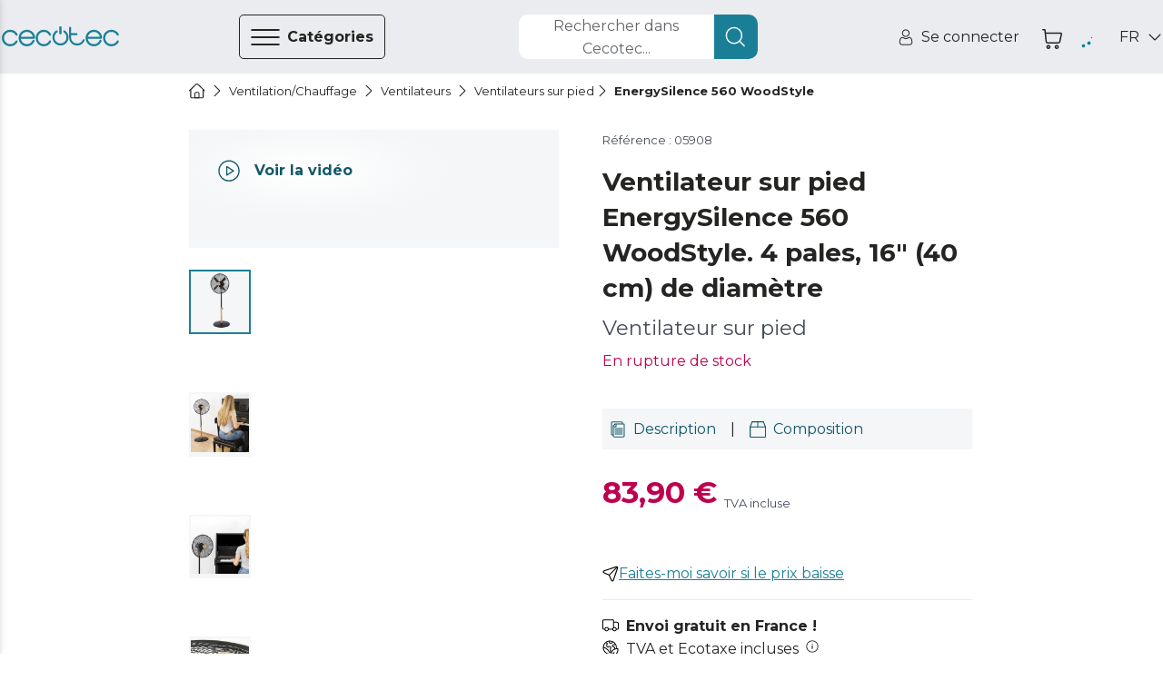

--- FILE ---
content_type: text/html
request_url: https://www.storececotec.fr/fr/ventilateurs-sur-pied/energysilence-560-woodstyle
body_size: 99635
content:
<!DOCTYPE html><html lang="fr"><head><meta charSet="utf-8"/><meta content="#eaecf0" name="theme-color"/><meta content="width=device-width, initial-scale=1, viewport-fit=cover, user-scalable=no" name="viewport"/><meta content="IE=edge" http-equiv="X-UA-Compatible"/><meta content="Cecotec" property="og:site_name"/><meta content="Cecotec" property="product:brand"/><meta content="https://www.storececotec.fr/fr/ventilateurs-sur-pied/energysilence-560-woodstyle" property="og:url"/><link href="https://www.storececotec.fr/fr/ventilateurs-sur-pied/energysilence-560-woodstyle" rel="canonical"/><link rel="alternate" href="https://cecotec.es/es/ventiladores-de-pie/forcesilence-560-woodstyle" hrefLang="es-ES"/><link rel="alternate" href="https://cecotec.pt/pt/ventoinhas-de-pe/energysilence-560-woodstyle" hrefLang="pt-PT"/><link rel="alternate" href="https://www.storececotec.fr/fr/ventilateurs-sur-pied/energysilence-560-woodstyle" hrefLang="fr-FR"/><link rel="alternate" href="https://storececotec.de/de/standventilatoren/energysilence-560-woodstyle" hrefLang="de-DE"/><link rel="alternate" href="https://storececotec.it/it/ventilatori-a-piantana/energysilence-560-woodstyle" hrefLang="it-IT"/><meta content="Sat, 17 Jan 2026 22:52:14 GMT" property="creation-date"/><script type="application/ld+json">{
    "@context": "https://schema.org",
    "@type": "BreadcrumbList",
    "itemListElement": [
        {
            "@type": "ListItem",
            "position": 1,
            "item": {
                "@id": "https://www.storececotec.fr/fr",
                "name": "Home"
            }
        },
        {
            "@type": "ListItem",
            "position": 2,
            "item": {
                "@id": "https://www.storececotec.fr/fr/ventilationchauffage",
                "name": "Ventilation/Chauffage"
            }
        },
        {
            "@type": "ListItem",
            "position": 3,
            "item": {
                "@id": "https://www.storececotec.fr/fr/ventilateurs",
                "name": "Ventilateurs"
            }
        },
        {
            "@type": "ListItem",
            "position": 4,
            "item": {
                "@id": "https://www.storececotec.fr/fr/ventilateurs-sur-pied",
                "name": "Ventilateurs sur pied"
            }
        },
        {
            "@type": "ListItem",
            "position": 5,
            "item": {
                "@id": "https://www.storececotec.fr/fr/ventilateurs-sur-pied/energysilence-560-woodstyle",
                "name": "EnergySilence 560 WoodStyle"
            }
        }
    ]
}</script><script type="application/ld+json">{
    "@context": "https://schema.org",
    "@type": "Product",
    "name": "EnergySilence 560 WoodStyle",
    "image": "https://media.cecotec.cloud/05908/forcesilence-560-woodstyle_1.png",
    "description": "<p>Ventilateur sur pied</p>",
    "productID": "05908",
    "sku": "05908",
    "gtin13": "8435484059084",
    "category": "Ventilateurs sur pied",
    "brand": {
        "@type": "Brand",
        "name": "Cecotec"
    },
    "offers": {
        "@type": "Offer",
        "url": "https://www.storececotec.fr/fr/ventilateurs-sur-pied/energysilence-560-woodstyle",
        "priceCurrency": "EUR",
        "price": "83.90",
        "itemCondition": "https://schema.org/NewCondition",
        "availability": "https://schema.org/OutOfStock"
    }
}</script><title>EnergySilence 560 WoodStyle Ventilateur sur pied Cecotec</title><meta content="EnergySilence 560 WoodStyle Ventilateur sur pied Cecotec" property="og:title"/><meta content="EnergySilence 560 WoodStyle Ventilateur sur pied Cecotec" name="title"/><meta name="description" content="Achetez EnergySilence 560 WoodStyle &lt;p&gt;Ventilateur sur pied&lt;/p&gt; de Cecotec au meilleur prix. 2 ans de garantie. Envoi en 4-5 jours ouvrables. Envoi gratuit"/><meta property="og:description" content="Achetez EnergySilence 560 WoodStyle &lt;p&gt;Ventilateur sur pied&lt;/p&gt; de Cecotec au meilleur prix. 2 ans de garantie. Envoi en 4-5 jours ouvrables. Envoi gratuit"/><meta content="https://media.cecotec.cloud/05908/forcesilence-560-woodstyle_1.png" property="og:image"/><meta content="og:product" property="og:type"/><meta content="EnergySilence 560 WoodStyle" property="og:image:alt"/><meta content="out of stock" property="product:availability"/><meta content="new" property="product:condition"/><meta content="83.90" property="product:price:amount"/><meta content="EUR" property="product:price:currency"/><meta content="83.90" property="product:sale_price:amount"/><meta content="EUR" property="product:sale_price:currency"/><meta content="05908" property="product:retailer_item_id"/><meta content="Ventilateurs sur pied" property="product:category"/><meta content="summary_large_image" name="twitter:card"/><meta content="https://media.cecotec.cloud/05908/forcesilence-560-woodstyle_1.png" name="twitter:image:src"/><meta content="EnergySilence 560 WoodStyle" name="twitter:image:alt"/><meta content="83.90" name="twitter:data1"/><meta content="PRECIO" name="twitter:label1"/><link rel="preload" as="image" href="https://media.cecotec.cloud/05908/forcesilence-560-woodstyle_1.png:md"/><meta name="next-head-count" content="38"/><script src="https://eu1-config.doofinder.com/2.x/01fbc439-319f-44f4-9bdf-4779b1127ac1.js" async=""></script><link rel="icon" href="/favicon.ico"/><link rel="apple-touch-icon" sizes="180x180" href="/apple-touch-icon.png"/><link rel="icon" type="image/png" sizes="32x32" href="/favicon-32x32.png"/><link rel="icon" type="image/png" sizes="16x16" href="/favicon-16x16.png"/><link rel="manifest" href="/site.webmanifest"/><link rel="mask-icon" href="/safari-pinned-tab.svg" color="#5bbad5"/><meta name="msapplication-TileColor" content="#da532c"/><meta name="theme-color" content="#ffffff"/><meta content="6185b9af" property="version-hash"/><meta content="600" property="revalidate-freq"/><link href="https://cdn.doofinder.com" rel="preconnect"/><link href="https://fonts.googleapis.com" rel="preconnect"/><link crossorigin="" href="https://fonts.gstatic.com" rel="preconnect"/><link rel="stylesheet" data-href="https://fonts.googleapis.com/css2?family=Montserrat:ital,wght@0,400;0,700;1,400;1,700&amp;display=swap"/><link rel="preload" href="/_next/static/css/2ad86346c5c330f7.css" as="style"/><link rel="stylesheet" href="/_next/static/css/2ad86346c5c330f7.css" data-n-g=""/><noscript data-n-css=""></noscript><script defer="" nomodule="" src="/_next/static/chunks/polyfills-c67a75d1b6f99dc8.js"></script><script src="/_next/static/chunks/webpack-df9b7a35b8df6b59.js" defer=""></script><script src="/_next/static/chunks/framework-88c995f90f15fc3d.js" defer=""></script><script src="/_next/static/chunks/main-64da088593c1ff98.js" defer=""></script><script src="/_next/static/chunks/pages/_app-87f479c05590d285.js" defer=""></script><script src="/_next/static/chunks/29156-bc0c41244aa560fd.js" defer=""></script><script src="/_next/static/chunks/84995-3030a8c277cfebff.js" defer=""></script><script src="/_next/static/chunks/51432-3d8316051ddda9da.js" defer=""></script><script src="/_next/static/chunks/90625-59dbb536ce880750.js" defer=""></script><script src="/_next/static/chunks/84564-89ee92e8ecfe479e.js" defer=""></script><script src="/_next/static/chunks/93176-9b8a4ebb08a784d4.js" defer=""></script><script src="/_next/static/chunks/85408-bf6f792d0849f6bf.js" defer=""></script><script src="/_next/static/chunks/pages/%5Bcategory%5D/%5Bproduct%5D-c72ec5a0471886b8.js" defer=""></script><script src="/_next/static/cecommerce/_buildManifest.js" defer=""></script><script src="/_next/static/cecommerce/_ssgManifest.js" defer=""></script><link rel="stylesheet" href="https://fonts.googleapis.com/css2?family=Montserrat:ital,wght@0,400;0,700;1,400;1,700&display=swap"/></head><body><div id="__next"><style data-emotion="css-global wz8yo5">img{max-width:100%;}button{border:none;background:none;outline:none;cursor:pointer;}svg{fill:currentColor;}button{-webkit-user-select:none;-moz-user-select:none;-ms-user-select:none;user-select:none;}address{font-style:normal;}input{outline:none;}a{cursor:pointer;}figure{margin:0;padding:0;}</style><style data-emotion="css-global 1kz0agu">*{box-sizing:border-box;}html,body{margin:0;padding:0;font-synthesis:none;font-feature-settings:'kern' 1;-webkit-font-smoothing:antialiased;-moz-osx-font-smoothing:grayscale;}body{overscroll-behavior-y:none;overscroll-behavior-x:none;overflow-x:hidden;min-height:100vh;}body *:focus{outline:none!important;}:root{--header-height-desktop:7.2rem;--header-height-mobile:6.4rem;}@media (min-width: 320px){:root{font-size:10px;}}</style><style data-emotion="css-global 35eetf">*{font-family:'Montserrat','Helvetica Neue',Arial,Helvetica,sans-serif;}h1,h2,h3,h4,h5,h6,p{margin:0;}a{-webkit-text-decoration:none;text-decoration:none;}</style><style data-emotion="css-global v8tmoj">.Toastify .Toastify__toast{box-shadow:none;background:transparent;}.Toastify .Toastify__toast-container{min-width:100%;height:auto;background-color:transparent;}@media (min-width: 480px){.Toastify .Toastify__toast-container{min-width:564px;}}.Toastify .Toastify__close-button{display:none;}</style><style data-emotion="css-global k1aths">#nprogress{pointer-events:none;}#nprogress .bar{background:#29d;position:fixed;z-index:1031;top:0;left:0;width:100%;height:2px;}#nprogress .peg{display:block;position:absolute;right:0px;width:100px;height:100%;box-shadow:0 0 10px #29d,0 0 5px #29d;opacity:1;-webkit-transform:rotate(3deg) translate(0px, -4px);-ms-transform:rotate(3deg) translate(0px, -4px);-webkit-transform:rotate(3deg) translate(0px, -4px);-moz-transform:rotate(3deg) translate(0px, -4px);-ms-transform:rotate(3deg) translate(0px, -4px);transform:rotate(3deg) translate(0px, -4px);}#nprogress .spinner{display:block;position:fixed;z-index:1031;top:15px;right:15px;}#nprogress .spinner-icon{width:18px;height:18px;box-sizing:border-box;border:solid 2px transparent;border-top-color:#29d;border-left-color:#29d;border-radius:50%;-webkit-animation:nprogress-spinner 400ms linear infinite;-webkit-animation:nprogress-spinner 400ms linear infinite;animation:nprogress-spinner 400ms linear infinite;}.nprogress-custom-parent{overflow:hidden;position:relative;}.nprogress-custom-parent #nprogress .spinner,.nprogress-custom-parent #nprogress .bar{position:absolute;}@-webkit-keyframes nprogress-spinner{0%{-webkit-transform:rotate(0deg);}100%{-webkit-transform:rotate(360deg);}}@-webkit-keyframes nprogress-spinner{0%{-webkit-transform:rotate(0deg);-moz-transform:rotate(0deg);-ms-transform:rotate(0deg);transform:rotate(0deg);}100%{-webkit-transform:rotate(360deg);-moz-transform:rotate(360deg);-ms-transform:rotate(360deg);transform:rotate(360deg);}}@keyframes nprogress-spinner{0%{-webkit-transform:rotate(0deg);-moz-transform:rotate(0deg);-ms-transform:rotate(0deg);transform:rotate(0deg);}100%{-webkit-transform:rotate(360deg);-moz-transform:rotate(360deg);-ms-transform:rotate(360deg);transform:rotate(360deg);}}</style><noscript><iframe src="https://www.googletagmanager.com/ns.html?id="GTM-N59ST22""
height="0" width="0" style="display:none;visibility:hidden"></iframe></noscript><style data-emotion="css qjhxi5">.css-qjhxi5{position:fixed;background-color:#242422;width:100vw;height:100vh;z-index:1004;visibility:hidden;opacity:0;-webkit-transition:visibility 0s 0.3s,opacity 0.3s linear;transition:visibility 0s 0.3s,opacity 0.3s linear;}</style><div class="css-qjhxi5 e15xmnrw0"></div><style data-emotion="css 1mw8j0c">@media (max-width: 1024px){.css-1mw8j0c{display:none;}}</style><div class="css-1mw8j0c"></div><style data-emotion="css 1w7v7z5">@media (min-width: 1025px){.css-1w7v7z5{display:none;}}</style><div class="css-1w7v7z5"></div><style data-emotion="css 1mw8j0c">@media (max-width: 1024px){.css-1mw8j0c{display:none;}}</style><div class="css-1mw8j0c"><style data-emotion="css 14q72q1">.css-14q72q1{position:fixed;height:100vh;width:40rem;background-color:#F4F6F7;z-index:1006;-webkit-transition:left 0.3s linear;transition:left 0.3s linear;left:-40rem;overflow:auto;padding:6.5rem 0;box-shadow:-12px 0 12px 4px #242422;}</style><div id="main-menu" class="css-14q72q1 e1om3elj8"><style data-emotion="css 1zmf9k">.css-1zmf9k{display:-webkit-box;display:-webkit-flex;display:-ms-flexbox;display:flex;-webkit-box-pack:justify;-webkit-justify-content:space-between;justify-content:space-between;-webkit-align-items:center;-webkit-box-align:center;-ms-flex-align:center;align-items:center;border-bottom:0.1rem solid #636569;margin:0 4.8rem;padding-top:0.4rem;padding-bottom:1.6rem;}</style><div class="css-1zmf9k e1om3elj7"><style data-emotion="css 1bkiboy">.css-1bkiboy{color:#242422;font-weight:400;font-size:1.4rem;line-height:2.1rem;text-transform:none;letter-spacing:inherit;}@media (min-width: 568px){.css-1bkiboy{font-size:1.6rem;line-height:2.5rem;}}</style><a title="lien vers la boutique" href="/fr/" class="css-1bkiboy"><style data-emotion="css 5xhgoz">.css-5xhgoz{width:14rem;color:#1A7F96;cursor:pointer;}</style><style data-emotion="css jd2wu0">.css-jd2wu0{color:#1A7F96;display:-webkit-box;display:-webkit-flex;display:-ms-flexbox;display:flex;width:140px;height:25px;width:14rem;color:#1A7F96;cursor:pointer;}.css-jd2wu0>svg{fill:currentColor;width:inherit;height:inherit;}</style><i aria-label="icon" role="img" name="cecotec" width="140" height="25" color="#1A7F96" class="e1om3elj6 css-jd2wu0"><svg viewBox="0 0 140 25" xmlns="http://www.w3.org/2000/svg" aria-label="logo"><path d="M76.891 6.363a10.048 10.048 0 0 0-1.596-1.315l-.018-.013c-.013-.009-.027-.019-.041-.027a1.215 1.215 0 0 0-.636-.178c-.68 0-1.231.555-1.231 1.241 0 .436.222.82.56 1.042a7.66 7.66 0 0 1 1.22 1.006c1.41 1.421 2.095 3.09 2.095 5.103s-.685 3.683-2.094 5.103c-1.41 1.421-3.064 2.112-5.06 2.112-1.996 0-3.65-.69-5.06-2.112-1.408-1.42-2.092-3.09-2.092-5.103 0-2.012.684-3.682 2.093-5.103.388-.39.794-.725 1.22-1.006.338-.222.561-.606.561-1.042 0-.686-.55-1.241-1.23-1.241-.234 0-.452.065-.637.178-.014.008-.027.018-.041.027l-.019.013c-.56.37-1.093.809-1.595 1.315-1.867 1.882-2.812 4.19-2.812 6.86 0 2.669.945 4.977 2.811 6.858 1.867 1.883 4.155 2.837 6.801 2.837 2.647 0 4.935-.954 6.801-2.837 1.866-1.88 2.812-4.189 2.812-6.859 0-2.669-.946-4.977-2.812-6.859Z"></path><path d="M70 9.55c-.79 0-1.429-.562-1.429-1.254V1.253C68.571.56 69.211 0 70 0s1.428.56 1.428 1.253v7.043c0 .692-.64 1.253-1.428 1.253Zm28.954 7.098c0-.675-.526-1.223-1.175-1.223-.464 0-.867.28-1.057.688-.006.015-.011.03-.018.044-.003.01-.008.019-.012.028a7.064 7.064 0 0 1-1.464 2.22c-1.34 1.397-2.915 2.075-4.813 2.075h-.824c-1.899 0-3.473-.678-4.813-2.075-1.34-1.395-1.992-3.035-1.992-5.013v-2.754h6.571c.647 0 1.17-.545 1.17-1.218 0-.673-.523-1.22-1.17-1.22h-6.571V1.725c0-.673-.524-1.218-1.17-1.218-.647 0-1.17.545-1.17 1.218v11.668c0 2.623.9 4.891 2.675 6.74 1.775 1.848 3.952 2.786 6.47 2.786h.824c2.517 0 4.696-.94 6.476-2.794a9.524 9.524 0 0 0 1.988-3.038c.05-.136.075-.284.075-.438Zm39.647.208c-.456 0-.857.24-1.081.6a7.676 7.676 0 0 1-1.325 1.741c-1.453 1.447-3.16 2.15-5.219 2.15s-3.767-.703-5.22-2.15c-1.453-1.447-2.16-3.145-2.16-5.194 0-2.05.707-3.749 2.16-5.195 1.453-1.447 3.161-2.15 5.22-2.15 2.059 0 3.766.703 5.219 2.15.54.537.985 1.122 1.325 1.741.224.36.625.6 1.081.6a1.267 1.267 0 0 0 1.108-1.89 10.51 10.51 0 0 0-1.711-2.249c-1.931-1.909-4.293-2.878-7.022-2.878-2.731 0-5.092.972-7.017 2.888-1.925 1.915-2.902 4.265-2.902 6.982 0 2.718.977 5.068 2.902 6.983 1.925 1.916 4.286 2.888 7.017 2.888 2.729 0 5.091-.969 7.022-2.878a10.512 10.512 0 0 0 1.711-2.25 1.267 1.267 0 0 0-1.108-1.888Zm-81.054 0c-.445 0-.835.24-1.052.6a7.685 7.685 0 0 1-1.289 1.741c-1.414 1.447-3.076 2.15-5.078 2.15-2.004 0-3.665-.703-5.08-2.15-1.414-1.447-2.101-3.145-2.101-5.194 0-2.05.687-3.749 2.101-5.195 1.415-1.447 3.076-2.15 5.08-2.15 2.002 0 3.664.703 5.078 2.15a7.694 7.694 0 0 1 1.289 1.741c.217.36.607.6 1.052.6.683 0 1.236-.566 1.236-1.264 0-.227-.057-.44-.16-.625a10.393 10.393 0 0 0-1.663-2.25c-1.879-1.909-4.178-2.878-6.832-2.878-2.658 0-4.955.972-6.828 2.888-1.873 1.915-2.823 4.265-2.823 6.982 0 2.718.95 5.068 2.823 6.983 1.873 1.916 4.17 2.888 6.828 2.888 2.654 0 4.953-.969 6.831-2.878a10.395 10.395 0 0 0 1.665-2.25c.102-.184.159-.398.159-.624 0-.699-.553-1.265-1.236-1.265Zm-40.003 0c-.457 0-.858.24-1.083.6a7.685 7.685 0 0 1-1.323 1.741c-1.453 1.447-3.162 2.15-5.22 2.15-2.059 0-3.766-.703-5.22-2.15-1.454-1.447-2.16-3.145-2.16-5.194 0-2.05.706-3.749 2.16-5.195 1.454-1.447 3.161-2.15 5.22-2.15 2.058 0 3.767.703 5.22 2.15.54.537.984 1.122 1.323 1.741a1.273 1.273 0 0 0 2.353-.664c0-.227-.058-.44-.163-.625a10.431 10.431 0 0 0-1.71-2.25c-1.93-1.909-4.294-2.878-7.023-2.878-2.731 0-5.092.972-7.016 2.888C.977 8.935 0 11.285 0 14.002c0 2.718.977 5.068 2.902 6.983 1.924 1.916 4.285 2.888 7.016 2.888 2.73 0 5.092-.969 7.023-2.878a10.433 10.433 0 0 0 1.71-2.25 1.267 1.267 0 0 0-1.107-1.888Zm20.767-1.966c.783 0 1.418-.633 1.419-1.417h.002c-.12-2.495-1.084-4.664-2.874-6.453-1.915-1.916-4.263-2.888-6.98-2.888-2.716 0-5.065.972-6.98 2.888-1.914 1.916-2.886 4.265-2.886 6.982 0 2.718.972 5.067 2.887 6.983 1.914 1.916 4.263 2.888 6.98 2.888 2.715 0 5.067-.974 6.987-2.896a9.85 9.85 0 0 0 2.107-3.065 1.267 1.267 0 1 0-2.317-1.026 7.32 7.32 0 0 1-1.585 2.31c-1.446 1.447-3.145 2.151-5.193 2.151-2.048 0-3.746-.704-5.192-2.15-1.232-1.232-1.924-2.647-2.102-4.306h15.727ZM24.686 8.809c1.446-1.447 3.144-2.15 5.192-2.15s3.747.703 5.193 2.15c1.043 1.044 1.697 2.214 1.982 3.558h-14.35c.286-1.344.94-2.514 1.983-3.558Zm93.761 6.081c.782 0 1.417-.633 1.418-1.417h.002c-.118-2.495-1.083-4.664-2.873-6.453-1.915-1.916-4.263-2.888-6.979-2.888-2.717 0-5.066.972-6.98 2.888-1.916 1.916-2.887 4.265-2.887 6.982 0 2.718.971 5.067 2.887 6.983 1.914 1.916 4.263 2.888 6.98 2.888 2.715 0 5.066-.974 6.986-2.896a9.855 9.855 0 0 0 2.109-3.065 1.267 1.267 0 1 0-2.319-1.026 7.317 7.317 0 0 1-1.584 2.31c-1.446 1.447-3.145 2.151-5.192 2.151-2.049 0-3.747-.704-5.193-2.15-1.232-1.232-1.924-2.647-2.102-4.306h15.727Zm-13.625-6.082c1.446-1.447 3.144-2.15 5.193-2.15 2.047 0 3.746.703 5.192 2.15 1.042 1.044 1.697 2.214 1.982 3.558h-14.35c.286-1.344.94-2.514 1.983-3.558Z"></path></svg></i></a><style data-emotion="css 1hcx8jb">.css-1hcx8jb{padding:0;}</style><button class="css-1hcx8jb e1om3elj5"><style data-emotion="css 9f60yn">.css-9f60yn{display:-webkit-box;display:-webkit-flex;display:-ms-flexbox;display:flex;width:24px;height:24px;}.css-9f60yn>svg{fill:currentColor;width:inherit;height:inherit;}</style><i aria-label="icon" role="img" name="close-circle" width="24" height="24" class="css-9f60yn"><svg viewBox="0 0 18 19" xmlns="http://www.w3.org/2000/svg"><path d="M15.338 3.132A8.921 8.921 0 0 0 8.985.5a8.921 8.921 0 0 0-6.353 2.632A8.921 8.921 0 0 0 0 9.485c0 2.401.934 4.655 2.632 6.353a8.921 8.921 0 0 0 6.353 2.632 8.921 8.921 0 0 0 6.353-2.632 8.921 8.921 0 0 0 2.632-6.353 8.921 8.921 0 0 0-2.632-6.353Zm-.722 11.984a7.912 7.912 0 0 1-5.631 2.333 7.912 7.912 0 0 1-5.63-2.333C.25 12.01.25 6.959 3.354 3.854a7.912 7.912 0 0 1 5.63-2.333 7.91 7.91 0 0 1 5.63 2.333c3.105 3.105 3.105 8.157 0 11.262Zm-2.394-9.59a.51.51 0 1 1 .722.722L9.707 9.485l3.23 3.237c.2.2.2.522 0 .722a.492.492 0 0 1-.36.151.514.514 0 0 1-.359-.15l-3.237-3.238-3.237 3.237a.498.498 0 0 1-.718 0 .51.51 0 0 1 0-.722l3.237-3.237-3.237-3.237a.51.51 0 1 1 .722-.722l3.237 3.237 3.237-3.237Z"></path></svg></i></button></div><style data-emotion="css qzi4yr">.css-qzi4yr{padding:0;padding:0 4.8rem;margin-block:0;margin-top:3.2rem;}</style><ul class="css-qzi4yr e1om3elj4"><style data-emotion="css 1rxrn4z">.css-1rxrn4z{padding:0 1.6rem;width:100%;list-style:none;cursor:pointer;}</style><li data-testid="category-sidebar-item" class="css-1rxrn4z e1om3elj3"><style data-emotion="css 1m4b7fv">.css-1m4b7fv{display:-webkit-box;display:-webkit-flex;display:-ms-flexbox;display:flex;-webkit-align-items:center;-webkit-box-align:center;-ms-flex-align:center;align-items:center;-webkit-box-pack:justify;-webkit-justify-content:space-between;justify-content:space-between;height:6.1rem;color:#242422;}.css-1m4b7fv>span{-webkit-flex:1;-ms-flex:1;flex:1;text-align:left;}</style><style data-emotion="css 1jz23z3">.css-1jz23z3{color:#242422;font-weight:400;font-size:1.4rem;line-height:2.1rem;text-transform:none;letter-spacing:inherit;display:-webkit-box;display:-webkit-flex;display:-ms-flexbox;display:flex;-webkit-align-items:center;-webkit-box-align:center;-ms-flex-align:center;align-items:center;-webkit-box-pack:justify;-webkit-justify-content:space-between;justify-content:space-between;height:6.1rem;color:#242422;}@media (min-width: 568px){.css-1jz23z3{font-size:1.6rem;line-height:2.5rem;}}.css-1jz23z3>span{-webkit-flex:1;-ms-flex:1;flex:1;text-align:left;}</style><a title="Lien vers la page de catégorie pour Aspiration" class="e1om3elj2 css-1jz23z3" href="/fr/aspirationfr"><style data-emotion="css rxq1ye">.css-rxq1ye{display:-webkit-box;display:-webkit-flex;display:-ms-flexbox;display:flex;}.css-rxq1ye svg:first-of-type{width:inherit;height:inherit;}</style><style data-emotion="css 1jzrxuw">.css-1jzrxuw{display:-webkit-box;display:-webkit-flex;display:-ms-flexbox;display:flex;width:24px;height:24px;display:-webkit-box;display:-webkit-flex;display:-ms-flexbox;display:flex;}.css-1jzrxuw>svg{fill:currentColor;width:inherit;height:inherit;}.css-1jzrxuw svg:first-of-type{width:inherit;height:inherit;}</style><i aria-label="icon" role="img" name="conga" width="24" height="24" class="eina1y60 css-1jzrxuw"><svg viewBox="0 0 19 19" xmlns="http://www.w3.org/2000/svg"><path d="M9.5 2.719a7.194 7.194 0 1 0 7.194 7.194A7.202 7.202 0 0 0 9.5 2.72Zm3.597 2.036v2.46a3.597 3.597 0 0 1-7.194 0v-2.46a6.261 6.261 0 0 1 7.194 0ZM9.5 16.208A6.288 6.288 0 0 1 5.004 5.516v1.7a4.496 4.496 0 1 0 8.992 0v-1.7A6.289 6.289 0 0 1 9.5 16.208Z"></path><path d="M9.5 9.014a1.798 1.798 0 1 0 0-3.597 1.798 1.798 0 0 0 0 3.597Zm0-2.698a.9.9 0 1 1 0 1.798.9.9 0 0 1 0-1.798Z"></path><path d="m17.103 5.132 1.165-.675a.45.45 0 1 0-.45-.778l-1.234.715a8.977 8.977 0 0 0-.361-.433l1.71-1.79a.45.45 0 0 0-.65-.62l-1.69 1.768a9.029 9.029 0 0 0-.528-.456l.678-1.283a.45.45 0 1 0-.795-.42l-.623 1.177a8.924 8.924 0 0 0-9.65 0L4.052 1.16a.45.45 0 1 0-.795.42l.679 1.283a8.933 8.933 0 0 0-.529.456L1.717 1.55a.45.45 0 1 0-.65.622l1.71 1.79c-.125.14-.245.283-.361.432l-1.234-.715a.45.45 0 1 0-.45.778l1.165.675a8.988 8.988 0 1 0 16.596 4.781 8.927 8.927 0 0 0-1.39-4.78ZM9.5 18.006a8.093 8.093 0 1 1 8.093-8.093A8.103 8.103 0 0 1 9.5 18.006Z"></path></svg></i><style data-emotion="css c2c25k">.css-c2c25k{padding:0 1.2rem;}</style><style data-emotion="css 1gw00eu">.css-1gw00eu{color:#242422;font-weight:400;font-size:1.4rem;line-height:2.1rem;text-transform:none;letter-spacing:inherit;padding:0 1.2rem;}@media (min-width: 568px){.css-1gw00eu{font-size:1.6rem;line-height:2.5rem;}}</style><span class="e1om3elj1 css-1gw00eu">Aspiration</span><style data-emotion="css qbt5ty">.css-qbt5ty{-webkit-align-self:center;-ms-flex-item-align:center;align-self:center;}</style><style data-emotion="css j8vxgh">.css-j8vxgh{display:-webkit-box;display:-webkit-flex;display:-ms-flexbox;display:flex;width:18px;height:18px;-webkit-align-self:center;-ms-flex-item-align:center;align-self:center;}.css-j8vxgh>svg{fill:currentColor;width:inherit;height:inherit;}</style><i aria-label="icon" role="img" name="chevron-right" width="18" height="18" data-testid="open-subcategories" class="e1om3elj0 css-j8vxgh"><svg viewBox="0 0 20 18" xmlns="http://www.w3.org/2000/svg"><path d="M13.755 9c0 .16-.062.32-.184.442l-6.25 6.25a.624.624 0 1 1-.883-.884L12.246 9 6.438 3.192a.625.625 0 1 1 .884-.884l6.25 6.25a.623.623 0 0 1 .183.442Z"></path></svg></i></a></li><li data-testid="category-sidebar-item" class="css-1rxrn4z e1om3elj3"><a title="Lien vers la page de catégorie pour Electroménagers" class="e1om3elj2 css-1jz23z3" href="/fr/lectromenagers"><i aria-label="icon" role="img" name="washing-machine" width="24" height="24" class="eina1y60 css-1jzrxuw"><svg viewBox="0 0 18 18" xmlns="http://www.w3.org/2000/svg"><path d="M15.603.283H2.423A1.56 1.56 0 0 0 .864 1.84v14.885c0 .859.7 1.558 1.56 1.558h13.18c.86 0 1.56-.699 1.56-1.558V1.84c0-.859-.7-1.557-1.56-1.557ZM1.903 1.84a.52.52 0 0 1 .52-.519h13.18a.52.52 0 0 1 .52.52v2.076H1.903V1.84Zm14.22 14.885a.52.52 0 0 1-.52.52H2.423a.52.52 0 0 1-.52-.52V4.955h14.22v11.77Z"></path><path d="M12.481 2.1h-1.04a.52.52 0 1 0 0 1.038h1.04a.52.52 0 1 0 0-1.038Zm2.775 0h-1.04a.52.52 0 1 0 0 1.038h1.04a.52.52 0 1 0 0-1.038Zm-11.272 9a5.03 5.03 0 1 0 10.042-.4v-.002A5.032 5.032 0 0 0 9.013 6.08 5.032 5.032 0 0 0 4 10.698v.002c-.01.132-.016.265-.016.4Zm5.03 3.98a3.99 3.99 0 0 1-3.98-3.715c.112.047.212.108.325.177.307.189.689.423 1.4.423.71 0 1.093-.234 1.4-.423.254-.156.438-.269.854-.269.417 0 .6.113.855.27.307.188.689.422 1.4.422.71 0 1.093-.234 1.4-.423.113-.07.213-.13.325-.177a3.99 3.99 0 0 1-3.98 3.716Zm0-7.96a3.993 3.993 0 0 1 3.907 3.18c-.351.084-.592.231-.799.358-.254.156-.438.269-.854.269-.417 0-.6-.113-.855-.27-.307-.188-.689-.422-1.4-.422-.71 0-1.093.234-1.4.423-.254.156-.438.269-.854.269-.417 0-.6-.113-.855-.27-.206-.126-.447-.274-.798-.357a3.994 3.994 0 0 1 3.907-3.18Z"></path></svg></i><span class="e1om3elj1 css-1gw00eu">Electroménagers</span><i aria-label="icon" role="img" name="chevron-right" width="18" height="18" data-testid="open-subcategories" class="e1om3elj0 css-j8vxgh"><svg viewBox="0 0 20 18" xmlns="http://www.w3.org/2000/svg"><path d="M13.755 9c0 .16-.062.32-.184.442l-6.25 6.25a.624.624 0 1 1-.883-.884L12.246 9 6.438 3.192a.625.625 0 1 1 .884-.884l6.25 6.25a.623.623 0 0 1 .183.442Z"></path></svg></i></a></li><li data-testid="category-sidebar-item" class="css-1rxrn4z e1om3elj3"><a title="Lien vers la page de catégorie pour Ventilation/Chauffage" class="e1om3elj2 css-1jz23z3" href="/fr/ventilationchauffage"><i aria-label="icon" role="img" name="air-conditioner" width="24" height="24" class="eina1y60 css-1jzrxuw"><svg viewBox="0 0 18 18" xmlns="http://www.w3.org/2000/svg"><path d="M16.918 1.99H2.082C1.21 1.99.5 2.698.5 3.57V9.9c0 .873.71 1.582 1.582 1.582h14.836c.872 0 1.582-.71 1.582-1.582V3.571c0-.872-.71-1.582-1.582-1.582Zm-13.07 8.437.266-1.067a.527.527 0 0 0 .113.012h10.546a.528.528 0 0 0 .113-.012l.267 1.067H3.847Zm.527-2.11.263-1.054h9.724l.263 1.054H4.375ZM17.445 9.9a.528.528 0 0 1-.527.528h-.678l-.955-3.82a.527.527 0 0 0-.512-.399H4.227a.527.527 0 0 0-.512.4l-.955 3.819h-.678a.528.528 0 0 1-.527-.528V3.571c0-.29.236-.527.527-.527h14.836c.29 0 .527.237.527.527V9.9ZM6.127 15.65a1.797 1.797 0 0 0 0-2.988.527.527 0 1 0-.585.878c.21.14.33.364.33.616a.73.73 0 0 1-.33.616 1.793 1.793 0 0 0 .001 2.987.527.527 0 1 0 .584-.878.73.73 0 0 1-.33-.616c0-.252.12-.476.33-.616Zm3.692 0a1.797 1.797 0 0 0 0-2.988.527.527 0 1 0-.585.878c.21.14.33.364.33.616a.73.73 0 0 1-.33.616 1.792 1.792 0 0 0 0 2.987.527.527 0 1 0 .585-.878.73.73 0 0 1-.33-.616c0-.252.12-.476.33-.616Zm3.691 0a1.797 1.797 0 0 0 0-2.988.527.527 0 0 0-.585.878c.21.14.33.364.33.616a.73.73 0 0 1-.33.616 1.793 1.793 0 0 0 .001 2.987.527.527 0 1 0 .584-.878.73.73 0 0 1-.33-.616c0-.252.12-.476.33-.616Z"></path><path d="M6.336 4.099H5.28a.527.527 0 0 0 0 1.054h1.055a.527.527 0 0 0 0-1.054Zm3.164 0H8.445a.527.527 0 0 0 0 1.054H9.5a.527.527 0 0 0 0-1.054Zm2.11 1.054a.527.527 0 1 0 0-1.054.527.527 0 0 0 0 1.054Zm2.109 0a.527.527 0 1 0 0-1.054.527.527 0 0 0 0 1.054Z"></path></svg></i><span class="e1om3elj1 css-1gw00eu">Ventilation/Chauffage</span><i aria-label="icon" role="img" name="chevron-right" width="18" height="18" data-testid="open-subcategories" class="e1om3elj0 css-j8vxgh"><svg viewBox="0 0 20 18" xmlns="http://www.w3.org/2000/svg"><path d="M13.755 9c0 .16-.062.32-.184.442l-6.25 6.25a.624.624 0 1 1-.883-.884L12.246 9 6.438 3.192a.625.625 0 1 1 .884-.884l6.25 6.25a.623.623 0 0 1 .183.442Z"></path></svg></i></a></li><li data-testid="category-sidebar-item" class="css-1rxrn4z e1om3elj3"><a title="Lien vers la page de catégorie pour Cuisine" class="e1om3elj2 css-1jz23z3" href="/fr/cuisine"><i aria-label="icon" role="img" name="chef-hat" width="24" height="24" class="eina1y60 css-1jzrxuw"><svg viewBox="0 0 19 16" xmlns="http://www.w3.org/2000/svg"><path d="M15.165 1.163a3.35 3.35 0 0 0-2.042.694c-1.716-2.417-5.509-2.416-7.224 0C3.736.164.478 1.765.5 4.518a3.36 3.36 0 0 0 2.828 3.314v7.43c0 .292.236.528.528.528h11.31a.528.528 0 0 0 .527-.527v-7.43c4.032-.745 3.6-6.557-.528-6.67Zm-.527 13.572H4.382v-1.207h10.255v1.207Zm.527-7.917a.528.528 0 0 0-.527.528v5.127H13.43v-2.3a.528.528 0 0 0-1.055 0v2.3h-1.207v-2.3a.528.528 0 0 0-1.056 0v2.3H8.908v-2.3a.528.528 0 0 0-1.056 0v2.3H6.645v-2.3a.528.528 0 0 0-1.055 0v2.3H4.383V7.346a.528.528 0 0 0-.528-.528 2.302 2.302 0 0 1-2.299-2.3c-.008-2.117 2.68-3.108 4.047-1.494a.528.528 0 0 0 .868-.098c1.241-2.434 4.838-2.434 6.079 0a.528.528 0 0 0 .868.098c1.375-1.613 4.048-.629 4.047 1.494 0 1.268-1.032 2.3-2.3 2.3Z"></path></svg></i><span class="e1om3elj1 css-1gw00eu">Cuisine</span><i aria-label="icon" role="img" name="chevron-right" width="18" height="18" data-testid="open-subcategories" class="e1om3elj0 css-j8vxgh"><svg viewBox="0 0 20 18" xmlns="http://www.w3.org/2000/svg"><path d="M13.755 9c0 .16-.062.32-.184.442l-6.25 6.25a.624.624 0 1 1-.883-.884L12.246 9 6.438 3.192a.625.625 0 1 1 .884-.884l6.25 6.25a.623.623 0 0 1 .183.442Z"></path></svg></i></a></li><li data-testid="category-sidebar-item" class="css-1rxrn4z e1om3elj3"><a title="Lien vers la page de catégorie pour Mobilité" class="e1om3elj2 css-1jz23z3" href="/fr/mobilite"><i aria-label="icon" role="img" name="scooter" width="24" height="24" class="eina1y60 css-1jzrxuw"><svg viewBox="0 0 19 19" xmlns="http://www.w3.org/2000/svg"><path d="M15.866 13.645 14.721 8.01l.522-.107a.53.53 0 0 0 .411-.622l-.799-3.917a.528.528 0 0 0-.622-.41l-.526.107-.361-1.72a.531.531 0 0 0-.522-.423H9.817a.527.527 0 0 0 0 1.055H12.4l.273 1.298-.507.104a.53.53 0 0 0-.411.622l.8 3.917c.056.287.343.47.621.41l.512-.103.72 3.543a4.778 4.778 0 0 0-3.019 2.935H7.613a4.744 4.744 0 0 0-5.662-3.014.527.527 0 1 0 .263 1.021 3.69 3.69 0 0 1 4.26 1.993H5.245a2.634 2.634 0 0 0-4.744 1.582 2.634 2.634 0 0 0 4.745 1.582h8.51a2.634 2.634 0 0 0 2.108 1.055 2.64 2.64 0 0 0 2.637-2.637 2.64 2.64 0 0 0-2.635-2.636Zm-2.972-9.342 1.033-.211.588 2.883-1.033.211-.588-2.883Zm1.726 8.502.213 1.05c-.43.183-.8.476-1.077.844H12.53a3.721 3.721 0 0 1 2.09-1.894ZM3.136 17.863c-.872 0-1.582-.71-1.582-1.582 0-.872.71-1.582 1.582-1.582.873 0 1.582.71 1.582 1.582 0 .873-.71 1.582-1.582 1.582Zm2.584-1.054c.07-.34.07-.716 0-1.055h7.56a2.64 2.64 0 0 0 0 1.055H5.72Zm10.143 1.054a1.582 1.582 0 0 1-.814-2.938l.297 1.461a.528.528 0 0 0 1.034-.21l-.297-1.461a1.584 1.584 0 0 1 1.362 1.566c0 .873-.71 1.582-1.582 1.582Z"></path></svg></i><span class="e1om3elj1 css-1gw00eu">Mobilité</span><i aria-label="icon" role="img" name="chevron-right" width="18" height="18" data-testid="open-subcategories" class="e1om3elj0 css-j8vxgh"><svg viewBox="0 0 20 18" xmlns="http://www.w3.org/2000/svg"><path d="M13.755 9c0 .16-.062.32-.184.442l-6.25 6.25a.624.624 0 1 1-.883-.884L12.246 9 6.438 3.192a.625.625 0 1 1 .884-.884l6.25 6.25a.623.623 0 0 1 .183.442Z"></path></svg></i></a></li><li data-testid="category-sidebar-item" class="css-1rxrn4z e1om3elj3"><a title="Lien vers la page de catégorie pour Repos" class="e1om3elj2 css-1jz23z3" href="/fr/repos"><i aria-label="icon" role="img" name="bed" width="24" height="24" class="eina1y60 css-1jzrxuw"><svg viewBox="0 0 18 18" xmlns="http://www.w3.org/2000/svg"><path d="M16.06 8.19h-.32V4.481c0-1.069-.87-1.939-1.939-1.939H4.2c-1.07 0-1.94.87-1.94 1.94V8.19h-.32C.87 8.19 0 9.06 0 10.13v5.366a.527.527 0 0 0 1.055 0v-.603h15.89v.603a.527.527 0 0 0 1.055 0V10.13c0-1.07-.87-1.94-1.94-1.94ZM3.315 4.481c0-.487.397-.884.885-.884h9.6c.488 0 .885.397.885.884v3.71h-1.984c.137-.266.214-.567.214-.885V6.74c0-1.07-.87-1.94-1.939-1.94H7.023c-1.07 0-1.94.87-1.94 1.94v.565c0 .318.078.619.215.884H3.314V4.481Zm2.824 2.825V6.74c0-.488.397-.885.885-.885h3.954c.488 0 .885.397.885.885v.565a.886.886 0 0 1-.885.884H7.023a.886.886 0 0 1-.885-.884ZM1.94 9.246h14.121c.488 0 .884.396.884.884v1.45H1.055v-1.45c0-.488.397-.885.884-.885Zm-.884 3.388h15.89v1.205H1.055v-1.205Z"></path></svg></i><span class="e1om3elj1 css-1gw00eu">Repos</span><i aria-label="icon" role="img" name="chevron-right" width="18" height="18" data-testid="open-subcategories" class="e1om3elj0 css-j8vxgh"><svg viewBox="0 0 20 18" xmlns="http://www.w3.org/2000/svg"><path d="M13.755 9c0 .16-.062.32-.184.442l-6.25 6.25a.624.624 0 1 1-.883-.884L12.246 9 6.438 3.192a.625.625 0 1 1 .884-.884l6.25 6.25a.623.623 0 0 1 .183.442Z"></path></svg></i></a></li><li data-testid="category-sidebar-item" class="css-1rxrn4z e1om3elj3"><a title="Lien vers la page de catégorie pour Fitness" class="e1om3elj2 css-1jz23z3" href="/fr/fitness"><i aria-label="icon" role="img" name="dumbbells" width="24" height="24" class="eina1y60 css-1jzrxuw"><svg viewBox="0 0 19 12" xmlns="http://www.w3.org/2000/svg"><path d="M17.014 1.488h-.349c-.14 0-.277.02-.406.057A1.489 1.489 0 0 0 14.8.339h-.348c-.82 0-1.486.666-1.486 1.486v2.4h-6.93V1.53C6.036.71 5.369.044 4.55.044H4.2A1.49 1.49 0 0 0 2.74 1.25a1.482 1.482 0 0 0-.405-.057h-.348A1.49 1.49 0 0 0 .5 2.681v6.18c0 .82.667 1.487 1.487 1.487h.348c.14 0 .277-.02.406-.057a1.489 1.489 0 0 0 1.46 1.206h.348c.82 0 1.486-.667 1.486-1.486V7.85h6.93v2.453c0 .82.667 1.487 1.486 1.487h.349a1.49 1.49 0 0 0 1.46-1.206c.128.036.264.056.405.056h.349c.82 0 1.486-.666 1.486-1.486v-6.18c0-.82-.667-1.487-1.486-1.487Zm-14.3 7.373a.38.38 0 0 1-.38.379h-.347a.38.38 0 0 1-.38-.379v-6.18a.38.38 0 0 1 .38-.38h.348a.38.38 0 0 1 .379.38v6.18Zm2.214 1.15a.38.38 0 0 1-.38.378H4.2a.38.38 0 0 1-.379-.378V1.53a.38.38 0 0 1 .38-.379h.348a.38.38 0 0 1 .379.38v8.479Zm8.037-3.267h-6.93V5.332h6.93v1.412Zm2.214 3.56a.38.38 0 0 1-.38.38h-.348a.38.38 0 0 1-.379-.38V1.825a.38.38 0 0 1 .38-.379h.348a.38.38 0 0 1 .379.379v8.48Zm2.213-1.15a.38.38 0 0 1-.378.38h-.349a.38.38 0 0 1-.379-.38v-6.18a.38.38 0 0 1 .38-.378h.348a.38.38 0 0 1 .378.378v6.18Z"></path></svg></i><span class="e1om3elj1 css-1gw00eu">Fitness</span><i aria-label="icon" role="img" name="chevron-right" width="18" height="18" data-testid="open-subcategories" class="e1om3elj0 css-j8vxgh"><svg viewBox="0 0 20 18" xmlns="http://www.w3.org/2000/svg"><path d="M13.755 9c0 .16-.062.32-.184.442l-6.25 6.25a.624.624 0 1 1-.883-.884L12.246 9 6.438 3.192a.625.625 0 1 1 .884-.884l6.25 6.25a.623.623 0 0 1 .183.442Z"></path></svg></i></a></li><li data-testid="category-sidebar-item" class="css-1rxrn4z e1om3elj3"><a title="Lien vers la page de catégorie pour Jardin" class="e1om3elj2 css-1jz23z3" href="/fr/jardin"><i aria-label="icon" role="img" name="plant" width="24" height="24" class="eina1y60 css-1jzrxuw"><svg xmlns="http://www.w3.org/2000/svg" viewBox="0 0 24 24"><path d="M21.75 12.584h-4.76c1.82-1.043 3.79-3.612 3.78-9.883 0-.26-.14-.511-.36-.642a.78.78 0 0 0-.74-.02c-1.78.953-3.28 1.876-4.5 2.78-.59-1.285-1.38-2.68-2.42-4.194-.28-.412-.96-.412-1.24 0-1.05 1.525-1.85 2.93-2.44 4.224-1.29-.883-2.88-1.786-4.78-2.71a.747.747 0 0 0-1.07.722c.37 6.252 2.47 8.75 4.34 9.723H2.25a2.257 2.257 0 0 0 0 4.515h1l1.74 5.99c.21.733 1.03 1.225 2.03 1.225h9.96c1 0 1.82-.492 2.03-1.225l1.74-5.99h1a2.257 2.257 0 0 0 0-4.515m-2.5-8.598c-.2 4.043-1.38 6.632-3.39 7.475.03-.07.08-.12.11-.191.25-.572.37-1.214.38-1.916.03-.03.08-.05.1-.09l1.3-1.897a.755.755 0 0 0-.19-1.043.74.74 0 0 0-1.04.19l-.47.682c-.08-.3-.17-.612-.28-.933.95-.732 2.11-1.495 3.49-2.267zM12.14 2.4c.95 1.475 1.6 2.73 2.02 3.793 0 0 0 .02.01.03.88 2.218.78 3.592.43 4.435-.41.963-1.22 1.385-1.71 1.555v-5.88a.757.757 0 0 0-.75-.752c-.41 0-.75.341-.75.753v5.88c-.49-.171-1.3-.593-1.71-1.556-.53-1.244-.49-3.682 2.46-8.258m-7.3 1.686c1.44.743 2.67 1.475 3.67 2.187-.1.301-.2.602-.27.883l-.51-.672a.747.747 0 0 0-1.05-.14.753.753 0 0 0-.14 1.053l1.39 1.816c0 .753.12 1.435.39 2.047-1.38-.702-2.97-2.528-3.47-7.184zM17.6 22.628s-.25.18-.61.18H7.02c-.36 0-.57-.13-.59-.14l-1.62-5.569h14.38l-1.6 5.529zm4.16-7.034H2.25a.757.757 0 0 1-.75-.752c0-.412.34-.753.75-.753h19.5c.41 0 .75.341.75.753 0 .411-.34.752-.75.752z"></path></svg></i><span class="e1om3elj1 css-1gw00eu">Jardin</span><i aria-label="icon" role="img" name="chevron-right" width="18" height="18" data-testid="open-subcategories" class="e1om3elj0 css-j8vxgh"><svg viewBox="0 0 20 18" xmlns="http://www.w3.org/2000/svg"><path d="M13.755 9c0 .16-.062.32-.184.442l-6.25 6.25a.624.624 0 1 1-.883-.884L12.246 9 6.438 3.192a.625.625 0 1 1 .884-.884l6.25 6.25a.623.623 0 0 1 .183.442Z"></path></svg></i></a></li><li data-testid="category-sidebar-item" class="css-1rxrn4z e1om3elj3"><a title="Lien vers la page de catégorie pour Soin du corps" class="e1om3elj2 css-1jz23z3" href="/fr/soin-du-corps"><i aria-label="icon" role="img" name="air-dryer" width="24" height="24" class="eina1y60 css-1jzrxuw"><svg viewBox="0 0 19 19" xmlns="http://www.w3.org/2000/svg"><path d="m14.768 8.803 3.732 1.244V1.696L14.768 2.94 6.565 1.047C3.453.329.5 2.697.5 5.872a4.93 4.93 0 0 0 2.118 4.06v4.486c0 1.147.815 2.108 1.897 2.332a2.65 2.65 0 0 0 2.603 2.168h2.911a2.65 2.65 0 0 0 2.647-2.647 1.06 1.06 0 0 1 1.06-1.059h1.058v-1.059h-1.059a2.12 2.12 0 0 0-2.117 2.118 1.59 1.59 0 0 1-1.589 1.588H7.118a1.59 1.59 0 0 1-1.522-1.134 2.387 2.387 0 0 0 1.786-2.307v-1.853h1.06v-1.059h-1.06v-.998l7.386-1.705Zm2.673-.225-2.118-.706V3.871l2.118-.706v5.413Zm-3.176-.745-2.647.61V3.3l2.647.61v3.923ZM1.559 5.872c0-2.516 2.34-4.354 4.768-3.793l4.232.976v5.633l-4.232.976a3.892 3.892 0 0 1-4.768-3.792ZM5 15.742c-.73 0-1.323-.594-1.323-1.324v-3.922a4.912 4.912 0 0 0 2.647.25v3.672c0 .73-.594 1.323-1.324 1.323Z"></path></svg></i><span class="e1om3elj1 css-1gw00eu">Soin du corps</span><i aria-label="icon" role="img" name="chevron-right" width="18" height="18" data-testid="open-subcategories" class="e1om3elj0 css-j8vxgh"><svg viewBox="0 0 20 18" xmlns="http://www.w3.org/2000/svg"><path d="M13.755 9c0 .16-.062.32-.184.442l-6.25 6.25a.624.624 0 1 1-.883-.884L12.246 9 6.438 3.192a.625.625 0 1 1 .884-.884l6.25 6.25a.623.623 0 0 1 .183.442Z"></path></svg></i></a></li><li data-testid="category-sidebar-item" class="css-1rxrn4z e1om3elj3"><a title="Lien vers la page de catégorie pour Animaux domestiques" class="e1om3elj2 css-1jz23z3" href="/fr/animaux-domestiques"><i aria-label="icon" role="img" name="pets" width="24" height="24" class="eina1y60 css-1jzrxuw"><svg xmlns="http://www.w3.org/2000/svg" viewBox="0 0 18 16.68"><path d="M6.19 6.31H4.31c-.28 0-.5.22-.5.5s.22.5.5.5h1.88c.28 0 .5-.22.5-.5s-.22-.5-.5-.5Zm5.62 1h1.88c.28 0 .5-.22.5-.5s-.22-.5-.5-.5h-1.88c-.28 0-.5.22-.5.5s.22.5.5.5ZM9.84 9.13H8.17v-.01c-.2 0-.37.11-.46.29-.08.18-.05.39.08.54l.83.94c.09.11.23.17.37.17.14 0 .27-.06.37-.16l.84-.93a.51.51 0 0 0 .09-.54.502.502 0 0 0-.45-.3Z"></path><path d="m17.42 8.21-.42.07V.5c0-.2-.12-.38-.3-.46a.51.51 0 0 0-.54.09l-3.61 3.36H5.44L1.84.13A.51.51 0 0 0 1.3.04C1.12.12 1 .3 1 .5v7.78l-.42-.07a.506.506 0 0 0-.58.41c-.05.27.14.53.41.58l.61.1c.08 1.01.34 1.96.76 2.84l-.39.08a.501.501 0 0 0 .1.99h.1l.71-.14c1.43 2.18 3.89 3.63 6.69 3.63s5.26-1.45 6.69-3.63l.71.14h.1c.23 0 .44-.16.49-.4a.507.507 0 0 0-.39-.59l-.39-.08c.42-.87.69-1.83.76-2.84l.61-.1a.5.5 0 0 0 .41-.58.506.506 0 0 0-.58-.41Zm-2.22 3.72-3.6-.72a.513.513 0 0 0-.59.39c-.05.27.12.53.39.59l3.22.64c-1.28 1.72-3.32 2.84-5.62 2.84s-4.34-1.12-5.62-2.84l3.22-.64c.27-.05.45-.32.39-.59a.49.49 0 0 0-.59-.39l-3.6.72a6.86 6.86 0 0 1-.76-2.46l4.37.73h.08c.24 0 .45-.17.49-.42a.506.506 0 0 0-.41-.58l-4.58-.76V1.65L4.9 4.36c.09.09.21.13.34.13h7.5c.13 0 .25-.05.34-.13l2.91-2.71v6.8l-4.58.76c-.27.04-.46.3-.41.58.04.25.25.42.49.42h.08l4.37-.73c-.1.88-.36 1.71-.76 2.46Z"></path></svg></i><span class="e1om3elj1 css-1gw00eu">Animaux domestiques</span><i aria-label="icon" role="img" name="chevron-right" width="18" height="18" data-testid="open-subcategories" class="e1om3elj0 css-j8vxgh"><svg viewBox="0 0 20 18" xmlns="http://www.w3.org/2000/svg"><path d="M13.755 9c0 .16-.062.32-.184.442l-6.25 6.25a.624.624 0 1 1-.883-.884L12.246 9 6.438 3.192a.625.625 0 1 1 .884-.884l6.25 6.25a.623.623 0 0 1 .183.442Z"></path></svg></i></a></li><li data-testid="category-sidebar-item" class="css-1rxrn4z e1om3elj3"><a title="Lien vers la page de catégorie pour Bricolage" class="e1om3elj2 css-1jz23z3" href="/fr/bricolage"><i aria-label="icon" role="img" name="diy" width="24" height="24" class="eina1y60 css-1jzrxuw"><svg viewBox="0 0 24 25" xmlns="http://www.w3.org/2000/svg"><path d="M23.39 19.84 12.672 6.63a.701.701 0 0 0-.06-.8l-.874-1.078c1.6-1.193 2.697-1.508 5.101-1.594.7-.026.936-.954.331-1.31-3.664-2.151-7.097-2.084-9.928.194L4.255 4.446a.703.703 0 0 0-.105.992.694.694 0 0 1-.107.982.707.707 0 0 1-.99-.105.703.703 0 0 0-.988-.106L.785 7.237A2.1 2.1 0 0 0 .47 10.2l1.77 2.182a2.117 2.117 0 0 0 2.965.315l1.28-1.028a.703.703 0 0 0 .105-.99.696.696 0 0 1 .105-.983.708.708 0 0 1 .993.105.703.703 0 0 0 .778.22l10.687 13.247a2.725 2.725 0 1 0 4.237-3.428ZM9.587 9.17l2.019-1.624 1.531 1.887-2.025 1.628-1.525-1.89Zm-4.547.846c-.034.317.004.63.107.923l-.823.661a.708.708 0 0 1-.992-.105l-1.77-2.182a.696.696 0 0 1 .105-.981l.826-.664c.74.454 1.718.42 2.432-.154a2.101 2.101 0 0 0 .668-2.34l2.53-2.037c1.79-1.44 3.828-1.808 6.08-1.101-1.411.313-2.496.919-3.904 2.052a.703.703 0 0 0-.106.99l.883 1.09-2.83 2.277c-1.326-.811-3.043.036-3.206 1.571Zm17.063 12.566a1.319 1.319 0 0 1-1.856-.198l-8.252-10.229 2.028-1.63 8.275 10.2c.46.567.373 1.398-.195 1.857Z"></path></svg></i><span class="e1om3elj1 css-1gw00eu">Bricolage</span><i aria-label="icon" role="img" name="chevron-right" width="18" height="18" data-testid="open-subcategories" class="e1om3elj0 css-j8vxgh"><svg viewBox="0 0 20 18" xmlns="http://www.w3.org/2000/svg"><path d="M13.755 9c0 .16-.062.32-.184.442l-6.25 6.25a.624.624 0 1 1-.883-.884L12.246 9 6.438 3.192a.625.625 0 1 1 .884-.884l6.25 6.25a.623.623 0 0 1 .183.442Z"></path></svg></i></a></li><li data-testid="category-sidebar-item" class="css-1rxrn4z e1om3elj3"><a title="Lien vers la page de catégorie pour Repassage" class="e1om3elj2 css-1jz23z3" href="/fr/repassage-et-coutur"><i aria-label="icon" role="img" name="clothes-iron" width="24" height="24" class="eina1y60 css-1jzrxuw"><svg viewBox="0 0 19 13" xmlns="http://www.w3.org/2000/svg"><path d="M18.5 4.627C18.488 2.59 16.833.935 14.8.935H9.5a.551.551 0 1 0 0 1.102h5.3c1.239 0 2.277.877 2.535 2.045H7.764A5.926 5.926 0 0 0 2.26 7.825l-.816 2.048v.001L.54 12.145a.551.551 0 0 0 .512.755h16.897a.55.55 0 0 0 .551-.55V4.626Zm-1.102 7.171H1.864l.462-1.16h15.072v1.16Zm0-2.261H2.764l.52-1.305a4.824 4.824 0 0 1 4.48-3.048h9.634v4.353Z"></path></svg></i><span class="e1om3elj1 css-1gw00eu">Repassage</span><i aria-label="icon" role="img" name="chevron-right" width="18" height="18" data-testid="open-subcategories" class="e1om3elj0 css-j8vxgh"><svg viewBox="0 0 20 18" xmlns="http://www.w3.org/2000/svg"><path d="M13.755 9c0 .16-.062.32-.184.442l-6.25 6.25a.624.624 0 1 1-.883-.884L12.246 9 6.438 3.192a.625.625 0 1 1 .884-.884l6.25 6.25a.623.623 0 0 1 .183.442Z"></path></svg></i></a></li><li data-testid="category-sidebar-item" class="css-1rxrn4z e1om3elj3"><a title="Lien vers la page de catégorie pour Couture" class="e1om3elj2 css-1jz23z3" href="/fr/couture"><i aria-label="icon" role="img" name="sew-outline" width="24" height="24" class="eina1y60 css-1jzrxuw"><svg width="24" height="25" viewBox="0 0 24 25" fill="none" xmlns="http://www.w3.org/2000/svg"><g><path d="M22.77 15.535H22.02V11.045H22.6C22.72 11.045 22.83 11.015 22.93 10.965C23.43 10.805 23.8 10.325 23.8 9.71501V6.86502C23.8 6.24502 23.42 5.76502 22.91 5.61502C22.81 5.57502 22.71 5.54501 22.6 5.54501H22.02V4.99501C22.02 3.35501 20.7 2.01501 19.07 2.01501H4.07002C2.45002 2.01501 1.12002 3.34501 1.12002 4.99501V9.41502C1.12002 9.80502 1.30002 10.175 1.60002 10.425C1.87002 10.645 2.21002 10.735 2.55002 10.695H3.90002V12.285C3.90002 12.695 4.24002 13.035 4.66002 13.035C5.08002 13.035 5.42002 12.695 5.42002 12.285V10.695H6.57002C7.09002 10.695 7.57002 10.415 7.82002 9.96501L8.43002 8.86502H12.31V15.255C12.31 15.355 12.33 15.445 12.37 15.535H1.23002C0.56002 15.535 0.0200195 16.065 0.0200195 16.725V20.345C0.0200195 21.825 1.25002 23.035 2.76002 23.035H3.38002C3.35002 23.115 3.33002 23.185 3.33002 23.275C3.33002 23.685 3.67002 24.025 4.09002 24.025H6.13002C6.55002 24.025 6.89002 23.685 6.89002 23.275C6.89002 23.185 6.87002 23.115 6.84002 23.035H17.64C17.61 23.115 17.59 23.185 17.59 23.275C17.59 23.685 17.93 24.025 18.35 24.025H20.39C20.81 24.025 21.15 23.685 21.15 23.275C21.15 23.185 21.13 23.115 21.1 23.035H21.22C22.73 23.035 23.96 21.835 23.96 20.345V16.725C23.96 16.065 23.42 15.535 22.75 15.535H22.77ZM22.27 7.04501V9.54501H22.02V7.04501H22.27ZM13.39 7.53501C13.16 7.37501 12.87 7.32501 12.6 7.37501H8.23002C7.81002 7.37501 7.42002 7.60501 7.21002 7.97501L6.59002 9.20502H2.66002V5.00501C2.66002 4.19501 3.30002 3.52501 4.08002 3.52501H19.07C19.85 3.52501 20.49 4.18501 20.49 5.00501V15.545H13.81C13.85 15.455 13.87 15.365 13.87 15.265V8.41501C13.87 8.06501 13.69 7.73501 13.4 7.53501H13.39ZM22.45 20.345C22.45 21.005 21.91 21.535 21.24 21.535H2.76002C2.09002 21.535 1.55002 21.005 1.55002 20.345V17.025H22.46V20.345H22.45Z"></path><path d="M17.2199 13.0449C18.7699 13.0449 20.0199 11.8149 20.0199 10.2949C20.0199 8.77492 18.7599 7.54492 17.2199 7.54492C15.6799 7.54492 14.4199 8.77492 14.4199 10.2949C14.4199 11.8149 15.6799 13.0449 17.2199 13.0449ZM17.2199 9.05492C17.9199 9.05492 18.4899 9.61492 18.4899 10.3049C18.4899 10.9949 17.9199 11.5549 17.2199 11.5549C16.5199 11.5549 15.9499 10.9949 15.9499 10.3049C15.9499 9.61492 16.5199 9.05492 17.2199 9.05492Z"></path></g></svg></i><span class="e1om3elj1 css-1gw00eu">Couture</span><i aria-label="icon" role="img" name="chevron-right" width="18" height="18" data-testid="open-subcategories" class="e1om3elj0 css-j8vxgh"><svg viewBox="0 0 20 18" xmlns="http://www.w3.org/2000/svg"><path d="M13.755 9c0 .16-.062.32-.184.442l-6.25 6.25a.624.624 0 1 1-.883-.884L12.246 9 6.438 3.192a.625.625 0 1 1 .884-.884l6.25 6.25a.623.623 0 0 1 .183.442Z"></path></svg></i></a></li><li data-testid="category-sidebar-item" class="css-1rxrn4z e1om3elj3"><a title="Lien vers la page de catégorie pour Bébé" class="e1om3elj2 css-1jz23z3" href="/fr/bebe"><i aria-label="icon" role="img" name="baby-outline" width="24" height="24" class="eina1y60 css-1jzrxuw"><svg width="24" height="24" viewBox="0 0 24 24" fill="none" xmlns="http://www.w3.org/2000/svg"><path d="M22.3605 9.68818C23.551 8.49818 24.1413 6.84818 23.9712 5.16818C23.8012 3.49818 22.8807 2.00818 21.4601 1.07818C19.6092 -0.131817 17.128 -0.0818173 15.2872 1.20818C13.8665 2.20818 13.0061 3.75818 12.9061 5.45818C12.886 5.75818 12.826 6.04818 12.736 6.34818C9.5945 4.16818 6.70314 3.65818 5.27247 5.07818C4.272 6.07818 4.23198 7.76818 4.98234 9.71818C2.02095 10.7682 0 13.5582 0 16.7382C0 20.8582 3.35157 24.2082 7.4735 24.2082C10.715 24.2082 13.5363 22.1282 14.5468 19.1382C15.3472 19.4282 16.1076 19.5882 16.7779 19.5882C17.6783 19.5882 18.4286 19.3282 18.9789 18.7782C20.3796 17.3782 19.8993 14.5582 17.8184 11.4782C18.1085 11.3782 18.3986 11.3182 18.6788 11.3082C20.0694 11.2482 21.38 10.6682 22.3605 9.68818ZM7.4635 22.7482C4.15195 22.7482 1.45068 20.0582 1.45068 16.7382C1.45068 14.1382 3.14147 11.8482 5.59262 11.0482C5.81273 11.4682 6.06284 11.8882 6.35298 12.3082C4.36205 12.8082 2.88135 14.5982 2.88135 16.7382C2.88135 19.2682 4.94232 21.3182 7.4635 21.3182C9.62451 21.3182 11.4254 19.8182 11.9056 17.8082C12.3358 18.0882 12.756 18.3282 13.1762 18.5482C12.3958 21.0182 10.1147 22.7482 7.4635 22.7482ZM8.79412 15.2582C9.3844 15.8382 9.97468 16.3582 10.575 16.8382C10.5249 18.5182 9.15429 19.8682 7.4635 19.8682C5.77271 19.8682 4.34204 18.4682 4.34204 16.7482C4.34204 15.0282 5.67266 13.7082 7.33344 13.6382C7.77364 14.1782 8.26387 14.7282 8.79412 15.2582ZM17.9384 17.7482C16.8579 18.8282 13.2562 17.6482 9.82461 14.2182C6.393 10.7882 5.21244 7.19818 6.29295 6.11818C7.16336 5.24818 9.58449 5.91818 12.0356 7.65818L10.8351 9.38818C10.0247 10.5582 10.635 11.3282 10.8451 11.5382L12.6559 13.3482C12.9461 13.6382 13.3363 13.7882 13.7164 13.7882C14.0166 13.7882 14.3167 13.6982 14.5768 13.5182L16.5077 12.1782C18.3786 14.8782 18.6587 17.0082 17.9284 17.7482H17.9384ZM15.9075 10.8282L13.6964 12.3182L11.8956 10.5382C11.8956 10.5382 11.8956 10.4382 12.0456 10.2282L13.3863 8.29818C13.9665 7.45818 14.3067 6.50818 14.3567 5.55818C14.4268 4.29818 15.0671 3.15818 16.1176 2.41818C16.8179 1.92818 17.6483 1.67818 18.4687 1.67818C19.229 1.67818 19.9994 1.88818 20.6497 2.31818C21.7202 3.01818 22.3805 4.08818 22.5106 5.33818C22.6406 6.57818 22.2104 7.78818 21.32 8.66818C20.5997 9.38818 19.6292 9.81818 18.5987 9.85818C17.6983 9.89818 16.7579 10.2382 15.8975 10.8282H15.9075Z"></path></svg></i><span class="e1om3elj1 css-1gw00eu">Bébé</span><i aria-label="icon" role="img" name="chevron-right" width="18" height="18" data-testid="open-subcategories" class="e1om3elj0 css-j8vxgh"><svg viewBox="0 0 20 18" xmlns="http://www.w3.org/2000/svg"><path d="M13.755 9c0 .16-.062.32-.184.442l-6.25 6.25a.624.624 0 1 1-.883-.884L12.246 9 6.438 3.192a.625.625 0 1 1 .884-.884l6.25 6.25a.623.623 0 0 1 .183.442Z"></path></svg></i></a></li><li data-testid="category-sidebar-item" class="css-1rxrn4z e1om3elj3"><a title="Lien vers la page de catégorie pour Pièce de rechange" class="e1om3elj2 css-1jz23z3" href="/fr/pieces-de-rechange-1"><i aria-label="icon" role="img" name="screw" width="24" height="24" class="eina1y60 css-1jzrxuw"><svg viewBox="0 0 24 24" xmlns="http://www.w3.org/2000/svg"><path d="M.366.098a.672.672 0 0 0-.272.277C.009.544 0 .647 0 1.692c0 .919.014 1.158.07 1.28.052.103.436.445 1.172 1.031l1.102.881v2.143l-.267.08a1.8 1.8 0 0 0-.38.15c-.14.088-.29.388-.29.571 0 .384.374.731.754.694l.183-.019V9.84l-.267.08c-.15.042-.32.112-.38.15-.14.089-.29.389-.29.572 0 .384.374.73.754.693l.183-.018v1.804l-.267.08c-.15.042-.32.113-.38.15-.14.089-.29.389-.29.572 0 .384.374.731.754.694l.183-.02v1.805l-.267.08c-.15.042-.32.113-.38.15-.14.09-.29.39-.29.572 0 .384.374.731.754.694l.183-.019v1.804l-.267.08c-.352.103-.47.182-.582.398a.66.66 0 0 0 .005.651.657.657 0 0 0 .698.352c.479-.07.357-.173 1.594 1.313.647.778 1.196 1.392 1.285 1.439.201.112.44.103.651-.024.178-.108 2.494-2.85 2.635-3.117.056-.112.075-.29.075-.755v-.61l.23-.07a2.73 2.73 0 0 0 .374-.14c.169-.09.333-.38.333-.6 0-.375-.36-.708-.736-.684l-.201.014v-1.8l.23-.07c.126-.038.29-.1.374-.141.169-.09.333-.38.333-.6 0-.375-.36-.708-.736-.685l-.201.014v-1.8l.23-.07a2.73 2.73 0 0 0 .374-.14c.169-.09.333-.38.333-.6 0-.376-.36-.708-.736-.685l-.201.014v-1.8l.23-.07a3.02 3.02 0 0 0 .374-.14c.169-.09.333-.38.333-.6 0-.376-.36-.709-.736-.685l-.201.014V6.755l.23-.07c.126-.038.29-.1.374-.141.169-.09.333-.38.333-.6 0-.375-.36-.708-.736-.685l-.201.014v-.389l1.092-.876c.778-.619 1.12-.919 1.172-1.036.065-.136.08-.338.08-1.29 0-1.035-.01-1.138-.095-1.307a.628.628 0 0 0-.28-.281C10.222 0 10.143 0 5.38 0 .651.005.534.005.366.098ZM9.375 1.87v.464l-.942.755-.947.755H3.295l-.947-.755-.942-.755v-.928h7.969v.464Zm-2.344 3.6v.225l-1.537.436c-.844.24-1.58.446-1.636.464l-.108.024V5.25h3.281v.22Zm0 2.367v.67l-1.537.437c-.844.239-1.58.445-1.636.464l-.108.023V8.086l1.584-.455a49.73 49.73 0 0 1 1.641-.454c.042-.005.056.159.056.66Zm0 3.047v.905l-1.537.436c-.844.239-1.58.445-1.636.464l-.108.024v-1.815l1.584-.454a49.802 49.802 0 0 1 1.641-.455c.042-.005.056.206.056.895Zm0 3.282v.904l-1.537.436c-.844.24-1.58.445-1.636.464l-.108.024v-1.815l1.584-.454a49.572 49.572 0 0 1 1.641-.455c.042-.004.056.207.056.896Zm0 3.28v.905l-1.537.437c-.844.238-1.58.445-1.636.463l-.108.024V17.46l1.584-.454a49.862 49.862 0 0 1 1.641-.454c.042-.005.056.206.056.895Zm0 2.584c0 .192-.037.248-.797 1.157-.44.53-.815.966-.834.976-.038.009-1.298-1.486-1.27-1.51.023-.023 2.77-.816 2.845-.82.038-.005.056.065.056.197Zm8.039-8.62c-.187.088-3.614 3.534-3.68 3.698-.027.084-.046.989-.046 2.569 0 1.982.014 2.465.065 2.587.085.192 3.525 3.623 3.699 3.69.084.027.984.046 2.564.046s2.48-.019 2.564-.047c.173-.066 3.614-3.497 3.698-3.689.099-.225.099-4.96 0-5.184-.084-.193-3.525-3.624-3.698-3.69-.084-.027-.984-.046-2.578-.046-1.964.004-2.475.014-2.588.065Zm6.08 2.78 1.444 1.443v4.078l-1.44 1.439-1.443 1.444h-4.078l-1.44-1.44-1.443-1.443v-4.078l1.44-1.44 1.443-1.443h4.078l1.439 1.44Z"></path><path d="M16.219 14.231c-.197.085-1.735 1.599-1.927 1.89l-.136.21v1.313c0 1.21.01 1.326.094 1.5.122.258 1.748 1.875 1.978 1.973.145.056.403.07 1.453.07 1.172 0 1.29-.009 1.463-.093.258-.122 1.875-1.749 1.973-1.978.103-.258.103-2.63 0-2.888-.098-.23-1.715-1.856-1.973-1.978-.174-.084-.29-.094-1.477-.094-1.04.005-1.317.019-1.448.075Zm2.939 1.95.623.624v1.734l-.618.619-.624.623h-1.734l-.624-.623-.619-.619v-1.734l.62-.62.623-.622h1.734l.619.618Z"></path></svg></i><span class="e1om3elj1 css-1gw00eu">Pièce de rechange</span><i aria-label="icon" role="img" name="chevron-right" width="18" height="18" data-testid="open-subcategories" class="e1om3elj0 css-j8vxgh"><svg viewBox="0 0 20 18" xmlns="http://www.w3.org/2000/svg"><path d="M13.755 9c0 .16-.062.32-.184.442l-6.25 6.25a.624.624 0 1 1-.883-.884L12.246 9 6.438 3.192a.625.625 0 1 1 .884-.884l6.25 6.25a.623.623 0 0 1 .183.442Z"></path></svg></i></a></li></ul></div></div><style data-emotion="css 1w7v7z5">@media (min-width: 1025px){.css-1w7v7z5{display:none;}}</style><div class="css-1w7v7z5"><style data-emotion="css 3d1jab">.css-3d1jab{position:fixed;top:0;bottom:0;width:12.1rem;background-color:#F4F6F7;z-index:1006;-webkit-transition:left 0.3s linear;transition:left 0.3s linear;left:-12.1rem;box-shadow:-12px 0 12px 4px #242422;overflow-y:auto;overflow-x:hidden;-ms-overflow-style:none;scrollbar-width:none;}.css-3d1jab::-webkit-scrollbar{display:none;}</style><div id="main-menu" class="css-3d1jab e1flwyzj4"><style data-emotion="css 1cjfid9">.css-1cjfid9{display:-webkit-box;display:-webkit-flex;display:-ms-flexbox;display:flex;-webkit-box-pack:justify;-webkit-justify-content:space-between;justify-content:space-between;-webkit-align-items:center;-webkit-box-align:center;-ms-flex-align:center;align-items:center;width:100%;padding:2.4rem;}.css-1cjfid9>button>i{width:2.4rem;height:2.4rem;}</style><div class="css-1cjfid9 e1flwyzj3"><style data-emotion="css 92ep0i">.css-92ep0i{height:4.9rem;padding:1.2rem 2.4rem;position:relative;border-radius:10rem;display:-webkit-box;display:-webkit-flex;display:-ms-flexbox;display:flex;-webkit-align-items:center;-webkit-box-align:center;-ms-flex-align:center;align-items:center;-webkit-box-pack:center;-ms-flex-pack:center;-webkit-justify-content:center;justify-content:center;cursor:pointer;height:auto;padding:0;border-radius:0;}.css-92ep0i:disabled{opacity:60%;cursor:initial;}.css-92ep0i:focus{outline:0;box-shadow:0px 0px 12px rgba(52, 165, 190, 0.25),0px 0px 20px rgba(52, 165, 190, 0.25);}@media (min-width: 1024px){.css-92ep0i{padding:1.2rem 3.2rem;}}.css-92ep0i:focus{outline:1px solid #CACDD2;outline-offset:4px;box-shadow:none;}.css-92ep0i>i{color:#242422;}@media (min-width: 1024px){.css-92ep0i{padding:0;}}</style><button class="css-92ep0i"><style data-emotion="css 1wb04vj">.css-1wb04vj{width:1.4rem;height:1.4rem;}@media (min-width: 1024px){.css-1wb04vj{width:18px;height:18px;}}</style><style data-emotion="css 16q182f">.css-16q182f{color:#242422;display:-webkit-box;display:-webkit-flex;display:-ms-flexbox;display:flex;width:18px;height:18px;width:1.4rem;height:1.4rem;}.css-16q182f>svg{fill:currentColor;width:inherit;height:inherit;}@media (min-width: 1024px){.css-16q182f{width:18px;height:18px;}}</style><i aria-label="icon" role="img" name="close-circle" width="18" height="18" color="#242422" class="css-16q182f"><svg viewBox="0 0 18 19" xmlns="http://www.w3.org/2000/svg"><path d="M15.338 3.132A8.921 8.921 0 0 0 8.985.5a8.921 8.921 0 0 0-6.353 2.632A8.921 8.921 0 0 0 0 9.485c0 2.401.934 4.655 2.632 6.353a8.921 8.921 0 0 0 6.353 2.632 8.921 8.921 0 0 0 6.353-2.632 8.921 8.921 0 0 0 2.632-6.353 8.921 8.921 0 0 0-2.632-6.353Zm-.722 11.984a7.912 7.912 0 0 1-5.631 2.333 7.912 7.912 0 0 1-5.63-2.333C.25 12.01.25 6.959 3.354 3.854a7.912 7.912 0 0 1 5.63-2.333 7.91 7.91 0 0 1 5.63 2.333c3.105 3.105 3.105 8.157 0 11.262Zm-2.394-9.59a.51.51 0 1 1 .722.722L9.707 9.485l3.23 3.237c.2.2.2.522 0 .722a.492.492 0 0 1-.36.151.514.514 0 0 1-.359-.15l-3.237-3.238-3.237 3.237a.498.498 0 0 1-.718 0 .51.51 0 0 1 0-.722l3.237-3.237-3.237-3.237a.51.51 0 1 1 .722-.722l3.237 3.237 3.237-3.237Z"></path></svg></i></button></div><style data-emotion="css j17m41">.css-j17m41{padding:0;margin-block:0;margin-top:0.8rem;margin-bottom:2.4rem;}</style><ul class="css-j17m41 e1flwyzj2"><style data-emotion="css 1yerygo">.css-1yerygo{display:-webkit-box;display:-webkit-flex;display:-ms-flexbox;display:flex;-webkit-box-pack:center;-ms-flex-pack:center;-webkit-justify-content:center;justify-content:center;-webkit-align-items:center;-webkit-box-align:center;-ms-flex-align:center;align-items:center;list-style:none;cursor:pointer;width:100%;}</style><li data-testid="category-sidebar-item" class="css-1yerygo e1flwyzj1"><style data-emotion="css n934a6">.css-n934a6{min-height:7.9rem;display:-webkit-box;display:-webkit-flex;display:-ms-flexbox;display:flex;-webkit-box-pack:center;-ms-flex-pack:center;-webkit-justify-content:center;justify-content:center;-webkit-align-items:center;-webkit-box-align:center;-ms-flex-align:center;align-items:center;-webkit-flex-direction:column;-ms-flex-direction:column;flex-direction:column;width:100%;color:#242422;border-top:0.1rem solid #EAECF0;padding:1.6rem 0.8rem;}.css-n934a6>span{text-align:center;word-wrap:break-word;word-break:break-word;-webkit-hyphens:auto;-moz-hyphens:auto;-ms-hyphens:auto;-webkit-hyphens:auto;-moz-hyphens:auto;-ms-hyphens:auto;hyphens:auto;}.css-n934a6>i{margin-bottom:0.8rem;}</style><style data-emotion="css 1l3t4la">.css-1l3t4la{color:#242422;font-weight:400;font-size:1.4rem;line-height:2.1rem;text-transform:none;letter-spacing:inherit;min-height:7.9rem;display:-webkit-box;display:-webkit-flex;display:-ms-flexbox;display:flex;-webkit-box-pack:center;-ms-flex-pack:center;-webkit-justify-content:center;justify-content:center;-webkit-align-items:center;-webkit-box-align:center;-ms-flex-align:center;align-items:center;-webkit-flex-direction:column;-ms-flex-direction:column;flex-direction:column;width:100%;color:#242422;border-top:0.1rem solid #EAECF0;padding:1.6rem 0.8rem;}@media (min-width: 568px){.css-1l3t4la{font-size:1.6rem;line-height:2.5rem;}}.css-1l3t4la>span{text-align:center;word-wrap:break-word;word-break:break-word;-webkit-hyphens:auto;-moz-hyphens:auto;-ms-hyphens:auto;-webkit-hyphens:auto;-moz-hyphens:auto;-ms-hyphens:auto;hyphens:auto;}.css-1l3t4la>i{margin-bottom:0.8rem;}</style><a title="Lien vers la page de catégorie pour Aspiration" class="e1flwyzj0 css-1l3t4la" href="/fr/aspirationfr"><style data-emotion="css rxq1ye">.css-rxq1ye{display:-webkit-box;display:-webkit-flex;display:-ms-flexbox;display:flex;}.css-rxq1ye svg:first-of-type{width:inherit;height:inherit;}</style><style data-emotion="css 1jzrxuw">.css-1jzrxuw{display:-webkit-box;display:-webkit-flex;display:-ms-flexbox;display:flex;width:24px;height:24px;display:-webkit-box;display:-webkit-flex;display:-ms-flexbox;display:flex;}.css-1jzrxuw>svg{fill:currentColor;width:inherit;height:inherit;}.css-1jzrxuw svg:first-of-type{width:inherit;height:inherit;}</style><i aria-label="icon" role="img" name="conga" width="24" height="24" class="eina1y60 css-1jzrxuw"><svg viewBox="0 0 19 19" xmlns="http://www.w3.org/2000/svg"><path d="M9.5 2.719a7.194 7.194 0 1 0 7.194 7.194A7.202 7.202 0 0 0 9.5 2.72Zm3.597 2.036v2.46a3.597 3.597 0 0 1-7.194 0v-2.46a6.261 6.261 0 0 1 7.194 0ZM9.5 16.208A6.288 6.288 0 0 1 5.004 5.516v1.7a4.496 4.496 0 1 0 8.992 0v-1.7A6.289 6.289 0 0 1 9.5 16.208Z"></path><path d="M9.5 9.014a1.798 1.798 0 1 0 0-3.597 1.798 1.798 0 0 0 0 3.597Zm0-2.698a.9.9 0 1 1 0 1.798.9.9 0 0 1 0-1.798Z"></path><path d="m17.103 5.132 1.165-.675a.45.45 0 1 0-.45-.778l-1.234.715a8.977 8.977 0 0 0-.361-.433l1.71-1.79a.45.45 0 0 0-.65-.62l-1.69 1.768a9.029 9.029 0 0 0-.528-.456l.678-1.283a.45.45 0 1 0-.795-.42l-.623 1.177a8.924 8.924 0 0 0-9.65 0L4.052 1.16a.45.45 0 1 0-.795.42l.679 1.283a8.933 8.933 0 0 0-.529.456L1.717 1.55a.45.45 0 1 0-.65.622l1.71 1.79c-.125.14-.245.283-.361.432l-1.234-.715a.45.45 0 1 0-.45.778l1.165.675a8.988 8.988 0 1 0 16.596 4.781 8.927 8.927 0 0 0-1.39-4.78ZM9.5 18.006a8.093 8.093 0 1 1 8.093-8.093A8.103 8.103 0 0 1 9.5 18.006Z"></path></svg></i><style data-emotion="css 1bkiboy">.css-1bkiboy{color:#242422;font-weight:400;font-size:1.4rem;line-height:2.1rem;text-transform:none;letter-spacing:inherit;}@media (min-width: 568px){.css-1bkiboy{font-size:1.6rem;line-height:2.5rem;}}</style><span class="css-1bkiboy">Aspiration</span></a></li><li data-testid="category-sidebar-item" class="css-1yerygo e1flwyzj1"><a title="Lien vers la page de catégorie pour Electroménagers" class="e1flwyzj0 css-1l3t4la" href="/fr/lectromenagers"><i aria-label="icon" role="img" name="washing-machine" width="24" height="24" class="eina1y60 css-1jzrxuw"><svg viewBox="0 0 18 18" xmlns="http://www.w3.org/2000/svg"><path d="M15.603.283H2.423A1.56 1.56 0 0 0 .864 1.84v14.885c0 .859.7 1.558 1.56 1.558h13.18c.86 0 1.56-.699 1.56-1.558V1.84c0-.859-.7-1.557-1.56-1.557ZM1.903 1.84a.52.52 0 0 1 .52-.519h13.18a.52.52 0 0 1 .52.52v2.076H1.903V1.84Zm14.22 14.885a.52.52 0 0 1-.52.52H2.423a.52.52 0 0 1-.52-.52V4.955h14.22v11.77Z"></path><path d="M12.481 2.1h-1.04a.52.52 0 1 0 0 1.038h1.04a.52.52 0 1 0 0-1.038Zm2.775 0h-1.04a.52.52 0 1 0 0 1.038h1.04a.52.52 0 1 0 0-1.038Zm-11.272 9a5.03 5.03 0 1 0 10.042-.4v-.002A5.032 5.032 0 0 0 9.013 6.08 5.032 5.032 0 0 0 4 10.698v.002c-.01.132-.016.265-.016.4Zm5.03 3.98a3.99 3.99 0 0 1-3.98-3.715c.112.047.212.108.325.177.307.189.689.423 1.4.423.71 0 1.093-.234 1.4-.423.254-.156.438-.269.854-.269.417 0 .6.113.855.27.307.188.689.422 1.4.422.71 0 1.093-.234 1.4-.423.113-.07.213-.13.325-.177a3.99 3.99 0 0 1-3.98 3.716Zm0-7.96a3.993 3.993 0 0 1 3.907 3.18c-.351.084-.592.231-.799.358-.254.156-.438.269-.854.269-.417 0-.6-.113-.855-.27-.307-.188-.689-.422-1.4-.422-.71 0-1.093.234-1.4.423-.254.156-.438.269-.854.269-.417 0-.6-.113-.855-.27-.206-.126-.447-.274-.798-.357a3.994 3.994 0 0 1 3.907-3.18Z"></path></svg></i><span class="css-1bkiboy">Electroménagers</span></a></li><li data-testid="category-sidebar-item" class="css-1yerygo e1flwyzj1"><a title="Lien vers la page de catégorie pour Ventilation/Chauffage" class="e1flwyzj0 css-1l3t4la" href="/fr/ventilationchauffage"><i aria-label="icon" role="img" name="air-conditioner" width="24" height="24" class="eina1y60 css-1jzrxuw"><svg viewBox="0 0 18 18" xmlns="http://www.w3.org/2000/svg"><path d="M16.918 1.99H2.082C1.21 1.99.5 2.698.5 3.57V9.9c0 .873.71 1.582 1.582 1.582h14.836c.872 0 1.582-.71 1.582-1.582V3.571c0-.872-.71-1.582-1.582-1.582Zm-13.07 8.437.266-1.067a.527.527 0 0 0 .113.012h10.546a.528.528 0 0 0 .113-.012l.267 1.067H3.847Zm.527-2.11.263-1.054h9.724l.263 1.054H4.375ZM17.445 9.9a.528.528 0 0 1-.527.528h-.678l-.955-3.82a.527.527 0 0 0-.512-.399H4.227a.527.527 0 0 0-.512.4l-.955 3.819h-.678a.528.528 0 0 1-.527-.528V3.571c0-.29.236-.527.527-.527h14.836c.29 0 .527.237.527.527V9.9ZM6.127 15.65a1.797 1.797 0 0 0 0-2.988.527.527 0 1 0-.585.878c.21.14.33.364.33.616a.73.73 0 0 1-.33.616 1.793 1.793 0 0 0 .001 2.987.527.527 0 1 0 .584-.878.73.73 0 0 1-.33-.616c0-.252.12-.476.33-.616Zm3.692 0a1.797 1.797 0 0 0 0-2.988.527.527 0 1 0-.585.878c.21.14.33.364.33.616a.73.73 0 0 1-.33.616 1.792 1.792 0 0 0 0 2.987.527.527 0 1 0 .585-.878.73.73 0 0 1-.33-.616c0-.252.12-.476.33-.616Zm3.691 0a1.797 1.797 0 0 0 0-2.988.527.527 0 0 0-.585.878c.21.14.33.364.33.616a.73.73 0 0 1-.33.616 1.793 1.793 0 0 0 .001 2.987.527.527 0 1 0 .584-.878.73.73 0 0 1-.33-.616c0-.252.12-.476.33-.616Z"></path><path d="M6.336 4.099H5.28a.527.527 0 0 0 0 1.054h1.055a.527.527 0 0 0 0-1.054Zm3.164 0H8.445a.527.527 0 0 0 0 1.054H9.5a.527.527 0 0 0 0-1.054Zm2.11 1.054a.527.527 0 1 0 0-1.054.527.527 0 0 0 0 1.054Zm2.109 0a.527.527 0 1 0 0-1.054.527.527 0 0 0 0 1.054Z"></path></svg></i><span class="css-1bkiboy">Ventilation/Chauffage</span></a></li><li data-testid="category-sidebar-item" class="css-1yerygo e1flwyzj1"><a title="Lien vers la page de catégorie pour Cuisine" class="e1flwyzj0 css-1l3t4la" href="/fr/cuisine"><i aria-label="icon" role="img" name="chef-hat" width="24" height="24" class="eina1y60 css-1jzrxuw"><svg viewBox="0 0 19 16" xmlns="http://www.w3.org/2000/svg"><path d="M15.165 1.163a3.35 3.35 0 0 0-2.042.694c-1.716-2.417-5.509-2.416-7.224 0C3.736.164.478 1.765.5 4.518a3.36 3.36 0 0 0 2.828 3.314v7.43c0 .292.236.528.528.528h11.31a.528.528 0 0 0 .527-.527v-7.43c4.032-.745 3.6-6.557-.528-6.67Zm-.527 13.572H4.382v-1.207h10.255v1.207Zm.527-7.917a.528.528 0 0 0-.527.528v5.127H13.43v-2.3a.528.528 0 0 0-1.055 0v2.3h-1.207v-2.3a.528.528 0 0 0-1.056 0v2.3H8.908v-2.3a.528.528 0 0 0-1.056 0v2.3H6.645v-2.3a.528.528 0 0 0-1.055 0v2.3H4.383V7.346a.528.528 0 0 0-.528-.528 2.302 2.302 0 0 1-2.299-2.3c-.008-2.117 2.68-3.108 4.047-1.494a.528.528 0 0 0 .868-.098c1.241-2.434 4.838-2.434 6.079 0a.528.528 0 0 0 .868.098c1.375-1.613 4.048-.629 4.047 1.494 0 1.268-1.032 2.3-2.3 2.3Z"></path></svg></i><span class="css-1bkiboy">Cuisine</span></a></li><li data-testid="category-sidebar-item" class="css-1yerygo e1flwyzj1"><a title="Lien vers la page de catégorie pour Mobilité" class="e1flwyzj0 css-1l3t4la" href="/fr/mobilite"><i aria-label="icon" role="img" name="scooter" width="24" height="24" class="eina1y60 css-1jzrxuw"><svg viewBox="0 0 19 19" xmlns="http://www.w3.org/2000/svg"><path d="M15.866 13.645 14.721 8.01l.522-.107a.53.53 0 0 0 .411-.622l-.799-3.917a.528.528 0 0 0-.622-.41l-.526.107-.361-1.72a.531.531 0 0 0-.522-.423H9.817a.527.527 0 0 0 0 1.055H12.4l.273 1.298-.507.104a.53.53 0 0 0-.411.622l.8 3.917c.056.287.343.47.621.41l.512-.103.72 3.543a4.778 4.778 0 0 0-3.019 2.935H7.613a4.744 4.744 0 0 0-5.662-3.014.527.527 0 1 0 .263 1.021 3.69 3.69 0 0 1 4.26 1.993H5.245a2.634 2.634 0 0 0-4.744 1.582 2.634 2.634 0 0 0 4.745 1.582h8.51a2.634 2.634 0 0 0 2.108 1.055 2.64 2.64 0 0 0 2.637-2.637 2.64 2.64 0 0 0-2.635-2.636Zm-2.972-9.342 1.033-.211.588 2.883-1.033.211-.588-2.883Zm1.726 8.502.213 1.05c-.43.183-.8.476-1.077.844H12.53a3.721 3.721 0 0 1 2.09-1.894ZM3.136 17.863c-.872 0-1.582-.71-1.582-1.582 0-.872.71-1.582 1.582-1.582.873 0 1.582.71 1.582 1.582 0 .873-.71 1.582-1.582 1.582Zm2.584-1.054c.07-.34.07-.716 0-1.055h7.56a2.64 2.64 0 0 0 0 1.055H5.72Zm10.143 1.054a1.582 1.582 0 0 1-.814-2.938l.297 1.461a.528.528 0 0 0 1.034-.21l-.297-1.461a1.584 1.584 0 0 1 1.362 1.566c0 .873-.71 1.582-1.582 1.582Z"></path></svg></i><span class="css-1bkiboy">Mobilité</span></a></li><li data-testid="category-sidebar-item" class="css-1yerygo e1flwyzj1"><a title="Lien vers la page de catégorie pour Repos" class="e1flwyzj0 css-1l3t4la" href="/fr/repos"><i aria-label="icon" role="img" name="bed" width="24" height="24" class="eina1y60 css-1jzrxuw"><svg viewBox="0 0 18 18" xmlns="http://www.w3.org/2000/svg"><path d="M16.06 8.19h-.32V4.481c0-1.069-.87-1.939-1.939-1.939H4.2c-1.07 0-1.94.87-1.94 1.94V8.19h-.32C.87 8.19 0 9.06 0 10.13v5.366a.527.527 0 0 0 1.055 0v-.603h15.89v.603a.527.527 0 0 0 1.055 0V10.13c0-1.07-.87-1.94-1.94-1.94ZM3.315 4.481c0-.487.397-.884.885-.884h9.6c.488 0 .885.397.885.884v3.71h-1.984c.137-.266.214-.567.214-.885V6.74c0-1.07-.87-1.94-1.939-1.94H7.023c-1.07 0-1.94.87-1.94 1.94v.565c0 .318.078.619.215.884H3.314V4.481Zm2.824 2.825V6.74c0-.488.397-.885.885-.885h3.954c.488 0 .885.397.885.885v.565a.886.886 0 0 1-.885.884H7.023a.886.886 0 0 1-.885-.884ZM1.94 9.246h14.121c.488 0 .884.396.884.884v1.45H1.055v-1.45c0-.488.397-.885.884-.885Zm-.884 3.388h15.89v1.205H1.055v-1.205Z"></path></svg></i><span class="css-1bkiboy">Repos</span></a></li><li data-testid="category-sidebar-item" class="css-1yerygo e1flwyzj1"><a title="Lien vers la page de catégorie pour Fitness" class="e1flwyzj0 css-1l3t4la" href="/fr/fitness"><i aria-label="icon" role="img" name="dumbbells" width="24" height="24" class="eina1y60 css-1jzrxuw"><svg viewBox="0 0 19 12" xmlns="http://www.w3.org/2000/svg"><path d="M17.014 1.488h-.349c-.14 0-.277.02-.406.057A1.489 1.489 0 0 0 14.8.339h-.348c-.82 0-1.486.666-1.486 1.486v2.4h-6.93V1.53C6.036.71 5.369.044 4.55.044H4.2A1.49 1.49 0 0 0 2.74 1.25a1.482 1.482 0 0 0-.405-.057h-.348A1.49 1.49 0 0 0 .5 2.681v6.18c0 .82.667 1.487 1.487 1.487h.348c.14 0 .277-.02.406-.057a1.489 1.489 0 0 0 1.46 1.206h.348c.82 0 1.486-.667 1.486-1.486V7.85h6.93v2.453c0 .82.667 1.487 1.486 1.487h.349a1.49 1.49 0 0 0 1.46-1.206c.128.036.264.056.405.056h.349c.82 0 1.486-.666 1.486-1.486v-6.18c0-.82-.667-1.487-1.486-1.487Zm-14.3 7.373a.38.38 0 0 1-.38.379h-.347a.38.38 0 0 1-.38-.379v-6.18a.38.38 0 0 1 .38-.38h.348a.38.38 0 0 1 .379.38v6.18Zm2.214 1.15a.38.38 0 0 1-.38.378H4.2a.38.38 0 0 1-.379-.378V1.53a.38.38 0 0 1 .38-.379h.348a.38.38 0 0 1 .379.38v8.479Zm8.037-3.267h-6.93V5.332h6.93v1.412Zm2.214 3.56a.38.38 0 0 1-.38.38h-.348a.38.38 0 0 1-.379-.38V1.825a.38.38 0 0 1 .38-.379h.348a.38.38 0 0 1 .379.379v8.48Zm2.213-1.15a.38.38 0 0 1-.378.38h-.349a.38.38 0 0 1-.379-.38v-6.18a.38.38 0 0 1 .38-.378h.348a.38.38 0 0 1 .378.378v6.18Z"></path></svg></i><span class="css-1bkiboy">Fitness</span></a></li><li data-testid="category-sidebar-item" class="css-1yerygo e1flwyzj1"><a title="Lien vers la page de catégorie pour Jardin" class="e1flwyzj0 css-1l3t4la" href="/fr/jardin"><i aria-label="icon" role="img" name="plant" width="24" height="24" class="eina1y60 css-1jzrxuw"><svg xmlns="http://www.w3.org/2000/svg" viewBox="0 0 24 24"><path d="M21.75 12.584h-4.76c1.82-1.043 3.79-3.612 3.78-9.883 0-.26-.14-.511-.36-.642a.78.78 0 0 0-.74-.02c-1.78.953-3.28 1.876-4.5 2.78-.59-1.285-1.38-2.68-2.42-4.194-.28-.412-.96-.412-1.24 0-1.05 1.525-1.85 2.93-2.44 4.224-1.29-.883-2.88-1.786-4.78-2.71a.747.747 0 0 0-1.07.722c.37 6.252 2.47 8.75 4.34 9.723H2.25a2.257 2.257 0 0 0 0 4.515h1l1.74 5.99c.21.733 1.03 1.225 2.03 1.225h9.96c1 0 1.82-.492 2.03-1.225l1.74-5.99h1a2.257 2.257 0 0 0 0-4.515m-2.5-8.598c-.2 4.043-1.38 6.632-3.39 7.475.03-.07.08-.12.11-.191.25-.572.37-1.214.38-1.916.03-.03.08-.05.1-.09l1.3-1.897a.755.755 0 0 0-.19-1.043.74.74 0 0 0-1.04.19l-.47.682c-.08-.3-.17-.612-.28-.933.95-.732 2.11-1.495 3.49-2.267zM12.14 2.4c.95 1.475 1.6 2.73 2.02 3.793 0 0 0 .02.01.03.88 2.218.78 3.592.43 4.435-.41.963-1.22 1.385-1.71 1.555v-5.88a.757.757 0 0 0-.75-.752c-.41 0-.75.341-.75.753v5.88c-.49-.171-1.3-.593-1.71-1.556-.53-1.244-.49-3.682 2.46-8.258m-7.3 1.686c1.44.743 2.67 1.475 3.67 2.187-.1.301-.2.602-.27.883l-.51-.672a.747.747 0 0 0-1.05-.14.753.753 0 0 0-.14 1.053l1.39 1.816c0 .753.12 1.435.39 2.047-1.38-.702-2.97-2.528-3.47-7.184zM17.6 22.628s-.25.18-.61.18H7.02c-.36 0-.57-.13-.59-.14l-1.62-5.569h14.38l-1.6 5.529zm4.16-7.034H2.25a.757.757 0 0 1-.75-.752c0-.412.34-.753.75-.753h19.5c.41 0 .75.341.75.753 0 .411-.34.752-.75.752z"></path></svg></i><span class="css-1bkiboy">Jardin</span></a></li><li data-testid="category-sidebar-item" class="css-1yerygo e1flwyzj1"><a title="Lien vers la page de catégorie pour Soin du corps" class="e1flwyzj0 css-1l3t4la" href="/fr/soin-du-corps"><i aria-label="icon" role="img" name="air-dryer" width="24" height="24" class="eina1y60 css-1jzrxuw"><svg viewBox="0 0 19 19" xmlns="http://www.w3.org/2000/svg"><path d="m14.768 8.803 3.732 1.244V1.696L14.768 2.94 6.565 1.047C3.453.329.5 2.697.5 5.872a4.93 4.93 0 0 0 2.118 4.06v4.486c0 1.147.815 2.108 1.897 2.332a2.65 2.65 0 0 0 2.603 2.168h2.911a2.65 2.65 0 0 0 2.647-2.647 1.06 1.06 0 0 1 1.06-1.059h1.058v-1.059h-1.059a2.12 2.12 0 0 0-2.117 2.118 1.59 1.59 0 0 1-1.589 1.588H7.118a1.59 1.59 0 0 1-1.522-1.134 2.387 2.387 0 0 0 1.786-2.307v-1.853h1.06v-1.059h-1.06v-.998l7.386-1.705Zm2.673-.225-2.118-.706V3.871l2.118-.706v5.413Zm-3.176-.745-2.647.61V3.3l2.647.61v3.923ZM1.559 5.872c0-2.516 2.34-4.354 4.768-3.793l4.232.976v5.633l-4.232.976a3.892 3.892 0 0 1-4.768-3.792ZM5 15.742c-.73 0-1.323-.594-1.323-1.324v-3.922a4.912 4.912 0 0 0 2.647.25v3.672c0 .73-.594 1.323-1.324 1.323Z"></path></svg></i><span class="css-1bkiboy">Soin du corps</span></a></li><li data-testid="category-sidebar-item" class="css-1yerygo e1flwyzj1"><a title="Lien vers la page de catégorie pour Animaux domestiques" class="e1flwyzj0 css-1l3t4la" href="/fr/animaux-domestiques"><i aria-label="icon" role="img" name="pets" width="24" height="24" class="eina1y60 css-1jzrxuw"><svg xmlns="http://www.w3.org/2000/svg" viewBox="0 0 18 16.68"><path d="M6.19 6.31H4.31c-.28 0-.5.22-.5.5s.22.5.5.5h1.88c.28 0 .5-.22.5-.5s-.22-.5-.5-.5Zm5.62 1h1.88c.28 0 .5-.22.5-.5s-.22-.5-.5-.5h-1.88c-.28 0-.5.22-.5.5s.22.5.5.5ZM9.84 9.13H8.17v-.01c-.2 0-.37.11-.46.29-.08.18-.05.39.08.54l.83.94c.09.11.23.17.37.17.14 0 .27-.06.37-.16l.84-.93a.51.51 0 0 0 .09-.54.502.502 0 0 0-.45-.3Z"></path><path d="m17.42 8.21-.42.07V.5c0-.2-.12-.38-.3-.46a.51.51 0 0 0-.54.09l-3.61 3.36H5.44L1.84.13A.51.51 0 0 0 1.3.04C1.12.12 1 .3 1 .5v7.78l-.42-.07a.506.506 0 0 0-.58.41c-.05.27.14.53.41.58l.61.1c.08 1.01.34 1.96.76 2.84l-.39.08a.501.501 0 0 0 .1.99h.1l.71-.14c1.43 2.18 3.89 3.63 6.69 3.63s5.26-1.45 6.69-3.63l.71.14h.1c.23 0 .44-.16.49-.4a.507.507 0 0 0-.39-.59l-.39-.08c.42-.87.69-1.83.76-2.84l.61-.1a.5.5 0 0 0 .41-.58.506.506 0 0 0-.58-.41Zm-2.22 3.72-3.6-.72a.513.513 0 0 0-.59.39c-.05.27.12.53.39.59l3.22.64c-1.28 1.72-3.32 2.84-5.62 2.84s-4.34-1.12-5.62-2.84l3.22-.64c.27-.05.45-.32.39-.59a.49.49 0 0 0-.59-.39l-3.6.72a6.86 6.86 0 0 1-.76-2.46l4.37.73h.08c.24 0 .45-.17.49-.42a.506.506 0 0 0-.41-.58l-4.58-.76V1.65L4.9 4.36c.09.09.21.13.34.13h7.5c.13 0 .25-.05.34-.13l2.91-2.71v6.8l-4.58.76c-.27.04-.46.3-.41.58.04.25.25.42.49.42h.08l4.37-.73c-.1.88-.36 1.71-.76 2.46Z"></path></svg></i><span class="css-1bkiboy">Animaux domestiques</span></a></li><li data-testid="category-sidebar-item" class="css-1yerygo e1flwyzj1"><a title="Lien vers la page de catégorie pour Bricolage" class="e1flwyzj0 css-1l3t4la" href="/fr/bricolage"><i aria-label="icon" role="img" name="diy" width="24" height="24" class="eina1y60 css-1jzrxuw"><svg viewBox="0 0 24 25" xmlns="http://www.w3.org/2000/svg"><path d="M23.39 19.84 12.672 6.63a.701.701 0 0 0-.06-.8l-.874-1.078c1.6-1.193 2.697-1.508 5.101-1.594.7-.026.936-.954.331-1.31-3.664-2.151-7.097-2.084-9.928.194L4.255 4.446a.703.703 0 0 0-.105.992.694.694 0 0 1-.107.982.707.707 0 0 1-.99-.105.703.703 0 0 0-.988-.106L.785 7.237A2.1 2.1 0 0 0 .47 10.2l1.77 2.182a2.117 2.117 0 0 0 2.965.315l1.28-1.028a.703.703 0 0 0 .105-.99.696.696 0 0 1 .105-.983.708.708 0 0 1 .993.105.703.703 0 0 0 .778.22l10.687 13.247a2.725 2.725 0 1 0 4.237-3.428ZM9.587 9.17l2.019-1.624 1.531 1.887-2.025 1.628-1.525-1.89Zm-4.547.846c-.034.317.004.63.107.923l-.823.661a.708.708 0 0 1-.992-.105l-1.77-2.182a.696.696 0 0 1 .105-.981l.826-.664c.74.454 1.718.42 2.432-.154a2.101 2.101 0 0 0 .668-2.34l2.53-2.037c1.79-1.44 3.828-1.808 6.08-1.101-1.411.313-2.496.919-3.904 2.052a.703.703 0 0 0-.106.99l.883 1.09-2.83 2.277c-1.326-.811-3.043.036-3.206 1.571Zm17.063 12.566a1.319 1.319 0 0 1-1.856-.198l-8.252-10.229 2.028-1.63 8.275 10.2c.46.567.373 1.398-.195 1.857Z"></path></svg></i><span class="css-1bkiboy">Bricolage</span></a></li><li data-testid="category-sidebar-item" class="css-1yerygo e1flwyzj1"><a title="Lien vers la page de catégorie pour Repassage" class="e1flwyzj0 css-1l3t4la" href="/fr/repassage-et-coutur"><i aria-label="icon" role="img" name="clothes-iron" width="24" height="24" class="eina1y60 css-1jzrxuw"><svg viewBox="0 0 19 13" xmlns="http://www.w3.org/2000/svg"><path d="M18.5 4.627C18.488 2.59 16.833.935 14.8.935H9.5a.551.551 0 1 0 0 1.102h5.3c1.239 0 2.277.877 2.535 2.045H7.764A5.926 5.926 0 0 0 2.26 7.825l-.816 2.048v.001L.54 12.145a.551.551 0 0 0 .512.755h16.897a.55.55 0 0 0 .551-.55V4.626Zm-1.102 7.171H1.864l.462-1.16h15.072v1.16Zm0-2.261H2.764l.52-1.305a4.824 4.824 0 0 1 4.48-3.048h9.634v4.353Z"></path></svg></i><span class="css-1bkiboy">Repassage</span></a></li><li data-testid="category-sidebar-item" class="css-1yerygo e1flwyzj1"><a title="Lien vers la page de catégorie pour Couture" class="e1flwyzj0 css-1l3t4la" href="/fr/couture"><i aria-label="icon" role="img" name="sew-outline" width="24" height="24" class="eina1y60 css-1jzrxuw"><svg width="24" height="25" viewBox="0 0 24 25" fill="none" xmlns="http://www.w3.org/2000/svg"><g><path d="M22.77 15.535H22.02V11.045H22.6C22.72 11.045 22.83 11.015 22.93 10.965C23.43 10.805 23.8 10.325 23.8 9.71501V6.86502C23.8 6.24502 23.42 5.76502 22.91 5.61502C22.81 5.57502 22.71 5.54501 22.6 5.54501H22.02V4.99501C22.02 3.35501 20.7 2.01501 19.07 2.01501H4.07002C2.45002 2.01501 1.12002 3.34501 1.12002 4.99501V9.41502C1.12002 9.80502 1.30002 10.175 1.60002 10.425C1.87002 10.645 2.21002 10.735 2.55002 10.695H3.90002V12.285C3.90002 12.695 4.24002 13.035 4.66002 13.035C5.08002 13.035 5.42002 12.695 5.42002 12.285V10.695H6.57002C7.09002 10.695 7.57002 10.415 7.82002 9.96501L8.43002 8.86502H12.31V15.255C12.31 15.355 12.33 15.445 12.37 15.535H1.23002C0.56002 15.535 0.0200195 16.065 0.0200195 16.725V20.345C0.0200195 21.825 1.25002 23.035 2.76002 23.035H3.38002C3.35002 23.115 3.33002 23.185 3.33002 23.275C3.33002 23.685 3.67002 24.025 4.09002 24.025H6.13002C6.55002 24.025 6.89002 23.685 6.89002 23.275C6.89002 23.185 6.87002 23.115 6.84002 23.035H17.64C17.61 23.115 17.59 23.185 17.59 23.275C17.59 23.685 17.93 24.025 18.35 24.025H20.39C20.81 24.025 21.15 23.685 21.15 23.275C21.15 23.185 21.13 23.115 21.1 23.035H21.22C22.73 23.035 23.96 21.835 23.96 20.345V16.725C23.96 16.065 23.42 15.535 22.75 15.535H22.77ZM22.27 7.04501V9.54501H22.02V7.04501H22.27ZM13.39 7.53501C13.16 7.37501 12.87 7.32501 12.6 7.37501H8.23002C7.81002 7.37501 7.42002 7.60501 7.21002 7.97501L6.59002 9.20502H2.66002V5.00501C2.66002 4.19501 3.30002 3.52501 4.08002 3.52501H19.07C19.85 3.52501 20.49 4.18501 20.49 5.00501V15.545H13.81C13.85 15.455 13.87 15.365 13.87 15.265V8.41501C13.87 8.06501 13.69 7.73501 13.4 7.53501H13.39ZM22.45 20.345C22.45 21.005 21.91 21.535 21.24 21.535H2.76002C2.09002 21.535 1.55002 21.005 1.55002 20.345V17.025H22.46V20.345H22.45Z"></path><path d="M17.2199 13.0449C18.7699 13.0449 20.0199 11.8149 20.0199 10.2949C20.0199 8.77492 18.7599 7.54492 17.2199 7.54492C15.6799 7.54492 14.4199 8.77492 14.4199 10.2949C14.4199 11.8149 15.6799 13.0449 17.2199 13.0449ZM17.2199 9.05492C17.9199 9.05492 18.4899 9.61492 18.4899 10.3049C18.4899 10.9949 17.9199 11.5549 17.2199 11.5549C16.5199 11.5549 15.9499 10.9949 15.9499 10.3049C15.9499 9.61492 16.5199 9.05492 17.2199 9.05492Z"></path></g></svg></i><span class="css-1bkiboy">Couture</span></a></li><li data-testid="category-sidebar-item" class="css-1yerygo e1flwyzj1"><a title="Lien vers la page de catégorie pour Bébé" class="e1flwyzj0 css-1l3t4la" href="/fr/bebe"><i aria-label="icon" role="img" name="baby-outline" width="24" height="24" class="eina1y60 css-1jzrxuw"><svg width="24" height="24" viewBox="0 0 24 24" fill="none" xmlns="http://www.w3.org/2000/svg"><path d="M22.3605 9.68818C23.551 8.49818 24.1413 6.84818 23.9712 5.16818C23.8012 3.49818 22.8807 2.00818 21.4601 1.07818C19.6092 -0.131817 17.128 -0.0818173 15.2872 1.20818C13.8665 2.20818 13.0061 3.75818 12.9061 5.45818C12.886 5.75818 12.826 6.04818 12.736 6.34818C9.5945 4.16818 6.70314 3.65818 5.27247 5.07818C4.272 6.07818 4.23198 7.76818 4.98234 9.71818C2.02095 10.7682 0 13.5582 0 16.7382C0 20.8582 3.35157 24.2082 7.4735 24.2082C10.715 24.2082 13.5363 22.1282 14.5468 19.1382C15.3472 19.4282 16.1076 19.5882 16.7779 19.5882C17.6783 19.5882 18.4286 19.3282 18.9789 18.7782C20.3796 17.3782 19.8993 14.5582 17.8184 11.4782C18.1085 11.3782 18.3986 11.3182 18.6788 11.3082C20.0694 11.2482 21.38 10.6682 22.3605 9.68818ZM7.4635 22.7482C4.15195 22.7482 1.45068 20.0582 1.45068 16.7382C1.45068 14.1382 3.14147 11.8482 5.59262 11.0482C5.81273 11.4682 6.06284 11.8882 6.35298 12.3082C4.36205 12.8082 2.88135 14.5982 2.88135 16.7382C2.88135 19.2682 4.94232 21.3182 7.4635 21.3182C9.62451 21.3182 11.4254 19.8182 11.9056 17.8082C12.3358 18.0882 12.756 18.3282 13.1762 18.5482C12.3958 21.0182 10.1147 22.7482 7.4635 22.7482ZM8.79412 15.2582C9.3844 15.8382 9.97468 16.3582 10.575 16.8382C10.5249 18.5182 9.15429 19.8682 7.4635 19.8682C5.77271 19.8682 4.34204 18.4682 4.34204 16.7482C4.34204 15.0282 5.67266 13.7082 7.33344 13.6382C7.77364 14.1782 8.26387 14.7282 8.79412 15.2582ZM17.9384 17.7482C16.8579 18.8282 13.2562 17.6482 9.82461 14.2182C6.393 10.7882 5.21244 7.19818 6.29295 6.11818C7.16336 5.24818 9.58449 5.91818 12.0356 7.65818L10.8351 9.38818C10.0247 10.5582 10.635 11.3282 10.8451 11.5382L12.6559 13.3482C12.9461 13.6382 13.3363 13.7882 13.7164 13.7882C14.0166 13.7882 14.3167 13.6982 14.5768 13.5182L16.5077 12.1782C18.3786 14.8782 18.6587 17.0082 17.9284 17.7482H17.9384ZM15.9075 10.8282L13.6964 12.3182L11.8956 10.5382C11.8956 10.5382 11.8956 10.4382 12.0456 10.2282L13.3863 8.29818C13.9665 7.45818 14.3067 6.50818 14.3567 5.55818C14.4268 4.29818 15.0671 3.15818 16.1176 2.41818C16.8179 1.92818 17.6483 1.67818 18.4687 1.67818C19.229 1.67818 19.9994 1.88818 20.6497 2.31818C21.7202 3.01818 22.3805 4.08818 22.5106 5.33818C22.6406 6.57818 22.2104 7.78818 21.32 8.66818C20.5997 9.38818 19.6292 9.81818 18.5987 9.85818C17.6983 9.89818 16.7579 10.2382 15.8975 10.8282H15.9075Z"></path></svg></i><span class="css-1bkiboy">Bébé</span></a></li><li data-testid="category-sidebar-item" class="css-1yerygo e1flwyzj1"><a title="Lien vers la page de catégorie pour Pièce de rechange" class="e1flwyzj0 css-1l3t4la" href="/fr/pieces-de-rechange-1"><i aria-label="icon" role="img" name="screw" width="24" height="24" class="eina1y60 css-1jzrxuw"><svg viewBox="0 0 24 24" xmlns="http://www.w3.org/2000/svg"><path d="M.366.098a.672.672 0 0 0-.272.277C.009.544 0 .647 0 1.692c0 .919.014 1.158.07 1.28.052.103.436.445 1.172 1.031l1.102.881v2.143l-.267.08a1.8 1.8 0 0 0-.38.15c-.14.088-.29.388-.29.571 0 .384.374.731.754.694l.183-.019V9.84l-.267.08c-.15.042-.32.112-.38.15-.14.089-.29.389-.29.572 0 .384.374.73.754.693l.183-.018v1.804l-.267.08c-.15.042-.32.113-.38.15-.14.089-.29.389-.29.572 0 .384.374.731.754.694l.183-.02v1.805l-.267.08c-.15.042-.32.113-.38.15-.14.09-.29.39-.29.572 0 .384.374.731.754.694l.183-.019v1.804l-.267.08c-.352.103-.47.182-.582.398a.66.66 0 0 0 .005.651.657.657 0 0 0 .698.352c.479-.07.357-.173 1.594 1.313.647.778 1.196 1.392 1.285 1.439.201.112.44.103.651-.024.178-.108 2.494-2.85 2.635-3.117.056-.112.075-.29.075-.755v-.61l.23-.07a2.73 2.73 0 0 0 .374-.14c.169-.09.333-.38.333-.6 0-.375-.36-.708-.736-.684l-.201.014v-1.8l.23-.07c.126-.038.29-.1.374-.141.169-.09.333-.38.333-.6 0-.375-.36-.708-.736-.685l-.201.014v-1.8l.23-.07a2.73 2.73 0 0 0 .374-.14c.169-.09.333-.38.333-.6 0-.376-.36-.708-.736-.685l-.201.014v-1.8l.23-.07a3.02 3.02 0 0 0 .374-.14c.169-.09.333-.38.333-.6 0-.376-.36-.709-.736-.685l-.201.014V6.755l.23-.07c.126-.038.29-.1.374-.141.169-.09.333-.38.333-.6 0-.375-.36-.708-.736-.685l-.201.014v-.389l1.092-.876c.778-.619 1.12-.919 1.172-1.036.065-.136.08-.338.08-1.29 0-1.035-.01-1.138-.095-1.307a.628.628 0 0 0-.28-.281C10.222 0 10.143 0 5.38 0 .651.005.534.005.366.098ZM9.375 1.87v.464l-.942.755-.947.755H3.295l-.947-.755-.942-.755v-.928h7.969v.464Zm-2.344 3.6v.225l-1.537.436c-.844.24-1.58.446-1.636.464l-.108.024V5.25h3.281v.22Zm0 2.367v.67l-1.537.437c-.844.239-1.58.445-1.636.464l-.108.023V8.086l1.584-.455a49.73 49.73 0 0 1 1.641-.454c.042-.005.056.159.056.66Zm0 3.047v.905l-1.537.436c-.844.239-1.58.445-1.636.464l-.108.024v-1.815l1.584-.454a49.802 49.802 0 0 1 1.641-.455c.042-.005.056.206.056.895Zm0 3.282v.904l-1.537.436c-.844.24-1.58.445-1.636.464l-.108.024v-1.815l1.584-.454a49.572 49.572 0 0 1 1.641-.455c.042-.004.056.207.056.896Zm0 3.28v.905l-1.537.437c-.844.238-1.58.445-1.636.463l-.108.024V17.46l1.584-.454a49.862 49.862 0 0 1 1.641-.454c.042-.005.056.206.056.895Zm0 2.584c0 .192-.037.248-.797 1.157-.44.53-.815.966-.834.976-.038.009-1.298-1.486-1.27-1.51.023-.023 2.77-.816 2.845-.82.038-.005.056.065.056.197Zm8.039-8.62c-.187.088-3.614 3.534-3.68 3.698-.027.084-.046.989-.046 2.569 0 1.982.014 2.465.065 2.587.085.192 3.525 3.623 3.699 3.69.084.027.984.046 2.564.046s2.48-.019 2.564-.047c.173-.066 3.614-3.497 3.698-3.689.099-.225.099-4.96 0-5.184-.084-.193-3.525-3.624-3.698-3.69-.084-.027-.984-.046-2.578-.046-1.964.004-2.475.014-2.588.065Zm6.08 2.78 1.444 1.443v4.078l-1.44 1.439-1.443 1.444h-4.078l-1.44-1.44-1.443-1.443v-4.078l1.44-1.44 1.443-1.443h4.078l1.439 1.44Z"></path><path d="M16.219 14.231c-.197.085-1.735 1.599-1.927 1.89l-.136.21v1.313c0 1.21.01 1.326.094 1.5.122.258 1.748 1.875 1.978 1.973.145.056.403.07 1.453.07 1.172 0 1.29-.009 1.463-.093.258-.122 1.875-1.749 1.973-1.978.103-.258.103-2.63 0-2.888-.098-.23-1.715-1.856-1.973-1.978-.174-.084-.29-.094-1.477-.094-1.04.005-1.317.019-1.448.075Zm2.939 1.95.623.624v1.734l-.618.619-.624.623h-1.734l-.624-.623-.619-.619v-1.734l.62-.62.623-.622h1.734l.619.618Z"></path></svg></i><span class="css-1bkiboy">Pièce de rechange</span></a></li></ul></div></div><style data-emotion="css 1161qt5">.css-1161qt5{padding-top:0px;}</style><div class="css-1161qt5 ebs0s070"><style data-emotion="css 1ytjtj3">.css-1ytjtj3{position:fixed;top:0;width:100%;z-index:501;}</style><div id="main-header" class="css-1ytjtj3 ex3unc82"><style data-emotion="css 1sccsxx">@media (max-width: 1023px){.css-1sccsxx{display:none;}}</style><div class="css-1sccsxx ex3unc83"><style data-emotion="css 1dpci7x">.css-1dpci7x{background-color:#EAECF0;height:12rem;z-index:1000;}.css-1dpci7x >div{height:100%;}.css-1dpci7x #search-input{margin:0 1.6rem;}@media (min-width: 1024px){.css-1dpci7x #search-input{margin-right:2.4rem;max-width:21rem;}}@media (min-width: 1440px){.css-1dpci7x #search-input{margin-right:2.4rem;max-width:40rem;}}@media (min-width: 1024px){.css-1dpci7x{height:8.1rem;}}@media (min-width: 1440px){.css-1dpci7x{height:8.1rem;}}</style><header class="css-1dpci7x ex3unc81"><style data-emotion="css 85v1m5">.css-85v1m5{display:-webkit-box;display:-webkit-flex;display:-ms-flexbox;display:flex;height:100%;-webkit-flex-direction:column;-ms-flex-direction:column;flex-direction:column;}@media (min-width: 1024px){.css-85v1m5{-webkit-flex-direction:row;-ms-flex-direction:row;flex-direction:row;-webkit-box-pack:justify;-webkit-justify-content:space-between;justify-content:space-between;-webkit-align-items:center;-webkit-box-align:center;-ms-flex-align:center;align-items:center;}}</style><div class="_container_d2dzn_2 _parentXxs_d2dzn_2 _parentMd_d2dzn_2" style="--padding-xxs:16px;--padding-md:0px"><div class="css-85v1m5 ex3unc80 _xxs_d2dzn_2 _md_d2dzn_2" style="--width-xxs:100%;--width-md:87.5%"><style data-emotion="css 1bkiboy">.css-1bkiboy{color:#242422;font-weight:400;font-size:1.4rem;line-height:2.1rem;text-transform:none;letter-spacing:inherit;}@media (min-width: 568px){.css-1bkiboy{font-size:1.6rem;line-height:2.5rem;}}</style><a title="lien vers la boutique" href="/fr/" class="css-1bkiboy"><style data-emotion="css 1yzs4za">.css-1yzs4za{display:-webkit-box;display:-webkit-flex;display:-ms-flexbox;display:flex;}.css-1yzs4za:hover{cursor:pointer;}.css-1yzs4za>i{width:9.7rem;height:1.7rem;color:#1A7F96;}@media (min-width: 1024px){.css-1yzs4za>i{width:13.3rem;height:2.3rem;}}@media (min-width: 1440px){.css-1yzs4za>i{width:17.8rem;height:3rem;}}</style><span class="css-1yzs4za e1yxhhar0"><style data-emotion="css 11ouhzr">.css-11ouhzr{color:#1A7F96;display:-webkit-box;display:-webkit-flex;display:-ms-flexbox;display:flex;width:140px;height:25px;}.css-11ouhzr>svg{fill:currentColor;width:inherit;height:inherit;}</style><i aria-label="icon" role="img" name="cecotec" width="140" height="25" color="#1A7F96" class="css-11ouhzr"><svg viewBox="0 0 140 25" xmlns="http://www.w3.org/2000/svg" aria-label="logo"><path d="M76.891 6.363a10.048 10.048 0 0 0-1.596-1.315l-.018-.013c-.013-.009-.027-.019-.041-.027a1.215 1.215 0 0 0-.636-.178c-.68 0-1.231.555-1.231 1.241 0 .436.222.82.56 1.042a7.66 7.66 0 0 1 1.22 1.006c1.41 1.421 2.095 3.09 2.095 5.103s-.685 3.683-2.094 5.103c-1.41 1.421-3.064 2.112-5.06 2.112-1.996 0-3.65-.69-5.06-2.112-1.408-1.42-2.092-3.09-2.092-5.103 0-2.012.684-3.682 2.093-5.103.388-.39.794-.725 1.22-1.006.338-.222.561-.606.561-1.042 0-.686-.55-1.241-1.23-1.241-.234 0-.452.065-.637.178-.014.008-.027.018-.041.027l-.019.013c-.56.37-1.093.809-1.595 1.315-1.867 1.882-2.812 4.19-2.812 6.86 0 2.669.945 4.977 2.811 6.858 1.867 1.883 4.155 2.837 6.801 2.837 2.647 0 4.935-.954 6.801-2.837 1.866-1.88 2.812-4.189 2.812-6.859 0-2.669-.946-4.977-2.812-6.859Z"></path><path d="M70 9.55c-.79 0-1.429-.562-1.429-1.254V1.253C68.571.56 69.211 0 70 0s1.428.56 1.428 1.253v7.043c0 .692-.64 1.253-1.428 1.253Zm28.954 7.098c0-.675-.526-1.223-1.175-1.223-.464 0-.867.28-1.057.688-.006.015-.011.03-.018.044-.003.01-.008.019-.012.028a7.064 7.064 0 0 1-1.464 2.22c-1.34 1.397-2.915 2.075-4.813 2.075h-.824c-1.899 0-3.473-.678-4.813-2.075-1.34-1.395-1.992-3.035-1.992-5.013v-2.754h6.571c.647 0 1.17-.545 1.17-1.218 0-.673-.523-1.22-1.17-1.22h-6.571V1.725c0-.673-.524-1.218-1.17-1.218-.647 0-1.17.545-1.17 1.218v11.668c0 2.623.9 4.891 2.675 6.74 1.775 1.848 3.952 2.786 6.47 2.786h.824c2.517 0 4.696-.94 6.476-2.794a9.524 9.524 0 0 0 1.988-3.038c.05-.136.075-.284.075-.438Zm39.647.208c-.456 0-.857.24-1.081.6a7.676 7.676 0 0 1-1.325 1.741c-1.453 1.447-3.16 2.15-5.219 2.15s-3.767-.703-5.22-2.15c-1.453-1.447-2.16-3.145-2.16-5.194 0-2.05.707-3.749 2.16-5.195 1.453-1.447 3.161-2.15 5.22-2.15 2.059 0 3.766.703 5.219 2.15.54.537.985 1.122 1.325 1.741.224.36.625.6 1.081.6a1.267 1.267 0 0 0 1.108-1.89 10.51 10.51 0 0 0-1.711-2.249c-1.931-1.909-4.293-2.878-7.022-2.878-2.731 0-5.092.972-7.017 2.888-1.925 1.915-2.902 4.265-2.902 6.982 0 2.718.977 5.068 2.902 6.983 1.925 1.916 4.286 2.888 7.017 2.888 2.729 0 5.091-.969 7.022-2.878a10.512 10.512 0 0 0 1.711-2.25 1.267 1.267 0 0 0-1.108-1.888Zm-81.054 0c-.445 0-.835.24-1.052.6a7.685 7.685 0 0 1-1.289 1.741c-1.414 1.447-3.076 2.15-5.078 2.15-2.004 0-3.665-.703-5.08-2.15-1.414-1.447-2.101-3.145-2.101-5.194 0-2.05.687-3.749 2.101-5.195 1.415-1.447 3.076-2.15 5.08-2.15 2.002 0 3.664.703 5.078 2.15a7.694 7.694 0 0 1 1.289 1.741c.217.36.607.6 1.052.6.683 0 1.236-.566 1.236-1.264 0-.227-.057-.44-.16-.625a10.393 10.393 0 0 0-1.663-2.25c-1.879-1.909-4.178-2.878-6.832-2.878-2.658 0-4.955.972-6.828 2.888-1.873 1.915-2.823 4.265-2.823 6.982 0 2.718.95 5.068 2.823 6.983 1.873 1.916 4.17 2.888 6.828 2.888 2.654 0 4.953-.969 6.831-2.878a10.395 10.395 0 0 0 1.665-2.25c.102-.184.159-.398.159-.624 0-.699-.553-1.265-1.236-1.265Zm-40.003 0c-.457 0-.858.24-1.083.6a7.685 7.685 0 0 1-1.323 1.741c-1.453 1.447-3.162 2.15-5.22 2.15-2.059 0-3.766-.703-5.22-2.15-1.454-1.447-2.16-3.145-2.16-5.194 0-2.05.706-3.749 2.16-5.195 1.454-1.447 3.161-2.15 5.22-2.15 2.058 0 3.767.703 5.22 2.15.54.537.984 1.122 1.323 1.741a1.273 1.273 0 0 0 2.353-.664c0-.227-.058-.44-.163-.625a10.431 10.431 0 0 0-1.71-2.25c-1.93-1.909-4.294-2.878-7.023-2.878-2.731 0-5.092.972-7.016 2.888C.977 8.935 0 11.285 0 14.002c0 2.718.977 5.068 2.902 6.983 1.924 1.916 4.285 2.888 7.016 2.888 2.73 0 5.092-.969 7.023-2.878a10.433 10.433 0 0 0 1.71-2.25 1.267 1.267 0 0 0-1.107-1.888Zm20.767-1.966c.783 0 1.418-.633 1.419-1.417h.002c-.12-2.495-1.084-4.664-2.874-6.453-1.915-1.916-4.263-2.888-6.98-2.888-2.716 0-5.065.972-6.98 2.888-1.914 1.916-2.886 4.265-2.886 6.982 0 2.718.972 5.067 2.887 6.983 1.914 1.916 4.263 2.888 6.98 2.888 2.715 0 5.067-.974 6.987-2.896a9.85 9.85 0 0 0 2.107-3.065 1.267 1.267 0 1 0-2.317-1.026 7.32 7.32 0 0 1-1.585 2.31c-1.446 1.447-3.145 2.151-5.193 2.151-2.048 0-3.746-.704-5.192-2.15-1.232-1.232-1.924-2.647-2.102-4.306h15.727ZM24.686 8.809c1.446-1.447 3.144-2.15 5.192-2.15s3.747.703 5.193 2.15c1.043 1.044 1.697 2.214 1.982 3.558h-14.35c.286-1.344.94-2.514 1.983-3.558Zm93.761 6.081c.782 0 1.417-.633 1.418-1.417h.002c-.118-2.495-1.083-4.664-2.873-6.453-1.915-1.916-4.263-2.888-6.979-2.888-2.717 0-5.066.972-6.98 2.888-1.916 1.916-2.887 4.265-2.887 6.982 0 2.718.971 5.067 2.887 6.983 1.914 1.916 4.263 2.888 6.98 2.888 2.715 0 5.066-.974 6.986-2.896a9.855 9.855 0 0 0 2.109-3.065 1.267 1.267 0 1 0-2.319-1.026 7.317 7.317 0 0 1-1.584 2.31c-1.446 1.447-3.145 2.151-5.192 2.151-2.049 0-3.747-.704-5.193-2.15-1.232-1.232-1.924-2.647-2.102-4.306h15.727Zm-13.625-6.082c1.446-1.447 3.144-2.15 5.193-2.15 2.047 0 3.746.703 5.192 2.15 1.042 1.044 1.697 2.214 1.982 3.558h-14.35c.286-1.344.94-2.514 1.983-3.558Z"></path></svg></i></span></a><style data-emotion="css qk3cnc">.css-qk3cnc{border:1px solid #242422;border-radius:5px;padding:1.2rem 1.2rem;}.css-qk3cnc>i{width:2.4rem;height:1.4rem;}@media (min-width: 1024px){.css-qk3cnc{height:4.9rem;padding:1.2rem 1.2rem;}.css-qk3cnc>i{width:3.2rem;height:1.8rem;}}</style><style data-emotion="css 1vs1aef">.css-1vs1aef{height:4.9rem;padding:1.2rem 2.4rem;position:relative;border-radius:10rem;display:-webkit-box;display:-webkit-flex;display:-ms-flexbox;display:flex;-webkit-align-items:center;-webkit-box-align:center;-ms-flex-align:center;align-items:center;-webkit-box-pack:center;-ms-flex-pack:center;-webkit-justify-content:center;justify-content:center;cursor:pointer;height:auto;padding:0;border-radius:0;border:1px solid #242422;border-radius:5px;padding:1.2rem 1.2rem;}.css-1vs1aef:disabled{opacity:60%;cursor:initial;}.css-1vs1aef:focus{outline:0;box-shadow:0px 0px 12px rgba(52, 165, 190, 0.25),0px 0px 20px rgba(52, 165, 190, 0.25);}@media (min-width: 1024px){.css-1vs1aef{padding:1.2rem 3.2rem;}}.css-1vs1aef:focus{outline:1px solid #CACDD2;outline-offset:4px;box-shadow:none;}.css-1vs1aef>i{color:#242422;}@media (min-width: 1024px){.css-1vs1aef{padding:0;}}.css-1vs1aef>i{width:2.4rem;height:1.4rem;}@media (min-width: 1024px){.css-1vs1aef{height:4.9rem;padding:1.2rem 1.2rem;}.css-1vs1aef>i{width:3.2rem;height:1.8rem;}}</style><button color="#242422" data-testid="category-sidebar-button" class="e1b2g5z90 css-1vs1aef"><style data-emotion="css 1wutehz">.css-1wutehz{width:1.4rem;height:1.4rem;visibility:visible;}@media (min-width: 1024px){.css-1wutehz{width:18px;height:18px;}}</style><style data-emotion="css 4xcvhf">.css-4xcvhf{color:#242422;display:-webkit-box;display:-webkit-flex;display:-ms-flexbox;display:flex;width:18px;height:18px;width:1.4rem;height:1.4rem;visibility:visible;}.css-4xcvhf>svg{fill:currentColor;width:inherit;height:inherit;}@media (min-width: 1024px){.css-4xcvhf{width:18px;height:18px;}}</style><i aria-label="icon" role="img" name="hamburger-menu" width="18" height="18" color="#242422" class="css-4xcvhf"><svg viewBox="0 0 32 18" xmlns="http://www.w3.org/2000/svg"><path d="M30 2H2c-.884 0-2-.448-2-1s1.116-1 2-1h28c.884 0 2 .448 2 1s-1.116 1-2 1Zm0 8H2c-.884 0-2-.448-2-1s1.116-1 2-1h28c.884 0 2 .448 2 1s-1.116 1-2 1ZM2 18h28c.884 0 2-.448 2-1s-1.116-1-2-1H2c-.884 0-2 .448-2 1s1.116 1 2 1Z"></path></svg></i><style data-emotion="css 19dd6iq">.css-19dd6iq{margin-left:0.8rem;margin-right:0;visibility:visible;visibility:visible;color:#242422;}</style><style data-emotion="css 1tt4mdt">.css-1tt4mdt{color:#242422;font-weight:400;font-size:1.4rem;line-height:2.1rem;text-transform:none;letter-spacing:inherit;font-weight:900;margin-left:0.8rem;margin-right:0;visibility:visible;visibility:visible;color:#242422;}@media (min-width: 568px){.css-1tt4mdt{font-size:1.6rem;line-height:2.5rem;}}</style><span class="css-1tt4mdt">Catégories</span></button><style data-emotion="css szdbby">.css-szdbby{position:relative;width:100%;max-width:40rem;height:4.4rem;border-radius:1rem;background-color:#FFFFFF;display:-webkit-box;display:-webkit-flex;display:-ms-flexbox;display:flex;-webkit-box-pack:justify;-webkit-justify-content:space-between;justify-content:space-between;-webkit-align-items:center;-webkit-box-align:center;-ms-flex-align:center;align-items:center;padding:0;}@media (min-width: 1024px){.css-szdbby{height:4.9rem;}}@media (min-width: 1280px){.css-szdbby{min-width:26.3rem;}}</style><button id="search-input" class="css-szdbby eht3d6b2"><style data-emotion="css 1ruf2ov">.css-1ruf2ov{width:100%;height:100%;background-color:transparent;display:-webkit-box;display:-webkit-flex;display:-ms-flexbox;display:flex;-webkit-align-items:center;-webkit-box-align:center;-ms-flex-align:center;align-items:center;padding:0 1.6rem;}@media (min-width: 1024px){.css-1ruf2ov{padding:0 2.4rem;}}</style><div class="css-1ruf2ov eht3d6b1"><style data-emotion="css 1a05822">.css-1a05822{color:#636569;font-weight:400;font-size:1.4rem;line-height:2.1rem;text-transform:none;letter-spacing:inherit;}@media (min-width: 568px){.css-1a05822{font-size:1.6rem;line-height:2.5rem;}}</style><p class="css-1a05822">Rechercher dans Cecotec...</p></div><style data-emotion="css ey8iqh">.css-ey8iqh{min-width:4.8rem;height:100%;background-color:#1A7F96;border-radius:0px 1rem 1rem 0px;display:-webkit-box;display:-webkit-flex;display:-ms-flexbox;display:flex;-webkit-box-pack:center;-ms-flex-pack:center;-webkit-justify-content:center;justify-content:center;-webkit-align-items:center;-webkit-box-align:center;-ms-flex-align:center;align-items:center;}</style><div class="css-ey8iqh eht3d6b0"><style data-emotion="css h6tdmw">.css-h6tdmw{color:#FFFFFF;display:-webkit-box;display:-webkit-flex;display:-ms-flexbox;display:flex;width:24px;height:24px;}.css-h6tdmw>svg{fill:currentColor;width:inherit;height:inherit;}</style><i aria-label="icon" role="img" name="search" width="24" height="24" color="#FFFFFF" class="css-h6tdmw"><svg xmlns="http://www.w3.org/2000/svg" viewBox="0 0 24 25"><path d="m22.052 21.967-5.03-5.13c3.338-3.977 3.002-9.939-.762-13.499a9.404 9.404 0 0 0-13.237.26c-3.628 3.705-3.74 9.675-.254 13.519 3.485 3.844 9.322 4.188 13.217.778l5.023 5.137a.727.727 0 0 0 1.043 0 .758.758 0 0 0 0-1.065ZM1.702 10.5c0-4.556 3.617-8.25 8.079-8.25 4.461 0 8.078 3.694 8.078 8.25s-3.617 8.25-8.078 8.25c-4.462 0-8.078-3.694-8.078-8.25Z"></path></svg></i></div></button><style data-emotion="css 1s7en06">.css-1s7en06{display:-webkit-box;display:-webkit-flex;display:-ms-flexbox;display:flex;-webkit-box-pack:end;-ms-flex-pack:end;-webkit-justify-content:flex-end;justify-content:flex-end;-webkit-align-items:center;-webkit-box-align:center;-ms-flex-align:center;align-items:center;}.css-1s7en06>a,.css-1s7en06>button{margin-right:1.6rem;}.css-1s7en06>div:not(:last-of-type){margin-right:2.4rem;}</style><div class="css-1s7en06 e18jtkh0"><style data-emotion="css 1mw8j0c">@media (max-width: 1024px){.css-1mw8j0c{display:none;}}</style><div class="css-1mw8j0c"><style data-emotion="css 92ep0i">.css-92ep0i{height:4.9rem;padding:1.2rem 2.4rem;position:relative;border-radius:10rem;display:-webkit-box;display:-webkit-flex;display:-ms-flexbox;display:flex;-webkit-align-items:center;-webkit-box-align:center;-ms-flex-align:center;align-items:center;-webkit-box-pack:center;-ms-flex-pack:center;-webkit-justify-content:center;justify-content:center;cursor:pointer;height:auto;padding:0;border-radius:0;}.css-92ep0i:disabled{opacity:60%;cursor:initial;}.css-92ep0i:focus{outline:0;box-shadow:0px 0px 12px rgba(52, 165, 190, 0.25),0px 0px 20px rgba(52, 165, 190, 0.25);}@media (min-width: 1024px){.css-92ep0i{padding:1.2rem 3.2rem;}}.css-92ep0i:focus{outline:1px solid #CACDD2;outline-offset:4px;box-shadow:none;}.css-92ep0i>i{color:#242422;}@media (min-width: 1024px){.css-92ep0i{padding:0;}}</style><button class="css-92ep0i"><i aria-label="icon" role="img" name="user" width="18" height="18" color="#242422" class="css-4xcvhf"><svg viewBox="0 0 24 25" xmlns="http://www.w3.org/2000/svg"><path d="M11.86 12.06c1.588 0 2.964-.569 4.088-1.693C17.07 9.244 17.64 7.87 17.64 6.28c0-1.588-.57-2.963-1.694-4.087C14.823 1.07 13.448.5 11.86.5s-2.963.57-4.087 1.693C6.65 3.317 6.08 4.693 6.08 6.28c0 1.589.57 2.964 1.693 4.088 1.124 1.123 2.5 1.693 4.087 1.693zM8.768 3.189c.862-.862 1.873-1.282 3.092-1.282s2.23.42 3.093 1.282c.862.862 1.281 1.874 1.281 3.092 0 1.219-.419 2.23-1.281 3.093-.862.862-1.874 1.282-3.093 1.282-1.218 0-2.23-.42-3.092-1.282-.863-.862-1.282-1.874-1.282-3.093 0-1.218.42-2.23 1.282-3.092zm13.207 15.767a14.276 14.276 0 0 0-.195-1.517 11.938 11.938 0 0 0-.373-1.524 7.531 7.531 0 0 0-.627-1.422 5.362 5.362 0 0 0-.945-1.232 4.168 4.168 0 0 0-1.357-.853 4.693 4.693 0 0 0-1.734-.314c-.245 0-.482.1-.94.399-.28.183-.61.396-.978.63-.314.2-.74.389-1.266.559a5.028 5.028 0 0 1-1.55.25 5.032 5.032 0 0 1-1.548-.25c-.525-.17-.952-.358-1.265-.558-.365-.233-.694-.445-.98-.632-.457-.297-.694-.398-.94-.398-.623 0-1.206.106-1.732.314a4.162 4.162 0 0 0-1.358.853 5.36 5.36 0 0 0-.945 1.232 7.61 7.61 0 0 0-.627 1.422c-.15.469-.275.982-.373 1.524a14.176 14.176 0 0 0-.194 1.517c-.032.459-.048.936-.048 1.418 0 1.252.398 2.267 1.184 3.015.775.738 1.801 1.112 3.05 1.112H17.79c1.248 0 2.274-.374 3.05-1.112.785-.748 1.183-1.762 1.183-3.016 0-.483-.016-.96-.048-1.417zM19.87 22.37c-.513.487-1.193.725-2.08.725H6.234c-.888 0-1.568-.238-2.08-.725-.503-.479-.748-1.132-.748-1.996 0-.45.015-.894.045-1.32.029-.419.088-.878.176-1.366.086-.482.197-.935.328-1.344.125-.393.297-.782.51-1.157.203-.357.436-.663.694-.91.241-.23.545-.42.904-.562a3.236 3.236 0 0 1 1.107-.213c.05.026.137.076.28.169.288.188.622.403.99.638.415.265.95.504 1.59.71.653.212 1.32.32 1.981.32a6.42 6.42 0 0 0 1.982-.32c.64-.206 1.174-.445 1.59-.71.377-.241.7-.45.99-.638a3.76 3.76 0 0 1 .28-.17c.403.012.776.083 1.107.214.358.142.662.331.903.562.258.247.492.553.695.91.213.375.384.764.51 1.157.131.41.242.862.328 1.344.088.489.147.948.176 1.366.03.425.045.869.045 1.32 0 .864-.245 1.517-.747 1.996z"></path></svg></i><style data-emotion="css r4jpv8">.css-r4jpv8{color:#242422;font-weight:400;font-size:1.4rem;line-height:2.1rem;text-transform:none;letter-spacing:inherit;margin-left:0.8rem;margin-right:0;visibility:visible;visibility:visible;color:#242422;}@media (min-width: 568px){.css-r4jpv8{font-size:1.6rem;line-height:2.5rem;}}</style><span class="css-r4jpv8">Se connecter</span></button></div><style data-emotion="css 1w7v7z5">@media (min-width: 1025px){.css-1w7v7z5{display:none;}}</style><div class="css-1w7v7z5"><button class="css-92ep0i"><style data-emotion="css 1yrfuou">.css-1yrfuou{width:1.8rem;height:1.8rem;}@media (min-width: 1024px){.css-1yrfuou{width:24px;height:24px;}}</style><style data-emotion="css gdmaoo">.css-gdmaoo{color:#242422;display:-webkit-box;display:-webkit-flex;display:-ms-flexbox;display:flex;width:24px;height:24px;width:1.8rem;height:1.8rem;}.css-gdmaoo>svg{fill:currentColor;width:inherit;height:inherit;}@media (min-width: 1024px){.css-gdmaoo{width:24px;height:24px;}}</style><i aria-label="icon" role="img" name="user" width="24" height="24" color="#242422" class="css-gdmaoo"><svg viewBox="0 0 24 25" xmlns="http://www.w3.org/2000/svg"><path d="M11.86 12.06c1.588 0 2.964-.569 4.088-1.693C17.07 9.244 17.64 7.87 17.64 6.28c0-1.588-.57-2.963-1.694-4.087C14.823 1.07 13.448.5 11.86.5s-2.963.57-4.087 1.693C6.65 3.317 6.08 4.693 6.08 6.28c0 1.589.57 2.964 1.693 4.088 1.124 1.123 2.5 1.693 4.087 1.693zM8.768 3.189c.862-.862 1.873-1.282 3.092-1.282s2.23.42 3.093 1.282c.862.862 1.281 1.874 1.281 3.092 0 1.219-.419 2.23-1.281 3.093-.862.862-1.874 1.282-3.093 1.282-1.218 0-2.23-.42-3.092-1.282-.863-.862-1.282-1.874-1.282-3.093 0-1.218.42-2.23 1.282-3.092zm13.207 15.767a14.276 14.276 0 0 0-.195-1.517 11.938 11.938 0 0 0-.373-1.524 7.531 7.531 0 0 0-.627-1.422 5.362 5.362 0 0 0-.945-1.232 4.168 4.168 0 0 0-1.357-.853 4.693 4.693 0 0 0-1.734-.314c-.245 0-.482.1-.94.399-.28.183-.61.396-.978.63-.314.2-.74.389-1.266.559a5.028 5.028 0 0 1-1.55.25 5.032 5.032 0 0 1-1.548-.25c-.525-.17-.952-.358-1.265-.558-.365-.233-.694-.445-.98-.632-.457-.297-.694-.398-.94-.398-.623 0-1.206.106-1.732.314a4.162 4.162 0 0 0-1.358.853 5.36 5.36 0 0 0-.945 1.232 7.61 7.61 0 0 0-.627 1.422c-.15.469-.275.982-.373 1.524a14.176 14.176 0 0 0-.194 1.517c-.032.459-.048.936-.048 1.418 0 1.252.398 2.267 1.184 3.015.775.738 1.801 1.112 3.05 1.112H17.79c1.248 0 2.274-.374 3.05-1.112.785-.748 1.183-1.762 1.183-3.016 0-.483-.016-.96-.048-1.417zM19.87 22.37c-.513.487-1.193.725-2.08.725H6.234c-.888 0-1.568-.238-2.08-.725-.503-.479-.748-1.132-.748-1.996 0-.45.015-.894.045-1.32.029-.419.088-.878.176-1.366.086-.482.197-.935.328-1.344.125-.393.297-.782.51-1.157.203-.357.436-.663.694-.91.241-.23.545-.42.904-.562a3.236 3.236 0 0 1 1.107-.213c.05.026.137.076.28.169.288.188.622.403.99.638.415.265.95.504 1.59.71.653.212 1.32.32 1.981.32a6.42 6.42 0 0 0 1.982-.32c.64-.206 1.174-.445 1.59-.71.377-.241.7-.45.99-.638a3.76 3.76 0 0 1 .28-.17c.403.012.776.083 1.107.214.358.142.662.331.903.562.258.247.492.553.695.91.213.375.384.764.51 1.157.131.41.242.862.328 1.344.088.489.147.948.176 1.366.03.425.045.869.045 1.32 0 .864-.245 1.517-.747 1.996z"></path></svg></i></button></div><a title="Ir al carrito de compras" href="/fr/checkout" class="css-1bkiboy"><style data-emotion="css 12fgbwu">.css-12fgbwu{display:-webkit-box;display:-webkit-flex;display:-ms-flexbox;display:flex;position:relative;-webkit-align-items:center;-webkit-box-align:center;-ms-flex-align:center;align-items:center;padding:0;padding-right:0.8rem;}.css-12fgbwu i:first-of-type{margin-right:0.8rem;padding-top:0.2rem;}@media (min-width: 1280px){.css-12fgbwu{padding-top:0;padding-right:0;margin-right:0;}}</style><button class="css-12fgbwu e1tzh8iu1"><div class="css-1sccsxx ex3unc83"><style data-emotion="css p7kwzq">.css-p7kwzq{color:#242422;display:-webkit-box;display:-webkit-flex;display:-ms-flexbox;display:flex;width:24px;height:24px;}.css-p7kwzq>svg{fill:currentColor;width:inherit;height:inherit;}</style><i aria-label="icon" role="img" name="cart" width="24" height="24" color="#242422" class="css-p7kwzq"><svg viewBox="0 0 18 18" xmlns="http://www.w3.org/2000/svg"><path d="m2.528 1.888.589 5.545.396 3.737a1.712 1.712 0 0 0 1.712 1.528h8.939a1.73 1.73 0 0 0 1.683-1.35l1.377-6.377a1.124 1.124 0 0 0-.23-.953 1.147 1.147 0 0 0-.892-.423H3.863L3.615 1.26a.572.572 0 0 0-.57-.51H1.323a.572.572 0 0 0-.574.569c0 .314.257.569.574.569h1.204Zm13.574 2.845-1.377 6.377a.577.577 0 0 1-.562.45H5.225a.57.57 0 0 1-.571-.509l-.67-6.318h12.118ZM5.912 17.25c-.948 0-1.72-.766-1.72-1.707 0-.941.772-1.707 1.72-1.707.95 0 1.721.766 1.721 1.707 0 .941-.772 1.707-1.72 1.707Zm0-1.138a.572.572 0 0 0 .574-.569.572.572 0 0 0-.573-.569.572.572 0 0 0-.574.57c0 .313.257.568.574.568Zm6.884-2.276c.949 0 1.72.766 1.72 1.707 0 .941-.771 1.707-1.72 1.707s-1.72-.766-1.72-1.707c0-.941.771-1.707 1.72-1.707Zm0 1.138a.572.572 0 0 0-.574.57c0 .313.258.568.574.568a.572.572 0 0 0 .574-.569.572.572 0 0 0-.574-.569Z"></path></svg></i></div><style data-emotion="css 14hmp3p">@media (min-width: 1024px){.css-14hmp3p{display:none;}}</style><div class="css-14hmp3p ex3unc83"><style data-emotion="css 1ss0fik">.css-1ss0fik{color:#242422;display:-webkit-box;display:-webkit-flex;display:-ms-flexbox;display:flex;width:22px;height:22px;}.css-1ss0fik>svg{fill:currentColor;width:inherit;height:inherit;}</style><i aria-label="icon" role="img" name="cart" width="22" height="22" color="#242422" class="css-1ss0fik"><svg viewBox="0 0 18 18" xmlns="http://www.w3.org/2000/svg"><path d="m2.528 1.888.589 5.545.396 3.737a1.712 1.712 0 0 0 1.712 1.528h8.939a1.73 1.73 0 0 0 1.683-1.35l1.377-6.377a1.124 1.124 0 0 0-.23-.953 1.147 1.147 0 0 0-.892-.423H3.863L3.615 1.26a.572.572 0 0 0-.57-.51H1.323a.572.572 0 0 0-.574.569c0 .314.257.569.574.569h1.204Zm13.574 2.845-1.377 6.377a.577.577 0 0 1-.562.45H5.225a.57.57 0 0 1-.571-.509l-.67-6.318h12.118ZM5.912 17.25c-.948 0-1.72-.766-1.72-1.707 0-.941.772-1.707 1.72-1.707.95 0 1.721.766 1.721 1.707 0 .941-.772 1.707-1.72 1.707Zm0-1.138a.572.572 0 0 0 .574-.569.572.572 0 0 0-.573-.569.572.572 0 0 0-.574.57c0 .313.257.568.574.568Zm6.884-2.276c.949 0 1.72.766 1.72 1.707 0 .941-.771 1.707-1.72 1.707s-1.72-.766-1.72-1.707c0-.941.771-1.707 1.72-1.707Zm0 1.138a.572.572 0 0 0-.574.57c0 .313.258.568.574.568a.572.572 0 0 0 .574-.569.572.572 0 0 0-.574-.569Z"></path></svg></i></div><style data-emotion="css p9p8ns">.css-p9p8ns{position:relative;width:3rem;height:3rem;width:3rem;height:3rem;display:-webkit-box;display:-webkit-flex;display:-ms-flexbox;display:flex;-webkit-box-pack:center;-ms-flex-pack:center;-webkit-justify-content:center;justify-content:center;-webkit-align-items:center;-webkit-box-align:center;-ms-flex-align:center;align-items:center;}</style><i aria-label="loading" class="css-p9p8ns"><style data-emotion="css 6zin34">.css-6zin34{width:0.3rem;height:0.3rem;font-size:0.3rem;width:0.3rem;height:0.3rem;font-size:0.3rem;border-radius:50%;-webkit-animation:load 1.3s infinite linear;animation:load 1.3s infinite linear;}@-webkit-keyframes load{0%,100%{box-shadow:0 -3em 0 0.2em,2em -2em 0 0em,3em 0 0 -1em,2em 2em 0 -1em,0 3em 0 -1em,-2em 2em 0 -1em,-3em 0 0 -1em,-2em -2em 0 0;}12.5%{box-shadow:0 -3em 0 0,2em -2em 0 0.2em,3em 0 0 0,2em 2em 0 -1em,0 3em 0 -1em,-2em 2em 0 -1em,-3em 0 0 -1em,-2em -2em 0 -1em;}25%{box-shadow:0 -3em 0 -0.5em,2em -2em 0 0,3em 0 0 0.2em,2em 2em 0 0,0 3em 0 -1em,-2em 2em 0 -1em,-3em 0 0 -1em,-2em -2em 0 -1em;}37.5%{box-shadow:0 -3em 0 -1em,2em -2em 0 -1em,3em 0em 0 0,2em 2em 0 0.2em,0 3em 0 0em,-2em 2em 0 -1em,-3em 0em 0 -1em,-2em -2em 0 -1em;}50%{box-shadow:0 -3em 0 -1em,2em -2em 0 -1em,3em 0 0 -1em,2em 2em 0 0em,0 3em 0 0.2em,-2em 2em 0 0,-3em 0em 0 -1em,-2em -2em 0 -1em;}62.5%{box-shadow:0 -3em 0 -1em,2em -2em 0 -1em,3em 0 0 -1em,2em 2em 0 -1em,0 3em 0 0,-2em 2em 0 0.2em,-3em 0 0 0,-2em -2em 0 -1em;}75%{box-shadow:0em -3em 0 -1em,2em -2em 0 -1em,3em 0em 0 -1em,2em 2em 0 -1em,0 3em 0 -1em,-2em 2em 0 0,-3em 0em 0 0.2em,-2em -2em 0 0;}87.5%{box-shadow:0em -3em 0 0,2em -2em 0 -1em,3em 0 0 -1em,2em 2em 0 -1em,0 3em 0 -1em,-2em 2em 0 0,-3em 0em 0 0,-2em -2em 0 0.2em;}}@keyframes load{0%,100%{box-shadow:0 -3em 0 0.2em,2em -2em 0 0em,3em 0 0 -1em,2em 2em 0 -1em,0 3em 0 -1em,-2em 2em 0 -1em,-3em 0 0 -1em,-2em -2em 0 0;}12.5%{box-shadow:0 -3em 0 0,2em -2em 0 0.2em,3em 0 0 0,2em 2em 0 -1em,0 3em 0 -1em,-2em 2em 0 -1em,-3em 0 0 -1em,-2em -2em 0 -1em;}25%{box-shadow:0 -3em 0 -0.5em,2em -2em 0 0,3em 0 0 0.2em,2em 2em 0 0,0 3em 0 -1em,-2em 2em 0 -1em,-3em 0 0 -1em,-2em -2em 0 -1em;}37.5%{box-shadow:0 -3em 0 -1em,2em -2em 0 -1em,3em 0em 0 0,2em 2em 0 0.2em,0 3em 0 0em,-2em 2em 0 -1em,-3em 0em 0 -1em,-2em -2em 0 -1em;}50%{box-shadow:0 -3em 0 -1em,2em -2em 0 -1em,3em 0 0 -1em,2em 2em 0 0em,0 3em 0 0.2em,-2em 2em 0 0,-3em 0em 0 -1em,-2em -2em 0 -1em;}62.5%{box-shadow:0 -3em 0 -1em,2em -2em 0 -1em,3em 0 0 -1em,2em 2em 0 -1em,0 3em 0 0,-2em 2em 0 0.2em,-3em 0 0 0,-2em -2em 0 -1em;}75%{box-shadow:0em -3em 0 -1em,2em -2em 0 -1em,3em 0em 0 -1em,2em 2em 0 -1em,0 3em 0 -1em,-2em 2em 0 0,-3em 0em 0 0.2em,-2em -2em 0 0;}87.5%{box-shadow:0em -3em 0 0,2em -2em 0 -1em,3em 0 0 -1em,2em 2em 0 -1em,0 3em 0 -1em,-2em 2em 0 0,-3em 0em 0 0,-2em -2em 0 0.2em;}}</style><svg color="#1A7F96" class="css-6zin34"></svg></i></button></a><div><style data-emotion="css 1kngg5j">.css-1kngg5j{position:relative;margin-right:0;}</style><div class="css-1kngg5j e1pw8f311"><button class="css-92ep0i"><style data-emotion="css 1lsj2d2">.css-1lsj2d2{margin-left:0;margin-right:0.8rem;visibility:visible;visibility:visible;color:#242422;}</style><style data-emotion="css vu4q3j">.css-vu4q3j{color:#242422;font-weight:400;font-size:1.4rem;line-height:2.1rem;text-transform:none;letter-spacing:inherit;margin-left:0;margin-right:0.8rem;visibility:visible;visibility:visible;color:#242422;}@media (min-width: 568px){.css-vu4q3j{font-size:1.6rem;line-height:2.5rem;}}</style><span class="css-vu4q3j">FR</span><style data-emotion="css 1wb04vj">.css-1wb04vj{width:1.4rem;height:1.4rem;}@media (min-width: 1024px){.css-1wb04vj{width:18px;height:18px;}}</style><style data-emotion="css 16q182f">.css-16q182f{color:#242422;display:-webkit-box;display:-webkit-flex;display:-ms-flexbox;display:flex;width:18px;height:18px;width:1.4rem;height:1.4rem;}.css-16q182f>svg{fill:currentColor;width:inherit;height:inherit;}@media (min-width: 1024px){.css-16q182f{width:18px;height:18px;}}</style><i aria-label="icon" role="img" name="chevron-down" width="18" height="18" color="#242422" class="css-16q182f"><svg viewBox="0 0 18 19" xmlns="http://www.w3.org/2000/svg"><path fill-rule="evenodd" clip-rule="evenodd" d="M9 13.2546C8.84016 13.2546 8.68016 13.1935 8.55813 13.0715L2.30816 6.82155C2.06395 6.57733 2.06395 6.18186 2.30816 5.9378C2.55238 5.69374 2.94785 5.69358 3.19191 5.9378L9 11.7459L14.8081 5.9378C15.0523 5.69358 15.4478 5.69358 15.6918 5.9378C15.9359 6.18202 15.9361 6.57749 15.6918 6.82155L9.44188 13.0715C9.31985 13.1935 9.15985 13.2546 9 13.2546Z"></path></svg></i></button></div></div></div></div></div></header></div><div class="css-14hmp3p ex3unc83"><header class="css-1dpci7x ex3unc81"><div class="_container_d2dzn_2 _parentXxs_d2dzn_2 _parentMd_d2dzn_2" style="--padding-xxs:16px;--padding-md:0px"><div class="css-85v1m5 ex3unc80 _xxs_d2dzn_2 _md_d2dzn_2" style="--width-xxs:100%;--width-md:87.5%"><style data-emotion="css 7b32f6">.css-7b32f6{width:100%;height:50%;display:-webkit-box;display:-webkit-flex;display:-ms-flexbox;display:flex;-webkit-flex-direction:row;-ms-flex-direction:row;flex-direction:row;-webkit-box-pack:justify;-webkit-justify-content:space-between;justify-content:space-between;-webkit-align-items:center;-webkit-box-align:center;-ms-flex-align:center;align-items:center;}</style><div class="css-7b32f6 e1v640qc2"><a title="lien vers la boutique" href="/fr/" class="css-1bkiboy"><span class="css-1yzs4za e1yxhhar0"><i aria-label="icon" role="img" name="cecotec" width="140" height="25" color="#1A7F96" class="css-11ouhzr"><svg viewBox="0 0 140 25" xmlns="http://www.w3.org/2000/svg" aria-label="logo"><path d="M76.891 6.363a10.048 10.048 0 0 0-1.596-1.315l-.018-.013c-.013-.009-.027-.019-.041-.027a1.215 1.215 0 0 0-.636-.178c-.68 0-1.231.555-1.231 1.241 0 .436.222.82.56 1.042a7.66 7.66 0 0 1 1.22 1.006c1.41 1.421 2.095 3.09 2.095 5.103s-.685 3.683-2.094 5.103c-1.41 1.421-3.064 2.112-5.06 2.112-1.996 0-3.65-.69-5.06-2.112-1.408-1.42-2.092-3.09-2.092-5.103 0-2.012.684-3.682 2.093-5.103.388-.39.794-.725 1.22-1.006.338-.222.561-.606.561-1.042 0-.686-.55-1.241-1.23-1.241-.234 0-.452.065-.637.178-.014.008-.027.018-.041.027l-.019.013c-.56.37-1.093.809-1.595 1.315-1.867 1.882-2.812 4.19-2.812 6.86 0 2.669.945 4.977 2.811 6.858 1.867 1.883 4.155 2.837 6.801 2.837 2.647 0 4.935-.954 6.801-2.837 1.866-1.88 2.812-4.189 2.812-6.859 0-2.669-.946-4.977-2.812-6.859Z"></path><path d="M70 9.55c-.79 0-1.429-.562-1.429-1.254V1.253C68.571.56 69.211 0 70 0s1.428.56 1.428 1.253v7.043c0 .692-.64 1.253-1.428 1.253Zm28.954 7.098c0-.675-.526-1.223-1.175-1.223-.464 0-.867.28-1.057.688-.006.015-.011.03-.018.044-.003.01-.008.019-.012.028a7.064 7.064 0 0 1-1.464 2.22c-1.34 1.397-2.915 2.075-4.813 2.075h-.824c-1.899 0-3.473-.678-4.813-2.075-1.34-1.395-1.992-3.035-1.992-5.013v-2.754h6.571c.647 0 1.17-.545 1.17-1.218 0-.673-.523-1.22-1.17-1.22h-6.571V1.725c0-.673-.524-1.218-1.17-1.218-.647 0-1.17.545-1.17 1.218v11.668c0 2.623.9 4.891 2.675 6.74 1.775 1.848 3.952 2.786 6.47 2.786h.824c2.517 0 4.696-.94 6.476-2.794a9.524 9.524 0 0 0 1.988-3.038c.05-.136.075-.284.075-.438Zm39.647.208c-.456 0-.857.24-1.081.6a7.676 7.676 0 0 1-1.325 1.741c-1.453 1.447-3.16 2.15-5.219 2.15s-3.767-.703-5.22-2.15c-1.453-1.447-2.16-3.145-2.16-5.194 0-2.05.707-3.749 2.16-5.195 1.453-1.447 3.161-2.15 5.22-2.15 2.059 0 3.766.703 5.219 2.15.54.537.985 1.122 1.325 1.741.224.36.625.6 1.081.6a1.267 1.267 0 0 0 1.108-1.89 10.51 10.51 0 0 0-1.711-2.249c-1.931-1.909-4.293-2.878-7.022-2.878-2.731 0-5.092.972-7.017 2.888-1.925 1.915-2.902 4.265-2.902 6.982 0 2.718.977 5.068 2.902 6.983 1.925 1.916 4.286 2.888 7.017 2.888 2.729 0 5.091-.969 7.022-2.878a10.512 10.512 0 0 0 1.711-2.25 1.267 1.267 0 0 0-1.108-1.888Zm-81.054 0c-.445 0-.835.24-1.052.6a7.685 7.685 0 0 1-1.289 1.741c-1.414 1.447-3.076 2.15-5.078 2.15-2.004 0-3.665-.703-5.08-2.15-1.414-1.447-2.101-3.145-2.101-5.194 0-2.05.687-3.749 2.101-5.195 1.415-1.447 3.076-2.15 5.08-2.15 2.002 0 3.664.703 5.078 2.15a7.694 7.694 0 0 1 1.289 1.741c.217.36.607.6 1.052.6.683 0 1.236-.566 1.236-1.264 0-.227-.057-.44-.16-.625a10.393 10.393 0 0 0-1.663-2.25c-1.879-1.909-4.178-2.878-6.832-2.878-2.658 0-4.955.972-6.828 2.888-1.873 1.915-2.823 4.265-2.823 6.982 0 2.718.95 5.068 2.823 6.983 1.873 1.916 4.17 2.888 6.828 2.888 2.654 0 4.953-.969 6.831-2.878a10.395 10.395 0 0 0 1.665-2.25c.102-.184.159-.398.159-.624 0-.699-.553-1.265-1.236-1.265Zm-40.003 0c-.457 0-.858.24-1.083.6a7.685 7.685 0 0 1-1.323 1.741c-1.453 1.447-3.162 2.15-5.22 2.15-2.059 0-3.766-.703-5.22-2.15-1.454-1.447-2.16-3.145-2.16-5.194 0-2.05.706-3.749 2.16-5.195 1.454-1.447 3.161-2.15 5.22-2.15 2.058 0 3.767.703 5.22 2.15.54.537.984 1.122 1.323 1.741a1.273 1.273 0 0 0 2.353-.664c0-.227-.058-.44-.163-.625a10.431 10.431 0 0 0-1.71-2.25c-1.93-1.909-4.294-2.878-7.023-2.878-2.731 0-5.092.972-7.016 2.888C.977 8.935 0 11.285 0 14.002c0 2.718.977 5.068 2.902 6.983 1.924 1.916 4.285 2.888 7.016 2.888 2.73 0 5.092-.969 7.023-2.878a10.433 10.433 0 0 0 1.71-2.25 1.267 1.267 0 0 0-1.107-1.888Zm20.767-1.966c.783 0 1.418-.633 1.419-1.417h.002c-.12-2.495-1.084-4.664-2.874-6.453-1.915-1.916-4.263-2.888-6.98-2.888-2.716 0-5.065.972-6.98 2.888-1.914 1.916-2.886 4.265-2.886 6.982 0 2.718.972 5.067 2.887 6.983 1.914 1.916 4.263 2.888 6.98 2.888 2.715 0 5.067-.974 6.987-2.896a9.85 9.85 0 0 0 2.107-3.065 1.267 1.267 0 1 0-2.317-1.026 7.32 7.32 0 0 1-1.585 2.31c-1.446 1.447-3.145 2.151-5.193 2.151-2.048 0-3.746-.704-5.192-2.15-1.232-1.232-1.924-2.647-2.102-4.306h15.727ZM24.686 8.809c1.446-1.447 3.144-2.15 5.192-2.15s3.747.703 5.193 2.15c1.043 1.044 1.697 2.214 1.982 3.558h-14.35c.286-1.344.94-2.514 1.983-3.558Zm93.761 6.081c.782 0 1.417-.633 1.418-1.417h.002c-.118-2.495-1.083-4.664-2.873-6.453-1.915-1.916-4.263-2.888-6.979-2.888-2.717 0-5.066.972-6.98 2.888-1.916 1.916-2.887 4.265-2.887 6.982 0 2.718.971 5.067 2.887 6.983 1.914 1.916 4.263 2.888 6.98 2.888 2.715 0 5.066-.974 6.986-2.896a9.855 9.855 0 0 0 2.109-3.065 1.267 1.267 0 1 0-2.319-1.026 7.317 7.317 0 0 1-1.584 2.31c-1.446 1.447-3.145 2.151-5.192 2.151-2.049 0-3.747-.704-5.193-2.15-1.232-1.232-1.924-2.647-2.102-4.306h15.727Zm-13.625-6.082c1.446-1.447 3.144-2.15 5.193-2.15 2.047 0 3.746.703 5.192 2.15 1.042 1.044 1.697 2.214 1.982 3.558h-14.35c.286-1.344.94-2.514 1.983-3.558Z"></path></svg></i></span></a><style data-emotion="css u9lh4n">.css-u9lh4n{display:-webkit-box;display:-webkit-flex;display:-ms-flexbox;display:flex;-webkit-align-items:center;-webkit-box-align:center;-ms-flex-align:center;align-items:center;}.css-u9lh4n>a,.css-u9lh4n>button,.css-u9lh4n>div{margin-left:1.6rem;}</style><div class="css-u9lh4n e1v640qc1"><div class="css-1mw8j0c"><button class="css-92ep0i"><i aria-label="icon" role="img" name="user" width="18" height="18" color="#242422" class="css-4xcvhf"><svg viewBox="0 0 24 25" xmlns="http://www.w3.org/2000/svg"><path d="M11.86 12.06c1.588 0 2.964-.569 4.088-1.693C17.07 9.244 17.64 7.87 17.64 6.28c0-1.588-.57-2.963-1.694-4.087C14.823 1.07 13.448.5 11.86.5s-2.963.57-4.087 1.693C6.65 3.317 6.08 4.693 6.08 6.28c0 1.589.57 2.964 1.693 4.088 1.124 1.123 2.5 1.693 4.087 1.693zM8.768 3.189c.862-.862 1.873-1.282 3.092-1.282s2.23.42 3.093 1.282c.862.862 1.281 1.874 1.281 3.092 0 1.219-.419 2.23-1.281 3.093-.862.862-1.874 1.282-3.093 1.282-1.218 0-2.23-.42-3.092-1.282-.863-.862-1.282-1.874-1.282-3.093 0-1.218.42-2.23 1.282-3.092zm13.207 15.767a14.276 14.276 0 0 0-.195-1.517 11.938 11.938 0 0 0-.373-1.524 7.531 7.531 0 0 0-.627-1.422 5.362 5.362 0 0 0-.945-1.232 4.168 4.168 0 0 0-1.357-.853 4.693 4.693 0 0 0-1.734-.314c-.245 0-.482.1-.94.399-.28.183-.61.396-.978.63-.314.2-.74.389-1.266.559a5.028 5.028 0 0 1-1.55.25 5.032 5.032 0 0 1-1.548-.25c-.525-.17-.952-.358-1.265-.558-.365-.233-.694-.445-.98-.632-.457-.297-.694-.398-.94-.398-.623 0-1.206.106-1.732.314a4.162 4.162 0 0 0-1.358.853 5.36 5.36 0 0 0-.945 1.232 7.61 7.61 0 0 0-.627 1.422c-.15.469-.275.982-.373 1.524a14.176 14.176 0 0 0-.194 1.517c-.032.459-.048.936-.048 1.418 0 1.252.398 2.267 1.184 3.015.775.738 1.801 1.112 3.05 1.112H17.79c1.248 0 2.274-.374 3.05-1.112.785-.748 1.183-1.762 1.183-3.016 0-.483-.016-.96-.048-1.417zM19.87 22.37c-.513.487-1.193.725-2.08.725H6.234c-.888 0-1.568-.238-2.08-.725-.503-.479-.748-1.132-.748-1.996 0-.45.015-.894.045-1.32.029-.419.088-.878.176-1.366.086-.482.197-.935.328-1.344.125-.393.297-.782.51-1.157.203-.357.436-.663.694-.91.241-.23.545-.42.904-.562a3.236 3.236 0 0 1 1.107-.213c.05.026.137.076.28.169.288.188.622.403.99.638.415.265.95.504 1.59.71.653.212 1.32.32 1.981.32a6.42 6.42 0 0 0 1.982-.32c.64-.206 1.174-.445 1.59-.71.377-.241.7-.45.99-.638a3.76 3.76 0 0 1 .28-.17c.403.012.776.083 1.107.214.358.142.662.331.903.562.258.247.492.553.695.91.213.375.384.764.51 1.157.131.41.242.862.328 1.344.088.489.147.948.176 1.366.03.425.045.869.045 1.32 0 .864-.245 1.517-.747 1.996z"></path></svg></i><span class="css-r4jpv8">Se connecter</span></button></div><div class="css-1w7v7z5"><button class="css-92ep0i"><i aria-label="icon" role="img" name="user" width="24" height="24" color="#242422" class="css-gdmaoo"><svg viewBox="0 0 24 25" xmlns="http://www.w3.org/2000/svg"><path d="M11.86 12.06c1.588 0 2.964-.569 4.088-1.693C17.07 9.244 17.64 7.87 17.64 6.28c0-1.588-.57-2.963-1.694-4.087C14.823 1.07 13.448.5 11.86.5s-2.963.57-4.087 1.693C6.65 3.317 6.08 4.693 6.08 6.28c0 1.589.57 2.964 1.693 4.088 1.124 1.123 2.5 1.693 4.087 1.693zM8.768 3.189c.862-.862 1.873-1.282 3.092-1.282s2.23.42 3.093 1.282c.862.862 1.281 1.874 1.281 3.092 0 1.219-.419 2.23-1.281 3.093-.862.862-1.874 1.282-3.093 1.282-1.218 0-2.23-.42-3.092-1.282-.863-.862-1.282-1.874-1.282-3.093 0-1.218.42-2.23 1.282-3.092zm13.207 15.767a14.276 14.276 0 0 0-.195-1.517 11.938 11.938 0 0 0-.373-1.524 7.531 7.531 0 0 0-.627-1.422 5.362 5.362 0 0 0-.945-1.232 4.168 4.168 0 0 0-1.357-.853 4.693 4.693 0 0 0-1.734-.314c-.245 0-.482.1-.94.399-.28.183-.61.396-.978.63-.314.2-.74.389-1.266.559a5.028 5.028 0 0 1-1.55.25 5.032 5.032 0 0 1-1.548-.25c-.525-.17-.952-.358-1.265-.558-.365-.233-.694-.445-.98-.632-.457-.297-.694-.398-.94-.398-.623 0-1.206.106-1.732.314a4.162 4.162 0 0 0-1.358.853 5.36 5.36 0 0 0-.945 1.232 7.61 7.61 0 0 0-.627 1.422c-.15.469-.275.982-.373 1.524a14.176 14.176 0 0 0-.194 1.517c-.032.459-.048.936-.048 1.418 0 1.252.398 2.267 1.184 3.015.775.738 1.801 1.112 3.05 1.112H17.79c1.248 0 2.274-.374 3.05-1.112.785-.748 1.183-1.762 1.183-3.016 0-.483-.016-.96-.048-1.417zM19.87 22.37c-.513.487-1.193.725-2.08.725H6.234c-.888 0-1.568-.238-2.08-.725-.503-.479-.748-1.132-.748-1.996 0-.45.015-.894.045-1.32.029-.419.088-.878.176-1.366.086-.482.197-.935.328-1.344.125-.393.297-.782.51-1.157.203-.357.436-.663.694-.91.241-.23.545-.42.904-.562a3.236 3.236 0 0 1 1.107-.213c.05.026.137.076.28.169.288.188.622.403.99.638.415.265.95.504 1.59.71.653.212 1.32.32 1.981.32a6.42 6.42 0 0 0 1.982-.32c.64-.206 1.174-.445 1.59-.71.377-.241.7-.45.99-.638a3.76 3.76 0 0 1 .28-.17c.403.012.776.083 1.107.214.358.142.662.331.903.562.258.247.492.553.695.91.213.375.384.764.51 1.157.131.41.242.862.328 1.344.088.489.147.948.176 1.366.03.425.045.869.045 1.32 0 .864-.245 1.517-.747 1.996z"></path></svg></i></button></div><a title="Ir al carrito de compras" href="/fr/checkout" class="css-1bkiboy"><button class="css-12fgbwu e1tzh8iu1"><div class="css-1sccsxx ex3unc83"><i aria-label="icon" role="img" name="cart" width="24" height="24" color="#242422" class="css-p7kwzq"><svg viewBox="0 0 18 18" xmlns="http://www.w3.org/2000/svg"><path d="m2.528 1.888.589 5.545.396 3.737a1.712 1.712 0 0 0 1.712 1.528h8.939a1.73 1.73 0 0 0 1.683-1.35l1.377-6.377a1.124 1.124 0 0 0-.23-.953 1.147 1.147 0 0 0-.892-.423H3.863L3.615 1.26a.572.572 0 0 0-.57-.51H1.323a.572.572 0 0 0-.574.569c0 .314.257.569.574.569h1.204Zm13.574 2.845-1.377 6.377a.577.577 0 0 1-.562.45H5.225a.57.57 0 0 1-.571-.509l-.67-6.318h12.118ZM5.912 17.25c-.948 0-1.72-.766-1.72-1.707 0-.941.772-1.707 1.72-1.707.95 0 1.721.766 1.721 1.707 0 .941-.772 1.707-1.72 1.707Zm0-1.138a.572.572 0 0 0 .574-.569.572.572 0 0 0-.573-.569.572.572 0 0 0-.574.57c0 .313.257.568.574.568Zm6.884-2.276c.949 0 1.72.766 1.72 1.707 0 .941-.771 1.707-1.72 1.707s-1.72-.766-1.72-1.707c0-.941.771-1.707 1.72-1.707Zm0 1.138a.572.572 0 0 0-.574.57c0 .313.258.568.574.568a.572.572 0 0 0 .574-.569.572.572 0 0 0-.574-.569Z"></path></svg></i></div><div class="css-14hmp3p ex3unc83"><i aria-label="icon" role="img" name="cart" width="22" height="22" color="#242422" class="css-1ss0fik"><svg viewBox="0 0 18 18" xmlns="http://www.w3.org/2000/svg"><path d="m2.528 1.888.589 5.545.396 3.737a1.712 1.712 0 0 0 1.712 1.528h8.939a1.73 1.73 0 0 0 1.683-1.35l1.377-6.377a1.124 1.124 0 0 0-.23-.953 1.147 1.147 0 0 0-.892-.423H3.863L3.615 1.26a.572.572 0 0 0-.57-.51H1.323a.572.572 0 0 0-.574.569c0 .314.257.569.574.569h1.204Zm13.574 2.845-1.377 6.377a.577.577 0 0 1-.562.45H5.225a.57.57 0 0 1-.571-.509l-.67-6.318h12.118ZM5.912 17.25c-.948 0-1.72-.766-1.72-1.707 0-.941.772-1.707 1.72-1.707.95 0 1.721.766 1.721 1.707 0 .941-.772 1.707-1.72 1.707Zm0-1.138a.572.572 0 0 0 .574-.569.572.572 0 0 0-.573-.569.572.572 0 0 0-.574.57c0 .313.257.568.574.568Zm6.884-2.276c.949 0 1.72.766 1.72 1.707 0 .941-.771 1.707-1.72 1.707s-1.72-.766-1.72-1.707c0-.941.771-1.707 1.72-1.707Zm0 1.138a.572.572 0 0 0-.574.57c0 .313.258.568.574.568a.572.572 0 0 0 .574-.569.572.572 0 0 0-.574-.569Z"></path></svg></i></div><i aria-label="loading" class="css-p9p8ns"><svg color="#1A7F96" class="css-6zin34"></svg></i></button></a></div></div><style data-emotion="css 1lfyuay">.css-1lfyuay{width:100%;height:50%;display:-webkit-box;display:-webkit-flex;display:-ms-flexbox;display:flex;-webkit-flex-direction:row;-ms-flex-direction:row;flex-direction:row;-webkit-box-pack:justify;-webkit-justify-content:space-between;justify-content:space-between;-webkit-align-items:center;-webkit-box-align:center;-ms-flex-align:center;align-items:center;margin-bottom:1.6rem;}</style><div class="css-1lfyuay e1v640qc0"><button color="#242422" data-testid="category-sidebar-button" class="e1b2g5z90 css-1vs1aef"><i aria-label="icon" role="img" name="hamburger-menu" width="18" height="18" color="#242422" class="css-4xcvhf"><svg viewBox="0 0 32 18" xmlns="http://www.w3.org/2000/svg"><path d="M30 2H2c-.884 0-2-.448-2-1s1.116-1 2-1h28c.884 0 2 .448 2 1s-1.116 1-2 1Zm0 8H2c-.884 0-2-.448-2-1s1.116-1 2-1h28c.884 0 2 .448 2 1s-1.116 1-2 1ZM2 18h28c.884 0 2-.448 2-1s-1.116-1-2-1H2c-.884 0-2 .448-2 1s1.116 1 2 1Z"></path></svg></i><span class="css-1tt4mdt">Catégories</span></button><button id="search-input" class="css-szdbby eht3d6b2"><div class="css-1ruf2ov eht3d6b1"><p class="css-1a05822">Rechercher dans Cecotec...</p></div><div class="css-ey8iqh eht3d6b0"><i aria-label="icon" role="img" name="search" width="24" height="24" color="#FFFFFF" class="css-h6tdmw"><svg xmlns="http://www.w3.org/2000/svg" viewBox="0 0 24 25"><path d="m22.052 21.967-5.03-5.13c3.338-3.977 3.002-9.939-.762-13.499a9.404 9.404 0 0 0-13.237.26c-3.628 3.705-3.74 9.675-.254 13.519 3.485 3.844 9.322 4.188 13.217.778l5.023 5.137a.727.727 0 0 0 1.043 0 .758.758 0 0 0 0-1.065ZM1.702 10.5c0-4.556 3.617-8.25 8.079-8.25 4.461 0 8.078 3.694 8.078 8.25s-3.617 8.25-8.078 8.25c-4.462 0-8.078-3.694-8.078-8.25Z"></path></svg></i></div></button><div><div class="css-1kngg5j e1pw8f311"><button class="css-92ep0i"><span class="css-vu4q3j">FR</span><i aria-label="icon" role="img" name="chevron-down" width="18" height="18" color="#242422" class="css-16q182f"><svg viewBox="0 0 18 19" xmlns="http://www.w3.org/2000/svg"><path fill-rule="evenodd" clip-rule="evenodd" d="M9 13.2546C8.84016 13.2546 8.68016 13.1935 8.55813 13.0715L2.30816 6.82155C2.06395 6.57733 2.06395 6.18186 2.30816 5.9378C2.55238 5.69374 2.94785 5.69358 3.19191 5.9378L9 11.7459L14.8081 5.9378C15.0523 5.69358 15.4478 5.69358 15.6918 5.9378C15.9359 6.18202 15.9361 6.57749 15.6918 6.82155L9.44188 13.0715C9.31985 13.1935 9.15985 13.2546 9 13.2546Z"></path></svg></i></button></div></div></div></div></div></header></div></div><style data-emotion="css 5whcnk">.css-5whcnk{background-color:#3E3E3A;}.css-5whcnk>div{padding:0 1.6rem;}@media (min-width: 1024px){.css-5whcnk>div{padding:0 3.2rem;}}</style><div class="css-5whcnk exy89ql2"><style data-emotion="css 78lwwo">.css-78lwwo{margin:0 auto;padding-top:0.8rem;padding-bottom:0.8rem;display:-webkit-box;display:-webkit-flex;display:-ms-flexbox;display:flex;-webkit-box-pack:justify;-webkit-justify-content:space-between;justify-content:space-between;overflow-x:auto;-webkit-box-flex-wrap:nowrap;-webkit-flex-wrap:nowrap;-ms-flex-wrap:nowrap;flex-wrap:nowrap;-ms-overflow-style:none;scrollbar-width:none;}.css-78lwwo::-webkit-scrollbar{display:none;}.css-78lwwo a{-webkit-flex-shrink:0;-ms-flex-negative:0;flex-shrink:0;margin:0 0.8rem;}.css-78lwwo a:first-of-type{margin-left:0;}@media (min-width: 768px){.css-78lwwo a:first-of-type{margin-left:0.8rem;}}.css-78lwwo a:last-of-type{margin-right:0;}.css-78lwwo span{-webkit-flex-shrink:0;-ms-flex-negative:0;flex-shrink:0;margin-right:0.8rem;cursor:pointer;}@media (min-width: 1024px){.css-78lwwo{max-width:143.6rem;}}</style><style data-emotion="css 1vrowg6">.css-1vrowg6{width:100%;margin:0 auto;max-width:1920px;padding:0 16px;}@media (min-width: 568px){.css-1vrowg6{padding:0 56px;}}@media (min-width: 1024px){.css-1vrowg6{padding:0 64px;}}@media (min-width: 1440px){.css-1vrowg6{padding:0;}}</style><div class="css-1vrowg6"><style data-emotion="css 2hlfyk">.css-2hlfyk{margin:0 auto;width:100%;margin:0 auto;padding-top:0.8rem;padding-bottom:0.8rem;display:-webkit-box;display:-webkit-flex;display:-ms-flexbox;display:flex;-webkit-box-pack:justify;-webkit-justify-content:space-between;justify-content:space-between;overflow-x:auto;-webkit-box-flex-wrap:nowrap;-webkit-flex-wrap:nowrap;-ms-flex-wrap:nowrap;flex-wrap:nowrap;-ms-overflow-style:none;scrollbar-width:none;}.css-2hlfyk::-webkit-scrollbar{display:none;}.css-2hlfyk a{-webkit-flex-shrink:0;-ms-flex-negative:0;flex-shrink:0;margin:0 0.8rem;}.css-2hlfyk a:first-of-type{margin-left:0;}@media (min-width: 768px){.css-2hlfyk a:first-of-type{margin-left:0.8rem;}}.css-2hlfyk a:last-of-type{margin-right:0;}.css-2hlfyk span{-webkit-flex-shrink:0;-ms-flex-negative:0;flex-shrink:0;margin-right:0.8rem;cursor:pointer;}@media (min-width: 1024px){.css-2hlfyk{max-width:143.6rem;}}</style><div class="exy89ql1 css-2hlfyk"><a title="Robots aspirateurs" href="/fr/robots-aspirateurs" class="css-1bkiboy"><style data-emotion="css e18w3v">.css-e18w3v{color:#FFFFFF;font-weight:400;font-size:1.4rem;line-height:2.1rem;text-transform:none;letter-spacing:inherit;}@media (min-width: 568px){.css-e18w3v{font-size:1.6rem;line-height:2.5rem;}}</style><span class="css-e18w3v exy89ql0">Robots aspirateurs</span></a><a title="Aspirateurs verticaux" href="/fr/aspirateurs-balai" class="css-1bkiboy"><span class="css-e18w3v exy89ql0">Aspirateurs verticaux</span></a><a title="Electroménagers" href="/fr/lectromenagers" class="css-1bkiboy"><span class="css-e18w3v exy89ql0">Electroménagers</span></a><a title="Robot de cuisine" href="/fr/robot-de-cuisine" class="css-1bkiboy"><span class="css-e18w3v exy89ql0">Robot de cuisine</span></a><a title="Friteuses sans huile" href="/fr/friteuses-sans-huile" class="css-1bkiboy"><span class="css-e18w3v exy89ql0">Friteuses sans huile</span></a><a title="Machines à café" href="/fr/machines-a-cafe" class="css-1bkiboy"><span class="css-e18w3v exy89ql0">Machines à café</span></a><a title="Trottinettes électriques" href="/fr/trottinettes-electriques" class="css-1bkiboy"><span class="css-e18w3v exy89ql0">Trottinettes électriques</span></a><a title="Matelas" href="/fr/matelas" class="css-1bkiboy"><span class="css-e18w3v exy89ql0">Matelas</span></a><a title="Fitness" href="/fr/fitness" class="css-1bkiboy"><span class="css-e18w3v exy89ql0">Fitness</span></a></div></div></div><style data-emotion="css 173mzn2">.css-173mzn2 >.e1c2ia2z1{display:none;}@media (min-width: 1024px){.css-173mzn2 >.e1c2ia2z1{display:-webkit-box;display:-webkit-flex;display:-ms-flexbox;display:flex;}}</style><div class="css-173mzn2 e1x2ansf0"><div class="css-1vrowg6"><style data-emotion="css 1fo26io">.css-1fo26io{margin:0 auto;width:100%;}@media (min-width: 568px){.css-1fo26io{width:calc(((100% - 56px) / 8) * 8 + 56px);}}@media (min-width: 1024px){.css-1fo26io{width:74.792%;-webkit-transform:translate(-1px, 0);-moz-transform:translate(-1px, 0);-ms-transform:translate(-1px, 0);transform:translate(-1px, 0);}}</style><div class="eqs8roj11 css-1fo26io"><style data-emotion="css 1crodx1">.css-1crodx1{background-color:#484D5A;padding:0.8rem;margin:0 -1.6rem;}@media (min-width: 568px){.css-1crodx1{background:none;padding:3.2rem 0;margin:auto;}.css-1crodx1 i,.css-1crodx1 a>p{color:#242422;}}@media (min-width: 1024px){.css-1crodx1{padding-left:0;padding-top:4.8rem;}}</style><div class="css-1crodx1 eqs8roj10"><style data-emotion="css ebhl2f">.css-ebhl2f{line-height:1;display:-webkit-box;display:-webkit-flex;display:-ms-flexbox;display:flex;margin:0 0;width:100%;overflow-x:auto;-webkit-flex-direction:row;-ms-flex-direction:row;flex-direction:row;-webkit-align-content:center;-ms-flex-line-pack:center;align-content:center;-webkit-align-items:center;-webkit-box-align:center;-ms-flex-align:center;align-items:center;-ms-overflow-style:none;scrollbar-width:none;}.css-ebhl2f::-webkit-scrollbar{display:none;}.css-ebhl2f >a{display:-webkit-box;display:-webkit-flex;display:-ms-flexbox;display:flex;-webkit-box-pack:center;-ms-flex-pack:center;-webkit-justify-content:center;justify-content:center;-webkit-align-items:center;-webkit-box-align:center;-ms-flex-align:center;align-items:center;}.css-ebhl2f >*{-webkit-flex-shrink:0;-ms-flex-negative:0;flex-shrink:0;margin-right:0.4rem;}.css-ebhl2f >*:first-of-type{margin-left:0;}.css-ebhl2f >*:last-of-type{margin-right:0;}@media (min-width: 768px){.css-ebhl2f{-webkit-box-flex-wrap:wrap;-webkit-flex-wrap:wrap;-ms-flex-wrap:wrap;flex-wrap:wrap;background-color:transparent;}}</style><div class="css-ebhl2f e1c2ia2z1"><a title="Aller à home" href="/fr/" class="css-1bkiboy"><style data-emotion="css u1bas6">.css-u1bas6{color:#FFFFFF;display:-webkit-box;display:-webkit-flex;display:-ms-flexbox;display:flex;width:18px;height:18px;}.css-u1bas6>svg{fill:currentColor;width:inherit;height:inherit;}</style><i aria-label="icon" role="img" name="house" width="18" height="18" color="#FFFFFF" class="css-u1bas6"><svg viewBox="0 0 25 24" fill="none" xmlns="http://www.w3.org/2000/svg"><path d="M20.257 23.498H4.09c-1.206 0-2.188-.967-2.188-2.156V9.998c0-.415.341-.75.761-.75s.761.335.761.75v11.344c0 .362.299.657.666.657h16.167a.662.662 0 0 0 .666-.657V9.998c0-.415.34-.75.76-.75.421 0 .762.335.762.75v11.344c0 1.19-.982 2.157-2.188 2.157Z"></path><path d="M23.586 12.622a.764.764 0 0 1-.538-.22l-9.462-9.327a2.02 2.02 0 0 0-2.825 0L1.3 12.403a.769.769 0 0 1-1.076 0 .742.742 0 0 1 0-1.061l9.462-9.328a3.559 3.559 0 0 1 4.976 0l9.463 9.328a.742.742 0 0 1 0 1.06.764.764 0 0 1-.538.22Zm-8.369 10.876H9.13a.755.755 0 0 1-.76-.75v-6.656c0-1.292 1.066-2.343 2.377-2.343H13.6c1.31 0 2.377 1.05 2.377 2.343v6.657c0 .414-.34.75-.76.75Zm-5.326-1.5h4.565v-5.906a.851.851 0 0 0-.856-.843h-2.853a.851.851 0 0 0-.856.843V22Z"></path></svg></i></a><style data-emotion="css c2qsfd">.css-c2qsfd{display:-webkit-box;display:-webkit-flex;display:-ms-flexbox;display:flex;-webkit-align-items:center;-webkit-box-align:center;-ms-flex-align:center;align-items:center;}.css-c2qsfd svg{width:1.8rem;height:1.8rem;}</style><span class="css-c2qsfd e1c2ia2z2"><style data-emotion="css 1dke9fj">.css-1dke9fj{color:#EAECF0;display:-webkit-box;display:-webkit-flex;display:-ms-flexbox;display:flex;width:18px;height:18px;}.css-1dke9fj>svg{fill:currentColor;width:inherit;height:inherit;}</style><i aria-label="icon" role="img" name="chevron-right" width="18" height="18" color="#EAECF0" class="css-1dke9fj"><svg viewBox="0 0 20 18" xmlns="http://www.w3.org/2000/svg"><path d="M13.755 9c0 .16-.062.32-.184.442l-6.25 6.25a.624.624 0 1 1-.883-.884L12.246 9 6.438 3.192a.625.625 0 1 1 .884-.884l6.25 6.25a.623.623 0 0 1 .183.442Z"></path></svg></i></span><a title="Aller à Ventilation/Chauffage" href="/fr/ventilationchauffage" class="css-1bkiboy"><style data-emotion="css 99xk1n">.css-99xk1n{color:#FFFFFF;font-weight:400;font-size:1.2rem;line-height:1.9rem;text-transform:none;letter-spacing:inherit;}@media (min-width: 568px){.css-99xk1n{font-size:1.3rem;line-height:2.2rem;}}</style><p class="css-99xk1n">Ventilation/Chauffage</p></a><span class="css-c2qsfd e1c2ia2z2"><i aria-label="icon" role="img" name="chevron-right" width="18" height="18" color="#EAECF0" class="css-1dke9fj"><svg viewBox="0 0 20 18" xmlns="http://www.w3.org/2000/svg"><path d="M13.755 9c0 .16-.062.32-.184.442l-6.25 6.25a.624.624 0 1 1-.883-.884L12.246 9 6.438 3.192a.625.625 0 1 1 .884-.884l6.25 6.25a.623.623 0 0 1 .183.442Z"></path></svg></i></span><a title="Aller à Ventilateurs" href="/fr/ventilateurs" class="css-1bkiboy"><p class="css-99xk1n">Ventilateurs</p></a><span class="css-c2qsfd e1c2ia2z2"><i aria-label="icon" role="img" name="chevron-right" width="18" height="18" color="#EAECF0" class="css-1dke9fj"><svg viewBox="0 0 20 18" xmlns="http://www.w3.org/2000/svg"><path d="M13.755 9c0 .16-.062.32-.184.442l-6.25 6.25a.624.624 0 1 1-.883-.884L12.246 9 6.438 3.192a.625.625 0 1 1 .884-.884l6.25 6.25a.623.623 0 0 1 .183.442Z"></path></svg></i></span><a title="Aller à Ventilateurs sur pied" href="/fr/ventilateurs-sur-pied" class="css-1bkiboy"><p class="css-99xk1n">Ventilateurs sur pied</p></a><span class="css-c2qsfd e1c2ia2z2"><i aria-label="icon" role="img" name="chevron-right" width="18" height="18" color="#EAECF0" class="css-1dke9fj"><svg viewBox="0 0 20 18" xmlns="http://www.w3.org/2000/svg"><path d="M13.755 9c0 .16-.062.32-.184.442l-6.25 6.25a.624.624 0 1 1-.883-.884L12.246 9 6.438 3.192a.625.625 0 1 1 .884-.884l6.25 6.25a.623.623 0 0 1 .183.442Z"></path></svg></i></span><style data-emotion="css az41sh">.css-az41sh{display:inline-block;margin:0;letter-spacing:normal;padding:0;cursor:pointer;-webkit-align-items:center;-webkit-box-align:center;-ms-flex-align:center;align-items:center;-webkit-flex-shrink:0;-ms-flex-negative:0;flex-shrink:0;}</style><span class="css-az41sh e1c2ia2z0"><a title="Aller à EnergySilence 560 WoodStyle" href="/fr/ventilateurs-sur-pied/energysilence-560-woodstyle" class="css-1bkiboy"><style data-emotion="css 1tq25n3">.css-1tq25n3{color:#FFFFFF;font-weight:400;font-size:1.2rem;line-height:1.9rem;text-transform:none;letter-spacing:inherit;font-weight:900;}@media (min-width: 568px){.css-1tq25n3{font-size:1.3rem;line-height:2.2rem;}}</style><p class="css-1tq25n3">EnergySilence 560 WoodStyle</p></a></span></div></div><style data-emotion="css zr1hak">.css-zr1hak{display:-webkit-box;display:-webkit-flex;display:-ms-flexbox;display:flex;-webkit-flex-direction:column;-ms-flex-direction:column;flex-direction:column;margin:0 -1.6rem;}@media (min-width: 568px){.css-zr1hak{margin:auto;}}@media (min-width: 1024px){.css-zr1hak{-webkit-flex-direction:row;-ms-flex-direction:row;flex-direction:row;}}</style><div class="css-zr1hak eqs8roj9"><style data-emotion="css 1a44r5i">.css-1a44r5i{position:relative;width:100%;}@media (min-width: 1024px){.css-1a44r5i{max-width:50%;padding-right:2.4rem;}.css-1a44r5i >div{max-width:100%;top:10rem;}}</style><div class="css-1a44r5i eqs8roj8"><style data-emotion="css 2xmxc4">.css-2xmxc4{position:relative;margin-bottom:4rem;overflow:hidden;}@media (min-width: 1024px){.css-2xmxc4{max-width:59.2rem;margin-bottom:0;position:-webkit-sticky;position:sticky;top:5rem;}}</style><div class="css-2xmxc4 eqs8roj7"><div id="container-image-slide-product"><style data-emotion="css ke3mzu">.css-ke3mzu svg{color:white;}</style><div class="css-ke3mzu exftpqw2"><style data-emotion="css 1mtwil6">.css-1mtwil6{display:-webkit-box;display:-webkit-flex;display:-ms-flexbox;display:flex;position:absolute;left:1.6rem;top:1.6rem;cursor:pointer;z-index:500;-webkit-align-items:center;-webkit-box-align:center;-ms-flex-align:center;align-items:center;}.css-1mtwil6 i{width:2.4rem;height:2.4rem;margin-right:0.8rem;}.css-1mtwil6 i svg{color:#115869;}.css-1mtwil6 span{font-weight:900;color:#115869;}@media (min-width: 768px){.css-1mtwil6{top:3.2rem;left:3.2rem;}}.css-1mtwil6:before{content:'';position:absolute;left:-4.9rem;top:-3.7rem;width:200%;height:10rem;-webkit-background-size:100%;background-size:100%;background-repeat:no-repeat;z-index:-1;pointer-events:none;background:radial-gradient(ellipse at center, #FFFFFF 0%, rgba(255, 255, 255, 0) 73%);}</style><style data-emotion="css kg7eh3">.css-kg7eh3{height:4.9rem;padding:1.2rem 2.4rem;position:relative;border-radius:10rem;display:-webkit-box;display:-webkit-flex;display:-ms-flexbox;display:flex;-webkit-align-items:center;-webkit-box-align:center;-ms-flex-align:center;align-items:center;-webkit-box-pack:center;-ms-flex-pack:center;-webkit-justify-content:center;justify-content:center;cursor:pointer;height:auto;padding:0;border-radius:0;display:-webkit-box;display:-webkit-flex;display:-ms-flexbox;display:flex;position:absolute;left:1.6rem;top:1.6rem;cursor:pointer;z-index:500;-webkit-align-items:center;-webkit-box-align:center;-ms-flex-align:center;align-items:center;}.css-kg7eh3:disabled{opacity:60%;cursor:initial;}.css-kg7eh3:focus{outline:0;box-shadow:0px 0px 12px rgba(52, 165, 190, 0.25),0px 0px 20px rgba(52, 165, 190, 0.25);}@media (min-width: 1024px){.css-kg7eh3{padding:1.2rem 3.2rem;}}.css-kg7eh3:focus{outline:1px solid #CACDD2;outline-offset:4px;box-shadow:none;}.css-kg7eh3>i{color:#242422;}@media (min-width: 1024px){.css-kg7eh3{padding:0;}}.css-kg7eh3 i{width:2.4rem;height:2.4rem;margin-right:0.8rem;}.css-kg7eh3 i svg{color:#115869;}.css-kg7eh3 span{font-weight:900;color:#115869;}@media (min-width: 768px){.css-kg7eh3{top:3.2rem;left:3.2rem;}}.css-kg7eh3:before{content:'';position:absolute;left:-4.9rem;top:-3.7rem;width:200%;height:10rem;-webkit-background-size:100%;background-size:100%;background-repeat:no-repeat;z-index:-1;pointer-events:none;background:radial-gradient(ellipse at center, #FFFFFF 0%, rgba(255, 255, 255, 0) 73%);}</style><button color="#115869" class="e1oypugl0 css-kg7eh3"><style data-emotion="css 1ui19an">.css-1ui19an{width:1.8rem;height:1.8rem;visibility:visible;}@media (min-width: 1024px){.css-1ui19an{width:24px;height:24px;}}</style><style data-emotion="css 15jvid4">.css-15jvid4{color:#242422;display:-webkit-box;display:-webkit-flex;display:-ms-flexbox;display:flex;width:24px;height:24px;width:1.8rem;height:1.8rem;visibility:visible;}.css-15jvid4>svg{fill:currentColor;width:inherit;height:inherit;}@media (min-width: 1024px){.css-15jvid4{width:24px;height:24px;}}</style><i aria-label="icon" role="img" name="play" width="24" height="24" color="#242422" class="css-15jvid4"><svg viewBox="0 0 49 49" xmlns="http://www.w3.org/2000/svg"><path d="m35.428 23.781-15.2-9.751a1.336 1.336 0 0 0-1.375-.05 1.35 1.35 0 0 0-.697 1.175v19.493c0 .488.269.946.697 1.176.2.11.428.169.647.169.25 0 .509-.07.728-.21l15.2-9.75a1.334 1.334 0 0 0 0-2.251zm-14.583 8.427V17.626l11.365 7.29-11.365 7.292z"></path><path d="M24.56.961c6.392 0 12.39 2.486 16.91 7.006s7.005 10.518 7.005 16.91c0 6.39-2.486 12.39-7.005 16.91-4.52 4.519-10.518 7.005-16.91 7.005-6.391 0-12.39-2.486-16.91-7.006C3.131 37.266.645 31.268.645 24.876c0-6.391 2.486-12.39 7.005-16.91C12.17 3.448 18.17.962 24.56.962zm0 45.113a21.06 21.06 0 0 0 14.987-6.21c8.264-8.264 8.264-21.711 0-29.975A21.06 21.06 0 0 0 24.56 3.68 21.06 21.06 0 0 0 9.573 9.89c-8.264 8.264-8.264 21.711 0 29.975a21.06 21.06 0 0 0 14.987 6.21z"></path></svg></i><span class="css-r4jpv8">Voir la vidéo</span></button></div><style data-emotion="css gptsk8">.css-gptsk8 .slick-track{background-color:#F4F6F7;}</style><div class="css-gptsk8 eduydp80"><div class="slick-slider slick-initialized" dir="ltr"><div class="slick-list"><div class="slick-track" style="width:1000%;left:0%"><div data-index="0" class="slick-slide slick-active slick-current" tabindex="-1" aria-hidden="false" style="outline:none;width:10%"><div><span style="box-sizing:border-box;display:inline-block;overflow:hidden;width:initial;height:initial;background:none;opacity:1;border:0;margin:0;padding:0;position:relative;max-width:100%"><span style="box-sizing:border-box;display:block;width:initial;height:initial;background:none;opacity:1;border:0;margin:0;padding:0;max-width:100%"><img style="display:block;max-width:100%;width:initial;height:initial;background:none;opacity:1;border:0;margin:0;padding:0" alt="" aria-hidden="true" src="data:image/svg+xml,%3csvg%20xmlns=%27http://www.w3.org/2000/svg%27%20version=%271.1%27%20width=%270%27%20height=%270%27/%3e"/></span><img alt="Ventilateur sur pied EnergySilence 560 WoodStyle. 4 pales, 16&quot; (40 cm) de diamètre" tabindex="-1" src="https://media.cecotec.cloud/05908/forcesilence-560-woodstyle_1.png:md" decoding="async" data-nimg="intrinsic" style="width:0;display:block;position:absolute;top:0;left:0;bottom:0;right:0;box-sizing:border-box;padding:0;border:none;margin:auto;height:0;min-width:100%;max-width:100%;min-height:100%;max-height:100%"/></span></div></div><div data-index="1" class="slick-slide" tabindex="-1" aria-hidden="true" style="outline:none;width:10%"><div><span style="box-sizing:border-box;display:inline-block;overflow:hidden;width:initial;height:initial;background:none;opacity:1;border:0;margin:0;padding:0;position:relative;max-width:100%"><span style="box-sizing:border-box;display:block;width:initial;height:initial;background:none;opacity:1;border:0;margin:0;padding:0;max-width:100%"><img style="display:block;max-width:100%;width:initial;height:initial;background:none;opacity:1;border:0;margin:0;padding:0" alt="" aria-hidden="true" src="data:image/svg+xml,%3csvg%20xmlns=%27http://www.w3.org/2000/svg%27%20version=%271.1%27%20width=%270%27%20height=%270%27/%3e"/></span><img alt="Ventilateur sur pied EnergySilence 560 WoodStyle. 4 pales, 16&quot; (40 cm) de diamètre" tabindex="-1" src="[data-uri]" decoding="async" data-nimg="intrinsic" style="width:0;display:block;position:absolute;top:0;left:0;bottom:0;right:0;box-sizing:border-box;padding:0;border:none;margin:auto;height:0;min-width:100%;max-width:100%;min-height:100%;max-height:100%"/><noscript><img alt="Ventilateur sur pied EnergySilence 560 WoodStyle. 4 pales, 16&quot; (40 cm) de diamètre" tabindex="-1" src="https://media.cecotec.cloud/05908/forcesilence-560-woodstyle_2.jpg:md" decoding="async" data-nimg="intrinsic" style="width:0;display:block;position:absolute;top:0;left:0;bottom:0;right:0;box-sizing:border-box;padding:0;border:none;margin:auto;height:0;min-width:100%;max-width:100%;min-height:100%;max-height:100%" loading="lazy"/></noscript></span></div></div><div data-index="2" class="slick-slide" tabindex="-1" aria-hidden="true" style="outline:none;width:10%"><div><span style="box-sizing:border-box;display:inline-block;overflow:hidden;width:initial;height:initial;background:none;opacity:1;border:0;margin:0;padding:0;position:relative;max-width:100%"><span style="box-sizing:border-box;display:block;width:initial;height:initial;background:none;opacity:1;border:0;margin:0;padding:0;max-width:100%"><img style="display:block;max-width:100%;width:initial;height:initial;background:none;opacity:1;border:0;margin:0;padding:0" alt="" aria-hidden="true" src="data:image/svg+xml,%3csvg%20xmlns=%27http://www.w3.org/2000/svg%27%20version=%271.1%27%20width=%270%27%20height=%270%27/%3e"/></span><img alt="Ventilateur sur pied EnergySilence 560 WoodStyle. 4 pales, 16&quot; (40 cm) de diamètre" tabindex="-1" src="[data-uri]" decoding="async" data-nimg="intrinsic" style="width:0;display:block;position:absolute;top:0;left:0;bottom:0;right:0;box-sizing:border-box;padding:0;border:none;margin:auto;height:0;min-width:100%;max-width:100%;min-height:100%;max-height:100%"/><noscript><img alt="Ventilateur sur pied EnergySilence 560 WoodStyle. 4 pales, 16&quot; (40 cm) de diamètre" tabindex="-1" src="https://media.cecotec.cloud/05908/forcesilence-560-woodstyle_3.jpg:md" decoding="async" data-nimg="intrinsic" style="width:0;display:block;position:absolute;top:0;left:0;bottom:0;right:0;box-sizing:border-box;padding:0;border:none;margin:auto;height:0;min-width:100%;max-width:100%;min-height:100%;max-height:100%" loading="lazy"/></noscript></span></div></div><div data-index="3" class="slick-slide" tabindex="-1" aria-hidden="true" style="outline:none;width:10%"><div><span style="box-sizing:border-box;display:inline-block;overflow:hidden;width:initial;height:initial;background:none;opacity:1;border:0;margin:0;padding:0;position:relative;max-width:100%"><span style="box-sizing:border-box;display:block;width:initial;height:initial;background:none;opacity:1;border:0;margin:0;padding:0;max-width:100%"><img style="display:block;max-width:100%;width:initial;height:initial;background:none;opacity:1;border:0;margin:0;padding:0" alt="" aria-hidden="true" src="data:image/svg+xml,%3csvg%20xmlns=%27http://www.w3.org/2000/svg%27%20version=%271.1%27%20width=%270%27%20height=%270%27/%3e"/></span><img alt="Ventilateur sur pied EnergySilence 560 WoodStyle. 4 pales, 16&quot; (40 cm) de diamètre" tabindex="-1" src="[data-uri]" decoding="async" data-nimg="intrinsic" style="width:0;display:block;position:absolute;top:0;left:0;bottom:0;right:0;box-sizing:border-box;padding:0;border:none;margin:auto;height:0;min-width:100%;max-width:100%;min-height:100%;max-height:100%"/><noscript><img alt="Ventilateur sur pied EnergySilence 560 WoodStyle. 4 pales, 16&quot; (40 cm) de diamètre" tabindex="-1" src="https://media.cecotec.cloud/05908/forcesilence-560-woodstyle_4.jpg:md" decoding="async" data-nimg="intrinsic" style="width:0;display:block;position:absolute;top:0;left:0;bottom:0;right:0;box-sizing:border-box;padding:0;border:none;margin:auto;height:0;min-width:100%;max-width:100%;min-height:100%;max-height:100%" loading="lazy"/></noscript></span></div></div><div data-index="4" class="slick-slide" tabindex="-1" aria-hidden="true" style="outline:none;width:10%"><div><span style="box-sizing:border-box;display:inline-block;overflow:hidden;width:initial;height:initial;background:none;opacity:1;border:0;margin:0;padding:0;position:relative;max-width:100%"><span style="box-sizing:border-box;display:block;width:initial;height:initial;background:none;opacity:1;border:0;margin:0;padding:0;max-width:100%"><img style="display:block;max-width:100%;width:initial;height:initial;background:none;opacity:1;border:0;margin:0;padding:0" alt="" aria-hidden="true" src="data:image/svg+xml,%3csvg%20xmlns=%27http://www.w3.org/2000/svg%27%20version=%271.1%27%20width=%270%27%20height=%270%27/%3e"/></span><img alt="Ventilateur sur pied EnergySilence 560 WoodStyle. 4 pales, 16&quot; (40 cm) de diamètre" tabindex="-1" src="[data-uri]" decoding="async" data-nimg="intrinsic" style="width:0;display:block;position:absolute;top:0;left:0;bottom:0;right:0;box-sizing:border-box;padding:0;border:none;margin:auto;height:0;min-width:100%;max-width:100%;min-height:100%;max-height:100%"/><noscript><img alt="Ventilateur sur pied EnergySilence 560 WoodStyle. 4 pales, 16&quot; (40 cm) de diamètre" tabindex="-1" src="https://media.cecotec.cloud/05908/forcesilence-560-woodstyle_5.jpg:md" decoding="async" data-nimg="intrinsic" style="width:0;display:block;position:absolute;top:0;left:0;bottom:0;right:0;box-sizing:border-box;padding:0;border:none;margin:auto;height:0;min-width:100%;max-width:100%;min-height:100%;max-height:100%" loading="lazy"/></noscript></span></div></div><div data-index="5" class="slick-slide" tabindex="-1" aria-hidden="true" style="outline:none;width:10%"><div><span style="box-sizing:border-box;display:inline-block;overflow:hidden;width:initial;height:initial;background:none;opacity:1;border:0;margin:0;padding:0;position:relative;max-width:100%"><span style="box-sizing:border-box;display:block;width:initial;height:initial;background:none;opacity:1;border:0;margin:0;padding:0;max-width:100%"><img style="display:block;max-width:100%;width:initial;height:initial;background:none;opacity:1;border:0;margin:0;padding:0" alt="" aria-hidden="true" src="data:image/svg+xml,%3csvg%20xmlns=%27http://www.w3.org/2000/svg%27%20version=%271.1%27%20width=%270%27%20height=%270%27/%3e"/></span><img alt="Ventilateur sur pied EnergySilence 560 WoodStyle. 4 pales, 16&quot; (40 cm) de diamètre" tabindex="-1" src="[data-uri]" decoding="async" data-nimg="intrinsic" style="width:0;display:block;position:absolute;top:0;left:0;bottom:0;right:0;box-sizing:border-box;padding:0;border:none;margin:auto;height:0;min-width:100%;max-width:100%;min-height:100%;max-height:100%"/><noscript><img alt="Ventilateur sur pied EnergySilence 560 WoodStyle. 4 pales, 16&quot; (40 cm) de diamètre" tabindex="-1" src="https://media.cecotec.cloud/05908/forcesilence-560-woodstyle_6.jpg:md" decoding="async" data-nimg="intrinsic" style="width:0;display:block;position:absolute;top:0;left:0;bottom:0;right:0;box-sizing:border-box;padding:0;border:none;margin:auto;height:0;min-width:100%;max-width:100%;min-height:100%;max-height:100%" loading="lazy"/></noscript></span></div></div><div data-index="6" class="slick-slide" tabindex="-1" aria-hidden="true" style="outline:none;width:10%"><div><span style="box-sizing:border-box;display:inline-block;overflow:hidden;width:initial;height:initial;background:none;opacity:1;border:0;margin:0;padding:0;position:relative;max-width:100%"><span style="box-sizing:border-box;display:block;width:initial;height:initial;background:none;opacity:1;border:0;margin:0;padding:0;max-width:100%"><img style="display:block;max-width:100%;width:initial;height:initial;background:none;opacity:1;border:0;margin:0;padding:0" alt="" aria-hidden="true" src="data:image/svg+xml,%3csvg%20xmlns=%27http://www.w3.org/2000/svg%27%20version=%271.1%27%20width=%270%27%20height=%270%27/%3e"/></span><img alt="Ventilateur sur pied EnergySilence 560 WoodStyle. 4 pales, 16&quot; (40 cm) de diamètre" tabindex="-1" src="[data-uri]" decoding="async" data-nimg="intrinsic" style="width:0;display:block;position:absolute;top:0;left:0;bottom:0;right:0;box-sizing:border-box;padding:0;border:none;margin:auto;height:0;min-width:100%;max-width:100%;min-height:100%;max-height:100%"/><noscript><img alt="Ventilateur sur pied EnergySilence 560 WoodStyle. 4 pales, 16&quot; (40 cm) de diamètre" tabindex="-1" src="https://media.cecotec.cloud/05908/forcesilence-560-woodstyle_7.jpg:md" decoding="async" data-nimg="intrinsic" style="width:0;display:block;position:absolute;top:0;left:0;bottom:0;right:0;box-sizing:border-box;padding:0;border:none;margin:auto;height:0;min-width:100%;max-width:100%;min-height:100%;max-height:100%" loading="lazy"/></noscript></span></div></div><div data-index="7" class="slick-slide" tabindex="-1" aria-hidden="true" style="outline:none;width:10%"><div><span style="box-sizing:border-box;display:inline-block;overflow:hidden;width:initial;height:initial;background:none;opacity:1;border:0;margin:0;padding:0;position:relative;max-width:100%"><span style="box-sizing:border-box;display:block;width:initial;height:initial;background:none;opacity:1;border:0;margin:0;padding:0;max-width:100%"><img style="display:block;max-width:100%;width:initial;height:initial;background:none;opacity:1;border:0;margin:0;padding:0" alt="" aria-hidden="true" src="data:image/svg+xml,%3csvg%20xmlns=%27http://www.w3.org/2000/svg%27%20version=%271.1%27%20width=%270%27%20height=%270%27/%3e"/></span><img alt="Ventilateur sur pied EnergySilence 560 WoodStyle. 4 pales, 16&quot; (40 cm) de diamètre" tabindex="-1" src="[data-uri]" decoding="async" data-nimg="intrinsic" style="width:0;display:block;position:absolute;top:0;left:0;bottom:0;right:0;box-sizing:border-box;padding:0;border:none;margin:auto;height:0;min-width:100%;max-width:100%;min-height:100%;max-height:100%"/><noscript><img alt="Ventilateur sur pied EnergySilence 560 WoodStyle. 4 pales, 16&quot; (40 cm) de diamètre" tabindex="-1" src="https://media.cecotec.cloud/05908/forcesilence-560-woodstyle_8.jpg:md" decoding="async" data-nimg="intrinsic" style="width:0;display:block;position:absolute;top:0;left:0;bottom:0;right:0;box-sizing:border-box;padding:0;border:none;margin:auto;height:0;min-width:100%;max-width:100%;min-height:100%;max-height:100%" loading="lazy"/></noscript></span></div></div><div data-index="8" class="slick-slide" tabindex="-1" aria-hidden="true" style="outline:none;width:10%"><div><span style="box-sizing:border-box;display:inline-block;overflow:hidden;width:initial;height:initial;background:none;opacity:1;border:0;margin:0;padding:0;position:relative;max-width:100%"><span style="box-sizing:border-box;display:block;width:initial;height:initial;background:none;opacity:1;border:0;margin:0;padding:0;max-width:100%"><img style="display:block;max-width:100%;width:initial;height:initial;background:none;opacity:1;border:0;margin:0;padding:0" alt="" aria-hidden="true" src="data:image/svg+xml,%3csvg%20xmlns=%27http://www.w3.org/2000/svg%27%20version=%271.1%27%20width=%270%27%20height=%270%27/%3e"/></span><img alt="Ventilateur sur pied EnergySilence 560 WoodStyle. 4 pales, 16&quot; (40 cm) de diamètre" tabindex="-1" src="[data-uri]" decoding="async" data-nimg="intrinsic" style="width:0;display:block;position:absolute;top:0;left:0;bottom:0;right:0;box-sizing:border-box;padding:0;border:none;margin:auto;height:0;min-width:100%;max-width:100%;min-height:100%;max-height:100%"/><noscript><img alt="Ventilateur sur pied EnergySilence 560 WoodStyle. 4 pales, 16&quot; (40 cm) de diamètre" tabindex="-1" src="https://media.cecotec.cloud/05908/forcesilence-560-woodstyle_9.jpg:md" decoding="async" data-nimg="intrinsic" style="width:0;display:block;position:absolute;top:0;left:0;bottom:0;right:0;box-sizing:border-box;padding:0;border:none;margin:auto;height:0;min-width:100%;max-width:100%;min-height:100%;max-height:100%" loading="lazy"/></noscript></span></div></div><div data-index="9" class="slick-slide" tabindex="-1" aria-hidden="true" style="outline:none;width:10%"><div><span style="box-sizing:border-box;display:inline-block;overflow:hidden;width:initial;height:initial;background:none;opacity:1;border:0;margin:0;padding:0;position:relative;max-width:100%"><span style="box-sizing:border-box;display:block;width:initial;height:initial;background:none;opacity:1;border:0;margin:0;padding:0;max-width:100%"><img style="display:block;max-width:100%;width:initial;height:initial;background:none;opacity:1;border:0;margin:0;padding:0" alt="" aria-hidden="true" src="data:image/svg+xml,%3csvg%20xmlns=%27http://www.w3.org/2000/svg%27%20version=%271.1%27%20width=%270%27%20height=%270%27/%3e"/></span><img alt="Ventilateur sur pied EnergySilence 560 WoodStyle. 4 pales, 16&quot; (40 cm) de diamètre" tabindex="-1" src="[data-uri]" decoding="async" data-nimg="intrinsic" style="width:0;display:block;position:absolute;top:0;left:0;bottom:0;right:0;box-sizing:border-box;padding:0;border:none;margin:auto;height:0;min-width:100%;max-width:100%;min-height:100%;max-height:100%"/><noscript><img alt="Ventilateur sur pied EnergySilence 560 WoodStyle. 4 pales, 16&quot; (40 cm) de diamètre" tabindex="-1" src="https://media.cecotec.cloud/05908/forcesilence-560-woodstyle_10.jpg:md" decoding="async" data-nimg="intrinsic" style="width:0;display:block;position:absolute;top:0;left:0;bottom:0;right:0;box-sizing:border-box;padding:0;border:none;margin:auto;height:0;min-width:100%;max-width:100%;min-height:100%;max-height:100%" loading="lazy"/></noscript></span></div></div></div></div></div></div><style data-emotion="css zbzbz5">.css-zbzbz5 .slick-slide{-webkit-transition:border 0.5s;transition:border 0.5s;margin:2.4rem 0;margin-bottom:0;padding-bottom:4rem;}.css-zbzbz5 .slick-slide.slick-current>div{border:0.2rem solid #1A7F96;}.css-zbzbz5 .slick-slide>div{border:0.2rem solid #F4F6F7;background-color:#F4F6F7;margin:0 auto;cursor:pointer;max-width:8rem;width:100%;max-height:8rem;height:100%;-webkit-transition:filter 0.5s;transition:filter 0.5s;}.css-zbzbz5 .slick-slide>div img{height:auto;}.css-zbzbz5 .slick-slide>div:hover{-webkit-filter:drop-shadow(0px 0px 12px rgba(52, 165, 190, 0.25)) drop-shadow(0px 0px 20px rgba(52, 165, 190, 0.25));filter:drop-shadow(0px 0px 12px rgba(52, 165, 190, 0.25)) drop-shadow(0px 0px 20px rgba(52, 165, 190, 0.25));}</style><div class="css-zbzbz5 eh20g920"><div class="slick-slider slick-initialized" dir="ltr"><style data-emotion="css 16rd8su">.css-16rd8su{width:4rem;height:4rem;background-color:#EAECF0CC;color:#242422;position:absolute;z-index:1;bottom:0;border-radius:1rem;top:44.5%;-webkit-background-position:center;background-position:center;-webkit-transition:background 0.8s;transition:background 0.8s;left:1rem;}.css-16rd8su>i{margin:0.8rem;}.css-16rd8su:before{display:none;}.css-16rd8su:hover,.css-16rd8su:focus,.css-16rd8su:hover,.css-16rd8su:focus{outline:none;background:#EAECF0;color:#242422;}.css-16rd8su:hover{background:#EAECF0 radial-gradient(circle, transparent 1%, #EAECF0 1%) center/15000%;}.css-16rd8su:active{background-color:#484D5A;-webkit-background-size:100%;background-size:100%;-webkit-transition:background 0s;transition:background 0s;}.css-16rd8su.slick-disabled{display:none!important;}@media (min-width: 568px){.css-16rd8su{left:0rem;}}</style><div class="slick-arrow slick-prev slick-disabled css-16rd8su e1jh7cj80" role="button" style="display:block" tabindex="0"><style data-emotion="css 9f60yn">.css-9f60yn{display:-webkit-box;display:-webkit-flex;display:-ms-flexbox;display:flex;width:24px;height:24px;}.css-9f60yn>svg{fill:currentColor;width:inherit;height:inherit;}</style><i aria-label="icon" role="img" name="chevron-left" width="24" height="24" class="css-9f60yn"><svg viewBox="0 0 20 18" xmlns="http://www.w3.org/2000/svg"><path d="M6.245 9c0-.16.061-.32.183-.442l6.25-6.25a.625.625 0 1 1 .884.884L7.754 9l5.808 5.808a.625.625 0 1 1-.884.884l-6.25-6.25A.623.623 0 0 1 6.245 9Z"></path></svg></i></div><div class="slick-list"><div class="slick-track" style="width:166.66666666666669%;left:0%"><div data-index="0" class="slick-slide slick-active slick-current" tabindex="-1" aria-hidden="false" style="outline:none;width:10%"><div><img alt="Ventilateur sur pied EnergySilence 560 WoodStyle. 4 pales, 16&quot; (40 cm) de diamètre" tabindex="-1" src="https://media.cecotec.cloud/05908/forcesilence-560-woodstyle_1.png:thumb" width="76" height="76" decoding="async" data-nimg="future" loading="lazy" style="color:transparent;width:100%;display:inline-block"/></div></div><div data-index="1" class="slick-slide slick-active" tabindex="-1" aria-hidden="false" style="outline:none;width:10%"><div><img alt="Ventilateur sur pied EnergySilence 560 WoodStyle. 4 pales, 16&quot; (40 cm) de diamètre" tabindex="-1" src="https://media.cecotec.cloud/05908/forcesilence-560-woodstyle_2.jpg:thumb" width="76" height="76" decoding="async" data-nimg="future" loading="lazy" style="color:transparent;width:100%;display:inline-block"/></div></div><div data-index="2" class="slick-slide slick-active" tabindex="-1" aria-hidden="false" style="outline:none;width:10%"><div><img alt="Ventilateur sur pied EnergySilence 560 WoodStyle. 4 pales, 16&quot; (40 cm) de diamètre" tabindex="-1" src="https://media.cecotec.cloud/05908/forcesilence-560-woodstyle_3.jpg:thumb" width="76" height="76" decoding="async" data-nimg="future" loading="lazy" style="color:transparent;width:100%;display:inline-block"/></div></div><div data-index="3" class="slick-slide slick-active" tabindex="-1" aria-hidden="false" style="outline:none;width:10%"><div><img alt="Ventilateur sur pied EnergySilence 560 WoodStyle. 4 pales, 16&quot; (40 cm) de diamètre" tabindex="-1" src="https://media.cecotec.cloud/05908/forcesilence-560-woodstyle_4.jpg:thumb" width="76" height="76" decoding="async" data-nimg="future" loading="lazy" style="color:transparent;width:100%;display:inline-block"/></div></div><div data-index="4" class="slick-slide slick-active" tabindex="-1" aria-hidden="false" style="outline:none;width:10%"><div><img alt="Ventilateur sur pied EnergySilence 560 WoodStyle. 4 pales, 16&quot; (40 cm) de diamètre" tabindex="-1" src="https://media.cecotec.cloud/05908/forcesilence-560-woodstyle_5.jpg:thumb" width="76" height="76" decoding="async" data-nimg="future" loading="lazy" style="color:transparent;width:100%;display:inline-block"/></div></div><div data-index="5" class="slick-slide slick-active" tabindex="-1" aria-hidden="false" style="outline:none;width:10%"><div><img alt="Ventilateur sur pied EnergySilence 560 WoodStyle. 4 pales, 16&quot; (40 cm) de diamètre" tabindex="-1" src="https://media.cecotec.cloud/05908/forcesilence-560-woodstyle_6.jpg:thumb" width="76" height="76" decoding="async" data-nimg="future" loading="lazy" style="color:transparent;width:100%;display:inline-block"/></div></div><div data-index="6" class="slick-slide" tabindex="-1" aria-hidden="true" style="outline:none;width:10%"><div><img alt="Ventilateur sur pied EnergySilence 560 WoodStyle. 4 pales, 16&quot; (40 cm) de diamètre" tabindex="-1" src="https://media.cecotec.cloud/05908/forcesilence-560-woodstyle_7.jpg:thumb" width="76" height="76" decoding="async" data-nimg="future" loading="lazy" style="color:transparent;width:100%;display:inline-block"/></div></div><div data-index="7" class="slick-slide" tabindex="-1" aria-hidden="true" style="outline:none;width:10%"><div><img alt="Ventilateur sur pied EnergySilence 560 WoodStyle. 4 pales, 16&quot; (40 cm) de diamètre" tabindex="-1" src="https://media.cecotec.cloud/05908/forcesilence-560-woodstyle_8.jpg:thumb" width="76" height="76" decoding="async" data-nimg="future" loading="lazy" style="color:transparent;width:100%;display:inline-block"/></div></div><div data-index="8" class="slick-slide" tabindex="-1" aria-hidden="true" style="outline:none;width:10%"><div><img alt="Ventilateur sur pied EnergySilence 560 WoodStyle. 4 pales, 16&quot; (40 cm) de diamètre" tabindex="-1" src="https://media.cecotec.cloud/05908/forcesilence-560-woodstyle_9.jpg:thumb" width="76" height="76" decoding="async" data-nimg="future" loading="lazy" style="color:transparent;width:100%;display:inline-block"/></div></div><div data-index="9" class="slick-slide" tabindex="-1" aria-hidden="true" style="outline:none;width:10%"><div><img alt="Ventilateur sur pied EnergySilence 560 WoodStyle. 4 pales, 16&quot; (40 cm) de diamètre" tabindex="-1" src="https://media.cecotec.cloud/05908/forcesilence-560-woodstyle_10.jpg:thumb" width="76" height="76" decoding="async" data-nimg="future" loading="lazy" style="color:transparent;width:100%;display:inline-block"/></div></div></div></div><style data-emotion="css 1vimydn">.css-1vimydn{width:4rem;height:4rem;background-color:#EAECF0CC;color:#242422;position:absolute;z-index:1;bottom:0;border-radius:1rem;top:44.5%;-webkit-background-position:center;background-position:center;-webkit-transition:background 0.8s;transition:background 0.8s;right:1rem;}.css-1vimydn>i{margin:0.8rem;}.css-1vimydn:before{display:none;}.css-1vimydn:hover,.css-1vimydn:focus,.css-1vimydn:hover,.css-1vimydn:focus{outline:none;background:#EAECF0;color:#242422;}.css-1vimydn:hover{background:#EAECF0 radial-gradient(circle, transparent 1%, #EAECF0 1%) center/15000%;}.css-1vimydn:active{background-color:#484D5A;-webkit-background-size:100%;background-size:100%;-webkit-transition:background 0s;transition:background 0s;}.css-1vimydn.slick-disabled{display:none!important;}@media (min-width: 568px){.css-1vimydn{right:0rem;}}</style><div class="slick-arrow slick-next css-1vimydn e1jh7cj81" role="button" style="display:block" tabindex="0"><i aria-label="icon" role="img" name="chevron-right" width="24" height="24" class="css-9f60yn"><svg viewBox="0 0 20 18" xmlns="http://www.w3.org/2000/svg"><path d="M13.755 9c0 .16-.062.32-.184.442l-6.25 6.25a.624.624 0 1 1-.883-.884L12.246 9 6.438 3.192a.625.625 0 1 1 .884-.884l6.25 6.25a.623.623 0 0 1 .183.442Z"></path></svg></i></div></div></div></div></div></div><style data-emotion="css tjzr9l">.css-tjzr9l{position:relative;width:100%;padding:0 16px;}@media (min-width: 768px){.css-tjzr9l{padding:0;padding-left:2.4rem;}}@media (min-width: 1024px){.css-tjzr9l{max-width:50%;}}</style><div class="css-tjzr9l eqs8roj6"><style data-emotion="css 10anwsj">.css-10anwsj{display:-webkit-box;display:-webkit-flex;display:-ms-flexbox;display:flex;-webkit-flex-direction:row;-ms-flex-direction:row;flex-direction:row;width:100%;-webkit-box-pack:justify;-webkit-justify-content:space-between;justify-content:space-between;-webkit-align-items:center;-webkit-box-align:center;-ms-flex-align:center;align-items:center;margin-bottom:1.6rem;}</style><div id="product-reference" class="css-10anwsj eqs8roj5"><style data-emotion="css 15ccmom">.css-15ccmom{color:#484D5A;font-weight:400;font-size:1.2rem;line-height:1.9rem;text-transform:none;letter-spacing:inherit;}@media (min-width: 568px){.css-15ccmom{font-size:1.3rem;line-height:2.2rem;}}</style><span class="css-15ccmom">Référence : 05908</span></div><style data-emotion="css 1sxty8u">.css-1sxty8u{font-weight:normal;color:#484D5A;margin-bottom:0.8rem;}.css-1sxty8u >span{margin-bottom:0.8rem;display:block;}</style><style data-emotion="css c3e64m">.css-c3e64m{color:#242422;font-weight:900;font-size:2rem;line-height:2.8rem;text-transform:none;letter-spacing:inherit;font-weight:normal;color:#484D5A;margin-bottom:0.8rem;}@media (min-width: 568px){.css-c3e64m{font-size:2.3rem;line-height:3.2rem;}}.css-c3e64m >span{margin-bottom:0.8rem;display:block;}</style><h1 class="eqs8roj4 css-c3e64m"><style data-emotion="css 14uwpk3">.css-14uwpk3{color:#242422;font-weight:900;font-size:2.4rem;line-height:2.9rem;text-transform:none;letter-spacing:inherit;font-weight:900;}@media (min-width: 568px){.css-14uwpk3{font-size:2.8rem;line-height:3.9rem;}}</style><span class="css-14uwpk3">Ventilateur sur pied EnergySilence 560 WoodStyle. 4 pales, 16&quot; (40 cm) de diamètre</span><span><p>Ventilateur sur pied</p></span></h1><style data-emotion="css 16ffn9g">.css-16ffn9g{width:100%;display:-webkit-box;display:-webkit-flex;display:-ms-flexbox;display:flex;-webkit-align-items:center;-webkit-box-align:center;-ms-flex-align:center;align-items:center;margin-bottom:4rem;}</style><div class="css-16ffn9g echl1rp1"><style data-emotion="css 2r190q">.css-2r190q{margin-right:1.6rem;}</style><style data-emotion="css uhz5o6">.css-uhz5o6{color:#BE004F;font-weight:400;font-size:1.4rem;line-height:2.1rem;text-transform:none;letter-spacing:inherit;margin-right:1.6rem;}@media (min-width: 568px){.css-uhz5o6{font-size:1.6rem;line-height:2.5rem;}}</style><span class="echl1rp0 css-uhz5o6">En rupture de stock</span></div><style data-emotion="css zn4jm8">.css-zn4jm8{display:-webkit-box;display:-webkit-flex;display:-ms-flexbox;display:flex;-webkit-box-pack:start;-ms-flex-pack:start;-webkit-justify-content:flex-start;justify-content:flex-start;background-color:#F4F6F7;margin-bottom:2.4rem;padding:1rem 0.8rem;}.css-zn4jm8>span:last-of-type{display:none;}.css-zn4jm8 >button i{display:none;width:1.8rem;height:1.8rem;-webkit-flex-shrink:0;-ms-flex-negative:0;flex-shrink:0;}.css-zn4jm8 >button i+span{margin-left:0;}@media (min-width: 568px){.css-zn4jm8 >button i{display:inline-block;}.css-zn4jm8 >button i+span{margin-left:0.8rem;}}</style><div class="css-zn4jm8 e1xtkxcd1"><style data-emotion="css 17pbkah">.css-17pbkah{height:4.9rem;padding:1.2rem 2.4rem;position:relative;border-radius:10rem;display:-webkit-box;display:-webkit-flex;display:-ms-flexbox;display:flex;-webkit-align-items:center;-webkit-box-align:center;-ms-flex-align:center;align-items:center;-webkit-box-pack:center;-ms-flex-pack:center;-webkit-justify-content:center;justify-content:center;cursor:pointer;height:auto;padding:0;border-radius:0;}.css-17pbkah:disabled{opacity:60%;cursor:initial;}.css-17pbkah:focus{outline:0;box-shadow:0px 0px 12px rgba(52, 165, 190, 0.25),0px 0px 20px rgba(52, 165, 190, 0.25);}@media (min-width: 1024px){.css-17pbkah{padding:1.2rem 3.2rem;}}.css-17pbkah:focus{outline:1px solid #CACDD2;outline-offset:4px;box-shadow:none;}.css-17pbkah>i{color:#115869;}@media (min-width: 1024px){.css-17pbkah{padding:0;}}</style><button class="css-17pbkah"><i aria-label="icon" role="img" name="details-shopping" width="18" height="18" color="#242422" class="css-4xcvhf"><svg xmlns="http://www.w3.org/2000/svg" viewBox="0 0 24 25"><path d="M20.438 3.313h-.703v-.704A2.112 2.112 0 0 0 17.625.5H3.563c-1.163 0-2.11.946-2.11 2.11v16.968c0 1.163.947 2.11 2.11 2.11h.703v.703c0 1.163.946 2.109 2.11 2.109h14.062c1.163 0 2.11-.946 2.11-2.11V5.423c0-1.163-.947-2.11-2.11-2.11ZM4.884 5.918a2.095 2.095 0 0 0-.618 1.492v12.87h-.703a.704.704 0 0 1-.703-.703V2.61c0-.387.315-.703.703-.703h14.062c.388 0 .703.316.703.703v.704H8.364c-.564 0-1.093.219-1.492.617L4.884 5.92Zm3.6-1.2V7.53H5.673v-.12a.7.7 0 0 1 .206-.498l1.989-1.988a.698.698 0 0 1 .497-.206h.12ZM21.142 22.39a.704.704 0 0 1-.703.703H6.375a.704.704 0 0 1-.703-.703V8.938h3.516a.703.703 0 0 0 .703-.704V4.72h10.547c.387 0 .703.315.703.703V22.39Z"></path><path d="M19.031 10.438H7.781a.703.703 0 0 0 0 1.406h11.25a.703.703 0 0 0 0-1.406Zm0 2.812H7.781a.703.703 0 0 0 0 1.406h11.25a.703.703 0 1 0 0-1.406Zm0 2.813H7.781a.703.703 0 0 0 0 1.406h11.25a.703.703 0 0 0 0-1.407Zm0 2.812H7.781a.703.703 0 0 0 0 1.406h11.25a.703.703 0 1 0 0-1.406Z"></path></svg></i><style data-emotion="css tffzry">.css-tffzry{margin-left:0.8rem;margin-right:0;visibility:visible;visibility:visible;color:#115869;}</style><style data-emotion="css khl1dy">.css-khl1dy{color:#242422;font-weight:400;font-size:1.4rem;line-height:2.1rem;text-transform:none;letter-spacing:inherit;margin-left:0.8rem;margin-right:0;visibility:visible;visibility:visible;color:#115869;}@media (min-width: 568px){.css-khl1dy{font-size:1.6rem;line-height:2.5rem;}}</style><span class="css-khl1dy">Description</span></button><style data-emotion="css f276ih">.css-f276ih{margin:0 1.6rem;-webkit-align-self:center;-ms-flex-item-align:center;align-self:center;}</style><style data-emotion="css 1ohfv2n">.css-1ohfv2n{color:#242422;font-weight:400;font-size:1.4rem;line-height:2.1rem;text-transform:none;letter-spacing:inherit;margin:0 1.6rem;-webkit-align-self:center;-ms-flex-item-align:center;align-self:center;}@media (min-width: 568px){.css-1ohfv2n{font-size:1.6rem;line-height:2.5rem;}}</style><span class="e1xtkxcd0 css-1ohfv2n">|</span><button class="css-17pbkah"><i aria-label="icon" role="img" name="box-alt" width="18" height="18" color="#242422" class="css-4xcvhf"><svg viewBox="0 0 24 24" fill="none" xmlns="http://www.w3.org/2000/svg"><path d="M22.25 24H1.75C0.785 24 0 23.215 0 22.25V8.25C0 7.836 0.336 7.5 0.75 7.5H23.25C23.664 7.5 24 7.836 24 8.25V22.25C24 23.215 23.215 24 22.25 24ZM1.5 9V22.25C1.5 22.388 1.612 22.5 1.75 22.5H22.25C22.388 22.5 22.5 22.388 22.5 22.25V9H1.5Z"></path><path d="M23.25 9C22.953 9 22.671 8.822 22.554 8.528L19.742 1.5H4.25795L1.44595 8.528C1.29295 8.913 0.855951 9.1 0.470951 8.946C0.0869505 8.792 -0.100049 8.356 0.0539506 7.972L3.05395 0.472C3.16695 0.187 3.44295 0 3.74995 0H20.25C20.557 0 20.833 0.187 20.946 0.472L23.946 7.972C24.1 8.356 23.913 8.793 23.528 8.947C23.437 8.983 23.343 9 23.25 9Z"></path><path d="M12 9C11.586 9 11.25 8.664 11.25 8.25V0.75C11.25 0.336 11.586 0 12 0C12.414 0 12.75 0.336 12.75 0.75V8.25C12.75 8.664 12.414 9 12 9Z"></path></svg></i><span class="css-khl1dy">Composition</span></button><span class="e1xtkxcd0 css-1ohfv2n">|</span></div><style data-emotion="css 1gmo3yo">.css-1gmo3yo{display:-webkit-box;display:-webkit-flex;display:-ms-flexbox;display:flex;-webkit-flex-direction:column;-ms-flex-direction:column;flex-direction:column;width:100%;-webkit-box-pack:justify;-webkit-justify-content:space-between;justify-content:space-between;margin-bottom:2.4rem;}@media (min-width: 568px){.css-1gmo3yo{margin-bottom:2.4rem;}}</style><div class="css-1gmo3yo eqs8roj3"><style data-emotion="css 1066lcq">.css-1066lcq{display:-webkit-box;display:-webkit-flex;display:-ms-flexbox;display:flex;-webkit-box-pack:justify;-webkit-justify-content:space-between;justify-content:space-between;-webkit-align-items:center;-webkit-box-align:center;-ms-flex-align:center;align-items:center;}</style><div class="css-1066lcq eqs8roj2"><style data-emotion="css 1itbm3k">.css-1itbm3k >span{display:-webkit-box;display:-webkit-flex;display:-ms-flexbox;display:flex;-webkit-align-items:flex-end;-webkit-box-align:flex-end;-ms-flex-align:flex-end;align-items:flex-end;}</style><div id="pricing-detail" class="css-1itbm3k elzkxff2"><span><style data-emotion="css bxi7sc">.css-bxi7sc{color:#BE004F;font-weight:900;font-size:2.9rem;line-height:3.8rem;text-transform:none;letter-spacing:inherit;}@media (min-width: 568px){.css-bxi7sc{font-size:3.3rem;line-height:4.6rem;}}</style><h3 data-testid="price" class="css-bxi7sc">83,90 €</h3><style data-emotion="css 13xtbpe">.css-13xtbpe{margin-left:0.8rem;}</style><style data-emotion="css hrxawv">.css-hrxawv{color:#484D5A;font-weight:400;font-size:1.2rem;line-height:1.9rem;text-transform:none;letter-spacing:inherit;margin-left:0.8rem;}@media (min-width: 568px){.css-hrxawv{font-size:1.3rem;line-height:2.2rem;}}</style><span class="elzkxff0 css-hrxawv">TVA incluse</span></span></div></div><style data-emotion="css 174j2x5">.css-174j2x5{display:-webkit-box;display:-webkit-flex;display:-ms-flexbox;display:flex;-webkit-align-items:center;-webkit-box-align:center;-ms-flex-align:center;align-items:center;margin:1rem 0;gap:1.6rem;}</style><div class="css-174j2x5 ebnlskv1"></div><style data-emotion="css 146e3qi">.css-146e3qi{height:0;}@media (min-width: 768px){.css-146e3qi{height:0;}}@media (min-width: 1024px){.css-146e3qi{height:1rem;}}</style><div class="css-146e3qi erq4qs60"></div><style data-emotion="css lzzh85">.css-lzzh85{display:-webkit-box;display:-webkit-flex;display:-ms-flexbox;display:flex;-webkit-flex-direction:row;-ms-flex-direction:row;flex-direction:row;-webkit-align-items:center;-webkit-box-align:center;-ms-flex-align:center;align-items:center;width:100%;}@media (min-width: 568px){.css-lzzh85{-webkit-flex:initial;-ms-flex:initial;flex:initial;margin-top:0;}}</style><div id="notify-when-has-stock-button" class="css-lzzh85 emh80932"></div></div><style data-emotion="css 1ed6jj2">.css-1ed6jj2{display:-webkit-box;display:-webkit-flex;display:-ms-flexbox;display:flex;-webkit-align-items:center;-webkit-box-align:center;-ms-flex-align:center;align-items:center;gap:0.8rem;margin-bottom:0.8rem;cursor:pointer;}</style><div id="notifyPriceDrops" class="css-1ed6jj2 e1vj6hp01"><style data-emotion="css 1r97hdi">.css-1r97hdi{display:-webkit-box;display:-webkit-flex;display:-ms-flexbox;display:flex;width:18px;height:18px;}.css-1r97hdi>svg{fill:currentColor;width:inherit;height:inherit;}</style><i aria-label="icon" role="img" name="ship" width="18" height="18" class="css-1r97hdi"><svg viewBox="0 0 19 19" xmlns="http://www.w3.org/2000/svg"><path d="M17.01 0.762061C16.628 0.626608 16.2135 0.623247 15.8336 0.75252L1.68338 5.57288C0.750856 5.89005 0.264367 6.90739 0.596707 7.84518C0.766055 8.32297 1.12775 8.71059 1.59304 8.91286L7.43248 11.4535L9.97358 17.2934C10.374 18.2077 11.4346 18.6362 12.3425 18.2505C12.5478 18.1633 12.7343 18.0381 12.8924 17.8815C13.0828 17.6911 13.227 17.4595 13.3144 17.2039L18.1335 3.05243C18.4508 2.11994 17.9478 1.0945 17.01 0.762061ZM12.1815 16.801C12.0757 17.1118 11.7365 17.2739 11.424 17.163C11.2647 17.1065 11.1356 16.9859 11.0682 16.8308L8.59336 11.1444L16.9581 2.7797L12.1815 16.801ZM7.74158 10.2926L2.05518 7.8178C1.82569 7.72197 1.67934 7.49264 1.69019 7.24581C1.69139 6.9976 1.85072 6.78032 2.08629 6.70577L16.1063 1.9279L7.74158 10.2926Z"></path></svg></i><style data-emotion="css 17fmycx">.css-17fmycx{-webkit-text-decoration:underline;text-decoration:underline;color:#1A7F96;font-style:initial;}</style><style data-emotion="css yaa3yq">.css-yaa3yq{color:#242422;font-weight:400;font-size:1.4rem;line-height:2.1rem;text-transform:none;letter-spacing:inherit;-webkit-text-decoration:underline;text-decoration:underline;color:#1A7F96;font-style:initial;}@media (min-width: 568px){.css-yaa3yq{font-size:1.6rem;line-height:2.5rem;}}</style><p class="e1vj6hp00 css-yaa3yq">Faites-moi savoir si le prix baisse</p></div><style data-emotion="css 17q7wri">.css-17q7wri{width:100%;height:1px;background-color:#EAECF0;margin:1.6rem 0;}.css-17q7wri+.css-17q7wri{display:none;}</style><div spacing="1.6rem" class="css-17q7wri eqs8roj0"></div><div><style data-emotion="css 1nb9dmn">.css-1nb9dmn{display:-webkit-box;display:-webkit-flex;display:-ms-flexbox;display:flex;-webkit-flex-direction:column;-ms-flex-direction:column;flex-direction:column;margin-bottom:1.6rem;gap:0.8rem;}</style><div class="css-1nb9dmn eehllgd5"><style data-emotion="css y59tej">.css-y59tej{text-align:left;display:-webkit-box;display:-webkit-flex;display:-ms-flexbox;display:flex;-webkit-flex-direction:row;-ms-flex-direction:row;flex-direction:row;-webkit-align-items:flex-start;-webkit-box-align:flex-start;-ms-flex-align:flex-start;align-items:flex-start;-webkit-align-items:center;-webkit-box-align:center;-ms-flex-align:center;align-items:center;}.css-y59tej i{margin-right:0.8rem;margin-top:0.3rem;-webkit-flex-shrink:1;-ms-flex-negative:1;flex-shrink:1;-webkit-align-self:flex-start;-ms-flex-item-align:flex-start;align-self:flex-start;}@media (min-width: 568px){.css-y59tej i{-webkit-flex-shrink:inherit;-ms-flex-negative:inherit;flex-shrink:inherit;}}</style><div class="css-y59tej e163j0rz1"><i aria-label="icon" role="img" name="truck-transport" width="18" height="18" class="css-1r97hdi"><svg viewBox="0 0 24 24" xmlns="http://www.w3.org/2000/svg"><path d="M1.87 3h13.36c1.03 0 1.87.805 1.87 1.795v1.617h3.97c1.616 0 2.93 1.261 2.93 2.812v7.147c0 .874-.74 1.584-1.65 1.584h-1.388c-.322 1.39-1.616 2.432-3.159 2.432-1.543 0-2.836-1.042-3.158-2.432H9.363c-.322 1.39-1.616 2.432-3.158 2.432-1.543 0-2.837-1.042-3.159-2.432H1.87C.84 17.955 0 17.15 0 16.161V4.795C0 3.805.839 3 1.87 3Zm19.092 13.605h1.388a.24.24 0 0 0 .244-.234V9.224c0-.807-.683-1.462-1.523-1.462h-3.97v6.486a3.37 3.37 0 0 1 .702-.074c1.543 0 2.837 1.042 3.159 2.431Zm-3.159 2.432c1.01 0 1.83-.788 1.83-1.757 0-.969-.82-1.757-1.83-1.757-1.009 0-1.83.788-1.83 1.757 0 .969.821 1.757 1.83 1.757Zm-11.599 0c1.01 0 1.83-.788 1.83-1.756v-.001c0-.969-.82-1.757-1.83-1.757-1.009 0-1.83.789-1.83 1.757 0 .969.821 1.757 1.83 1.757ZM1.87 16.605h1.177c.322-1.39 1.616-2.431 3.159-2.431 1.542 0 2.836 1.042 3.158 2.431h5.282a3.089 3.089 0 0 1 1.05-1.678V4.795a.455.455 0 0 0-.464-.445H1.869c-.255 0-.463.2-.463.445V16.16c0 .245.208.444.463.444Z"></path></svg></i><style data-emotion="css 13jfhra">.css-13jfhra{color:#242422;font-weight:400;font-size:1.4rem;line-height:2.1rem;text-transform:none;letter-spacing:inherit;font-weight:900;}@media (min-width: 568px){.css-13jfhra{font-size:1.6rem;line-height:2.5rem;}}</style><span class="css-13jfhra">Envoi gratuit en France !</span></div><div class="css-y59tej e163j0rz1"><i aria-label="icon" role="img" name="ecological" width="18" height="18" class="css-1r97hdi"><svg viewBox="0 0 18 19"><path d="m17.934 10.055-.06-.378-.378-.06a7.56 7.56 0 0 0-1.233-.064 8.103 8.103 0 0 0-2.34-6.664A8.103 8.103 0 0 0 8.157.5 8.103 8.103 0 0 0 2.39 2.889 8.103 8.103 0 0 0 0 8.656c0 2.179.848 4.227 2.389 5.768a8.102 8.102 0 0 0 6.664 2.339 7.569 7.569 0 0 0 .064 1.233l.06.378.378.06a7.17 7.17 0 0 0 1.039.066c.341 0 .75-.02 1.198-.078 1.676-.22 3.121-.894 4.179-1.951 1.057-1.058 1.732-2.503 1.951-4.179.164-1.253.019-2.197.012-2.237Zm-2.676-1.399c0 .328-.023.657-.068.983a8.55 8.55 0 0 0-.573.099 3.307 3.307 0 0 1-.38-.818c-.213-.985-.803-1.491-1.804-1.55-.132-.007-.369-.056-.466-.298-.129-.322.03-.834.305-.977.237-.124.548-.158.878-.193.2-.022.407-.044.615-.088.3-.063.555-.17.755-.308.472.95.738 2.02.738 3.15ZM7.97 1.557c.062-.002.124-.002.186-.002.917 0 1.794.174 2.599.492-.116.294-.328.683-.69.909-.349.217-.78.247-1.319.092a1.296 1.296 0 0 1-.86-.9.72.72 0 0 1 .084-.59Zm-4.58 1.84c.561.097 1.028.382 1.193.74.12.259.07.55-.15.863-1.036 1.478-.554 2.68.174 3.261.391.313.88.486 1.375.489h.011c.541 0 1.027-.207 1.367-.584.049-.053.492-.509 1.114-.01.065.052.625.527.225 1.09-1.03 1.454-.458 2.99-.165 3.584.174.352.052.609-.106.721-.203.144-.469.084-.71-.162-.05-.05-.143-.262-.21-.416-.22-.498-.55-1.25-1.342-1.902-.198-.164-.41-.342-.633-.531-.548-.464-1.114-.943-1.57-1.26-.616-.433-1.262-.71-1.832-.954a9.756 9.756 0 0 1-1.029-.487A7.092 7.092 0 0 1 3.39 3.396ZM9.139 15.69a7.164 7.164 0 0 1-.983.068c-3.798 0-6.91-2.998-7.093-6.751.211.1.43.193.653.289.548.235 1.115.478 1.644.847.415.29.962.754 1.492 1.202.226.191.44.372.644.54.597.492.846 1.058 1.046 1.512.128.293.24.545.424.732.388.394.82.553 1.217.553.322 0 .621-.104.856-.272.633-.45.814-1.292.44-2.048-.21-.423-.621-1.516.08-2.505a1.74 1.74 0 0 0 .292-1.42 2.032 2.032 0 0 0-.717-1.103 2.04 2.04 0 0 0-1.26-.463c-.493 0-.952.208-1.295.587-.323.357-.94.277-1.314-.021-.51-.407-.499-1.075.031-1.831.439-.626.526-1.305.245-1.912-.21-.456-.61-.828-1.124-1.072a7.057 7.057 0 0 1 2.406-.941c-.034.23-.021.473.039.718.19.775.83 1.443 1.592 1.663.321.092.627.138.916.138.46 0 .88-.117 1.253-.35.568-.353.898-.906 1.082-1.343a7.157 7.157 0 0 1 2.303 2.131l-.05.009a.093.093 0 0 1 .012-.053c-.027.04-.183.138-.422.188a5.062 5.062 0 0 1-.51.071c-.395.043-.841.09-1.255.307-.756.396-1.127 1.472-.795 2.304.226.564.743.923 1.384.96.469.027.713.143.837.73l.006.024c.006.023.107.402.352.854a6.66 6.66 0 0 0-2.486 1.549c-1.043 1.042-1.714 2.462-1.942 4.109Zm7.733-3.503c-.195 1.45-.75 2.64-1.647 3.538-.898.897-2.088 1.452-3.538 1.647-.3.04-.58.06-.83.069l3.041-3.042-.745-.746-3.043 3.042c.008-.25.028-.53.069-.83.195-1.45.75-2.641 1.647-3.539.898-.897 2.088-1.452 3.538-1.647a8.178 8.178 0 0 1 1.567-.059c.021.355.03.917-.059 1.567Z"></path></svg></i><style data-emotion="css 19v6zns">.css-19v6zns{display:-webkit-box;display:-webkit-flex;display:-ms-flexbox;display:flex;}.css-19v6zns>div{margin-left:0.8rem;}</style><div class="css-19v6zns eehllgd1"><span class="css-1bkiboy">TVA et Ecotaxe incluses</span><style data-emotion="css 1rqfcxp">.css-1rqfcxp{position:relative;}.css-1rqfcxp:hover>div:last-child{display:block;}</style><div class="css-1rqfcxp"><style data-emotion="css 16fws76">.css-16fws76{display:-webkit-box;display:-webkit-flex;display:-ms-flexbox;display:flex;width:14px;height:14px;}.css-16fws76>svg{fill:currentColor;width:inherit;height:inherit;}</style><i aria-label="icon" role="img" name="info-circle" width="14" height="14" class="css-16fws76"><svg viewBox="0 0 19 19" xmlns="http://www.w3.org/2000/svg"><path d="M10.027 13.25H8.973V7.977h1.054v5.273ZM9.5 6.923a.704.704 0 1 1 .002-1.408.704.704 0 0 1-.002 1.408Z"></path><path d="M9.515.5a8.921 8.921 0 0 0-6.353 2.632A8.921 8.921 0 0 0 .53 9.485c0 2.401.934 4.655 2.632 6.353a8.921 8.921 0 0 0 6.353 2.632 8.921 8.921 0 0 0 6.353-2.632A8.921 8.921 0 0 0 18.5 9.485a8.921 8.921 0 0 0-2.632-6.353A8.921 8.921 0 0 0 9.515.5Zm0 16.949a7.912 7.912 0 0 1-5.63-2.334C.78 12.012.78 6.96 3.884 3.856a7.912 7.912 0 0 1 5.63-2.334 7.91 7.91 0 0 1 5.63 2.333c3.105 3.105 3.105 8.157 0 11.261a7.912 7.912 0 0 1-5.63 2.334Z"></path></svg></i><style data-emotion="css rvdpq7">.css-rvdpq7{background-color:#FFFFFF;border-radius:10px;box-shadow:0px -1px 8px rgba(13, 19, 41, 0.15);display:none;padding:0.4rem 0.8rem;position:absolute;bottom:100%;left:50%;-webkit-transform:translateX(-50%);-moz-transform:translateX(-50%);-ms-transform:translateX(-50%);transform:translateX(-50%);margin-bottom:1.2rem;width:auto;}.css-rvdpq7:before{bottom:0;left:50%;-webkit-transform:translate(-50%, 30%) rotate(45deg);-moz-transform:translate(-50%, 30%) rotate(45deg);-ms-transform:translate(-50%, 30%) rotate(45deg);transform:translate(-50%, 30%) rotate(45deg);}.css-rvdpq7 p{position:relative;z-index:2;}.css-rvdpq7:after{background-color:#FFFFFF;border-radius:10px;content:'';position:absolute;top:0;left:0;width:100%;height:100%;z-index:1;}.css-rvdpq7:before{content:'';position:absolute;width:15px;height:15px;background-color:#FFFFFF;box-shadow:0px -1px 8px rgba(13, 19, 41, 0.15);z-index:-1;}</style><div class="tooltip-paycometForm css-rvdpq7"><style data-emotion="css 1qjq3jt">.css-1qjq3jt{display:-webkit-box;display:-webkit-flex;display:-ms-flexbox;display:flex;-webkit-flex-direction:column;-ms-flex-direction:column;flex-direction:column;white-space:nowrap;}</style><div class="css-1qjq3jt eehllgd0"><style data-emotion="css 18rbvpf">.css-18rbvpf{color:#242422;font-weight:400;font-size:1.2rem;line-height:1.9rem;text-transform:none;letter-spacing:inherit;}@media (min-width: 568px){.css-18rbvpf{font-size:1.3rem;line-height:2.2rem;}}</style><p class="css-18rbvpf">Écotaxe: 1,25 €</p><p class="css-18rbvpf">T.V.A.: 20%</p></div></div></div></div></div><div class="css-y59tej e163j0rz1"><i aria-label="icon" role="img" name="medal" width="18" height="18" class="css-1r97hdi"><svg viewBox="0 0 24 24" fill="currentColor" xmlns="http://www.w3.org/2000/svg"><path fill-rule="evenodd" clip-rule="evenodd" d="M19.9373 14.9665C20.9401 13.4434 21.5248 11.6217 21.5248 9.66559C21.5248 4.33594 17.1887 0 11.859 0C6.52936 0 2.19342 4.33594 2.19342 9.66559C2.19342 11.6217 2.77808 13.4434 3.78076 14.9665L0 20.4803L4.32623 19.6738L5.133 24L8.69843 18.8C9.68939 19.1439 10.7527 19.3312 11.859 19.3312C12.9655 19.3312 14.0288 19.1439 15.0196 18.8L18.5852 24L19.3918 19.6738L23.718 20.4803L19.9373 14.9665ZM5.89746 20.3837L5.45746 18.0238L3.09778 18.464L4.69006 16.1417C5.4527 16.985 6.36182 17.6933 7.37659 18.2269L5.89746 20.3837ZM11.859 1.41449C7.30939 1.41449 3.60791 5.11597 3.60791 9.66559C3.60791 14.2154 7.30939 17.9169 11.859 17.9169C16.4088 17.9169 20.1103 14.2154 20.1103 9.66559C20.1103 5.11597 16.4088 1.41449 11.859 1.41449ZM18.2606 18.0238L17.8206 20.3837L16.3416 18.2269C17.3564 17.6933 18.2655 16.985 19.0281 16.1417L20.6204 18.4638L18.2606 18.0238ZM9.84393 13.6614C9.99005 13.8084 10.1819 13.8813 10.374 13.8813C10.5661 13.8813 10.758 13.8084 10.9059 13.6614L17.406 7.16132C17.699 6.86835 17.699 6.39337 17.406 6.1004C17.113 5.80743 16.6381 5.80743 16.3451 6.1004L10.3749 12.0704L7.65509 9.35034C7.36194 9.05737 6.88696 9.05737 6.59399 9.35034C6.30103 9.64331 6.30103 10.1183 6.59399 10.4114L9.84393 13.6614Z"></path></svg></i><span class="css-1bkiboy">2 ans de garantie</span></div><div class="css-0 e162m73p6"><style data-emotion="css 1cuiqww">.css-1cuiqww{display:-webkit-box;display:-webkit-flex;display:-ms-flexbox;display:flex;-webkit-align-items:center;-webkit-box-align:center;-ms-flex-align:center;align-items:center;gap:0.8rem;margin-bottom:0.8rem;}</style><div class="css-1cuiqww e162m73p5"><i aria-label="icon" role="img" name="credit-card" width="18" height="18" class="css-1r97hdi"><svg viewBox="0 0 24 25" fill="none" xmlns="http://www.w3.org/2000/svg"><path d="M21.978 3.5H2.022A2.025 2.025 0 0 0 0 5.522v13.556A2.025 2.025 0 0 0 2.022 21.1h19.956A2.025 2.025 0 0 0 24 19.078V5.522A2.025 2.025 0 0 0 21.978 3.5ZM2.022 5.1h19.956a.423.423 0 0 1 .422.422V7.5H1.6V5.522a.423.423 0 0 1 .422-.422Zm19.956 14.4H2.022a.423.423 0 0 1-.422-.422V9.1h20.8v9.978a.423.423 0 0 1-.422.422Z"></path><path d="M12 16.3H4a.8.8 0 0 0 0 1.6h8a.8.8 0 1 0 0-1.6Z"></path></svg></i><p class="css-1bkiboy">Modes de paiement.</p></div><style data-emotion="css mbfd7w">.css-mbfd7w{padding-left:2.4rem;display:-webkit-box;display:-webkit-flex;display:-ms-flexbox;display:flex;-webkit-flex-direction:column;-ms-flex-direction:column;flex-direction:column;gap:0.8rem;}</style><div class="css-mbfd7w e162m73p4"><style data-emotion="css 1svjkd0">.css-1svjkd0{display:-webkit-box;display:-webkit-flex;display:-ms-flexbox;display:flex;gap:0.8rem;-webkit-align-items:center;-webkit-box-align:center;-ms-flex-align:center;align-items:center;-webkit-box-flex-wrap:wrap;-webkit-flex-wrap:wrap;-ms-flex-wrap:wrap;flex-wrap:wrap;}.css-1svjkd0 i[name='bizum']{width:8.2rem;height:2.4rem;}.css-1svjkd0 i[name='paycomet']{width:8.2rem;height:2.4rem;}</style><div class="css-1svjkd0 e162m73p3"><style data-emotion="css zqj3k1">.css-zqj3k1{display:-webkit-box;display:-webkit-flex;display:-ms-flexbox;display:flex;width:48px;height:32px;}.css-zqj3k1>svg{fill:currentColor;width:inherit;height:inherit;}</style><i aria-label="icon" role="img" name="visa" width="48" height="32" class="css-zqj3k1"><svg viewBox="0 0 48 32" fill="none" xmlns="http://www.w3.org/2000/svg"><g clip-path="url(#clip0_957_24222)"><path d="M26.0471 5.50781C23.2099 5.50781 20.6743 6.97861 20.6743 9.69541C20.6743 12.8114 25.1711 13.0266 25.1711 14.5922C25.1711 15.2514 24.4159 15.8414 23.1255 15.8414C21.2947 15.8414 19.9263 15.017 19.9263 15.017L19.3407 17.759C19.3407 17.759 20.9171 18.4554 23.0099 18.4554C26.1119 18.4554 28.5531 16.9126 28.5531 14.149C28.5531 10.8562 24.0375 10.6474 24.0375 9.19461C24.0375 8.67821 24.6575 8.11261 25.9439 8.11261C27.3955 8.11261 28.5795 8.71221 28.5795 8.71221L29.1527 6.06421C29.1527 6.06421 27.8639 5.50781 26.0467 5.50781H26.0471ZM0.0883313 5.70781L0.0195312 6.10741C0.0195312 6.10741 1.21313 6.32581 2.28833 6.76181C3.67273 7.26141 3.77113 7.55261 4.00433 8.45581L6.54473 18.249H9.95033L15.1967 5.70781H11.7991L8.42793 14.2346L7.05233 7.00661C6.92633 6.17941 6.28713 5.70741 5.50513 5.70741H0.0887313L0.0883313 5.70781ZM16.5631 5.70781L13.8979 18.249H17.1379L19.7935 5.70781H16.5631ZM34.6335 5.70781C33.8523 5.70781 33.4383 6.12621 33.1347 6.85701L28.3879 18.249H31.7855L32.4427 16.3502H36.5819L36.9815 18.249H39.9795L37.3643 5.70781H34.6335ZM35.0755 9.09621L36.0827 13.8022H33.3847L35.0759 9.09621H35.0755Z" fill="#1434CB"></path></g><rect width="48" height="32" rx="4" fill="#A2E9F8"></rect><path d="M30.0537 10C27.2136 10 24.6755 11.3632 24.6755 13.8811C24.6755 16.7691 29.1768 16.9685 29.1768 18.4195C29.1768 19.0305 28.4208 19.5773 27.1291 19.5773C25.2965 19.5773 23.9267 18.8132 23.9267 18.8132L23.3405 21.3546C23.3405 21.3546 24.9185 22 27.0134 22C30.1185 22 32.5622 20.5701 32.5622 18.0088C32.5622 14.957 28.042 14.7634 28.042 13.417C28.042 12.9384 28.6627 12.4142 29.9503 12.4142C31.4034 12.4142 32.5886 12.9699 32.5886 12.9699L33.1624 10.5157C33.1624 10.5157 31.8723 10 30.0533 10H30.0537ZM4.06887 10.1854L4 10.5557C4 10.5557 5.19479 10.7581 6.27107 11.1622C7.65686 11.6253 7.75536 11.8951 7.98879 12.7322L10.5317 21.8087H13.9407L19.1924 10.1854H15.7914L12.4168 18.0881L11.0398 11.3891C10.9137 10.6224 10.2739 10.185 9.49109 10.185H4.06927L4.06887 10.1854ZM20.5602 10.1854L17.8923 21.8087H21.1355L23.7938 10.1854H20.5602ZM38.6486 10.1854C37.8667 10.1854 37.4523 10.5731 37.1483 11.2505L32.3968 21.8087H35.7978L36.4557 20.0489H40.599L40.999 21.8087H44L41.3822 10.1854H38.6486ZM39.0911 13.3258L40.0993 17.6874H37.3986L39.0915 13.3258H39.0911Z" fill="#1434CB"></path><defs><clipPath id="clip0_957_24222"><rect width="40" height="12.9872" fill="white" transform="translate(0 5.48828)"></rect></clipPath></defs></svg></i><i aria-label="icon" role="img" name="mastercard" width="48" height="32" class="css-zqj3k1"><svg xmlns="http://www.w3.org/2000/svg" fill="none" viewBox="0 0 48 32"><path fill="#259AB2" d="M0 4a4 4 0 014-4h40a4 4 0 014 4v24a4 4 0 01-4 4H4a4 4 0 01-4-4V4z"></path><path fill="#FF5A00" d="M28.317 8.14h-8.66V23.86h8.66V8.14z"></path><path fill="#EB001B" d="M20.234 16c0-3.194 1.486-6.03 3.766-7.86A9.778 9.778 0 0017.896 6C12.426 6 8 10.473 8 16s4.426 10 9.896 10c2.309 0 4.426-.806 6.104-2.14-2.283-1.805-3.766-4.666-3.766-7.86z"></path><path fill="#F79E1B" d="M40 16c0 5.527-4.426 10-9.896 10A9.778 9.778 0 0124 23.86c2.309-1.834 3.766-4.666 3.766-7.86S26.28 9.97 24 8.14A9.763 9.763 0 0130.1 6c5.474 0 9.9 4.502 9.9 10z"></path></svg></i><i aria-label="icon" role="img" name="paypal" width="48" height="32" class="css-zqj3k1"><svg viewBox="0 0 58 15" fill="none" xmlns="http://www.w3.org/2000/svg"><path d="M44.834 3.913h-3.13c-.184 0-.368.186-.46.373l-1.289 8.199c0 .186.092.279.276.279h1.657c.184 0 .277-.093.277-.28l.368-2.329c0-.186.184-.372.46-.372h1.013c2.117 0 3.314-1.025 3.59-3.075.185-.838 0-1.584-.368-2.05-.552-.465-1.38-.745-2.394-.745Zm.369 3.075c-.184 1.118-1.013 1.118-1.842 1.118h-.552l.368-2.143c0-.093.092-.187.276-.187h.185c.552 0 1.104 0 1.38.373.185.093.185.373.185.839Z" fill="#139AD6"></path><path d="M22.28 3.913h-3.13c-.184 0-.369.186-.46.373l-1.29 8.199c0 .186.093.279.277.279h1.473c.184 0 .368-.186.46-.373l.368-2.236c0-.186.184-.372.46-.372h1.013c2.118 0 3.314-1.025 3.59-3.075.185-.838 0-1.584-.368-2.05-.552-.465-1.288-.745-2.393-.745Zm.368 3.075c-.184 1.118-1.013 1.118-1.841 1.118h-.46l.368-2.143c0-.093.092-.187.276-.187h.184c.552 0 1.105 0 1.38.373.093.093.185.373.093.839Zm9.114-.094h-1.473c-.092 0-.276.094-.276.187l-.093.466-.092-.187c-.368-.466-1.012-.652-1.749-.652-1.657 0-3.13 1.304-3.406 3.075-.184.931.092 1.77.552 2.329.46.559 1.105.745 1.934.745 1.38 0 2.117-.838 2.117-.838l-.092.465c0 .187.092.28.276.28h1.381c.184 0 .368-.186.46-.373l.83-5.217c-.093-.093-.277-.28-.37-.28Zm-2.118 2.982c-.184.838-.828 1.49-1.749 1.49-.46 0-.828-.186-1.013-.372-.184-.28-.276-.652-.276-1.118a1.693 1.693 0 0 1 1.657-1.491c.46 0 .737.186 1.013.373.276.28.368.745.368 1.118Z" fill="#263B80"></path><path d="M54.226 6.894h-1.473c-.092 0-.276.094-.276.187l-.093.466-.092-.187c-.368-.466-1.012-.652-1.749-.652-1.657 0-3.13 1.304-3.406 3.075-.184.931.092 1.77.552 2.329.46.559 1.105.745 1.934.745 1.38 0 2.117-.838 2.117-.838l-.092.465c0 .187.092.28.276.28h1.381c.184 0 .368-.186.46-.373l.829-5.217c-.092-.093-.184-.28-.368-.28Zm-2.118 2.982c-.184.838-.828 1.49-1.749 1.49-.46 0-.829-.186-1.013-.372-.184-.28-.276-.652-.276-1.118a1.693 1.693 0 0 1 1.657-1.491c.46 0 .737.186 1.013.373.368.28.46.745.368 1.118Z" fill="#139AD6"></path><path d="M39.772 6.895h-1.566c-.184 0-.276.093-.368.186l-2.025 3.168-.92-2.982c-.093-.186-.185-.28-.461-.28h-1.473c-.184 0-.276.187-.276.373l1.657 4.938-1.565 2.236c-.092.187 0 .466.184.466h1.473c.184 0 .276-.093.368-.186l5.064-7.36c.276-.28.092-.56-.092-.56Z" fill="#263B80"></path><path d="m55.974 4.193-1.288 8.385c0 .186.092.28.276.28h1.289c.184 0 .368-.187.46-.373L58 4.285c0-.186-.092-.279-.276-.279H56.25c-.092-.093-.184 0-.277.187Z" fill="#139AD6"></path><path d="M10.587 1.118C9.943.373 8.746 0 7.09 0H2.486c-.276 0-.553.28-.645.559L0 12.764c0 .28.184.466.368.466h2.854l.737-4.565v.186c.092-.28.368-.56.644-.56h1.381c2.67 0 4.695-1.117 5.34-4.192v-.28c-.092 0-.092 0 0 0 .092-1.21-.092-1.956-.737-2.701Z" fill="#263B80"></path><path d="M11.232 3.82v.28c-.644 3.167-2.67 4.192-5.34 4.192h-1.38c-.277 0-.553.28-.645.559l-.92 5.683c0 .186.091.373.368.373h2.393c.276 0 .553-.187.553-.466v-.093l.46-2.888v-.187c0-.28.276-.466.552-.466h.369c2.301 0 4.142-.931 4.603-3.726.184-1.118.092-2.143-.46-2.795a.946.946 0 0 0-.553-.466Z" fill="#139AD6"></path><path d="M10.588 3.54c-.092 0-.185-.093-.277-.093-.092 0-.184 0-.276-.093-.368-.093-.736-.093-1.197-.093h-3.59c-.092 0-.184 0-.276.093a.513.513 0 0 0-.277.466L3.96 8.664v.187c.092-.28.368-.56.644-.56h1.381c2.67 0 4.696-1.117 5.34-4.192 0-.093 0-.186.092-.28-.184-.092-.276-.186-.46-.186-.276-.093-.276-.093-.368-.093Z" fill="#232C65"></path></svg></i></div><div data-pp-message="true" data-pp-buyerCountry="FR" data-pp-amount="83.90" data-pp-placement="payment" data-pp-style-layout="text" data-pp-style-color="blue" data-pp-style-text-size="16"></div><div><style data-emotion="css 10p4zop">.css-10p4zop{display:-webkit-box;display:-webkit-flex;display:-ms-flexbox;display:flex;-webkit-align-items:center;-webkit-box-align:center;-ms-flex-align:center;align-items:center;-webkit-box-flex-wrap:wrap;-webkit-flex-wrap:wrap;-ms-flex-wrap:wrap;flex-wrap:wrap;-webkit-column-gap:0.8rem;column-gap:0.8rem;}</style><div class="css-10p4zop e162m73p1"><style data-emotion="css zfv397">.css-zfv397{display:-webkit-box;display:-webkit-flex;display:-ms-flexbox;display:flex;width:52px;height:16px;}.css-zfv397>svg{fill:currentColor;width:inherit;height:inherit;}</style><i aria-label="icon" role="img" name="oney" width="52" height="16" class="css-zfv397"><svg viewBox="0 0 41 12" fill="none" xmlns="http://www.w3.org/2000/svg"><path d="M5.039 7.736c-1.796 0-3.259-1.349-3.259-3.07 0-1.72 1.463-3.071 3.259-3.071 1.784 0 3.253 1.352 3.253 3.072S6.823 7.736 5.04 7.736Zm0-7.736C2.213 0 0 2.048 0 4.667c0 2.615 2.213 4.667 5.039 4.667 2.819 0 5.031-2.052 5.031-4.667C10.07 2.048 7.858 0 5.04 0ZM30.93 4.547C30.912 2.04 28.663 0 25.91 0c-2.83 0-5.05 2.047-5.05 4.66 0 1.226.522 2.39 1.46 3.28a5.16 5.16 0 0 0 3.558 1.395c1.53 0 3.675-.662 4.695-2.538l.026-.06h-2.052l-.012.013c-.551.593-1.592.994-2.583.994-1.258 0-2.768-.747-3.181-2.433h8.12a9.02 9.02 0 0 0 .04-.763Zm-8.1-.725c.25-1.13 1.45-2.233 3.066-2.233 1.612 0 2.813 1.103 3.06 2.232H22.83Zm-7.722-2.276c-1.703 0-2.57.88-2.57 2.625v5.163H10.79V4.049c.017-.926.187-1.581.579-2.196C11.83 1.163 12.932 0 15.108 0c2.171 0 3.276 1.162 3.738 1.853.389.615.564 1.27.575 2.196v5.285h-1.748V4.17c0-1.744-.861-2.625-2.565-2.625ZM40.28 0l-3.715 8.67-.919 2.144L35.14 12h-1.833l1.422-3.33L30.93 0h1.936l2.781 6.518L38.433 0h1.848Z" fill="#8BBD06"></path></svg></i><p class="css-1bkiboy">Paiement en 3, 4... mois</p><style data-emotion="css 1wbll7q">.css-1wbll7q{-webkit-text-decoration:underline;text-decoration:underline;}</style><style data-emotion="css xt2am7">.css-xt2am7{height:4.9rem;padding:1.2rem 2.4rem;position:relative;border-radius:10rem;display:-webkit-box;display:-webkit-flex;display:-ms-flexbox;display:flex;-webkit-align-items:center;-webkit-box-align:center;-ms-flex-align:center;align-items:center;-webkit-box-pack:center;-ms-flex-pack:center;-webkit-justify-content:center;justify-content:center;cursor:pointer;height:auto;padding:0;border-radius:0;-webkit-text-decoration:underline;text-decoration:underline;}.css-xt2am7:disabled{opacity:60%;cursor:initial;}.css-xt2am7:focus{outline:0;box-shadow:0px 0px 12px rgba(52, 165, 190, 0.25),0px 0px 20px rgba(52, 165, 190, 0.25);}@media (min-width: 1024px){.css-xt2am7{padding:1.2rem 3.2rem;}}.css-xt2am7:focus{outline:1px solid #CACDD2;outline-offset:4px;box-shadow:none;}.css-xt2am7>i{color:#242422;}@media (min-width: 1024px){.css-xt2am7{padding:0;}}</style><button disabled="" class="e162m73p0 css-xt2am7"><style data-emotion="css syk05e">.css-syk05e{margin-left:0;margin-right:0;visibility:visible;visibility:visible;color:#242422;}</style><style data-emotion="css 125zhzf">.css-125zhzf{color:#242422;font-weight:400;font-size:1.4rem;line-height:2.1rem;text-transform:none;letter-spacing:inherit;margin-left:0;margin-right:0;visibility:visible;visibility:visible;color:#242422;}@media (min-width: 568px){.css-125zhzf{font-size:1.6rem;line-height:2.5rem;}}</style><span class="css-125zhzf">Calculer les fois </span></button></div></div></div></div></div></div><div spacing="1.6rem" class="css-17q7wri eqs8roj0"></div><div spacing="1.6rem" class="css-17q7wri eqs8roj0"></div><style data-emotion="css 1jzo9t6">.css-1jzo9t6{width:100%;height:1px;background-color:initial;margin:0;}.css-1jzo9t6+.css-1jzo9t6{display:none;}</style><div class="css-1jzo9t6 eqs8roj0"></div><div class="css-1jzo9t6 eqs8roj0"></div></div></div></div></div><style data-emotion="css 17hhgc4">.css-17hhgc4{padding-bottom:8rem;}</style><div class="css-17hhgc4 egxb0x40"><style data-emotion="css iutf5c">.css-iutf5c{width:4rem;height:4rem;position:fixed;color:#FFFFFF;opacity:0;visibility:hidden;-webkit-transition:visibility 0s,opacity 0.5s linear,ease-out 0.3s;transition:visibility 0s,opacity 0.5s linear,ease-out 0.3s;background:#242422;bottom:14rem;right:3rem;cursor:pointer;box-shadow:0px 0px 32px rgba(13, 19, 41, 0.1),0px 0px 24px rgba(13, 19, 41, 0.1),0px 0px 8px rgba(13, 19, 41, 0.1),0px 0px 1px rgba(13, 19, 41, 0.1);display:-webkit-box;display:-webkit-flex;display:-ms-flexbox;display:flex;border-radius:100rem;vertical-align:middle;-webkit-box-pack:center;-ms-flex-pack:center;-webkit-justify-content:center;justify-content:center;-webkit-align-items:center;-webkit-box-align:center;-ms-flex-align:center;align-items:center;z-index:2;}@media (min-width: 768px){.css-iutf5c{bottom:14rem;right:6rem;width:4.8rem;height:4.8rem;}}</style><div class="css-iutf5c e1yqc9j20"><style data-emotion="css buwib9">.css-buwib9{display:-webkit-box;display:-webkit-flex;display:-ms-flexbox;display:flex;width:25px;height:25px;}.css-buwib9>svg{fill:currentColor;width:inherit;height:inherit;}</style><i aria-label="icon" role="img" name="chevron-top" width="25" height="25" class="css-buwib9"><svg viewBox="0 0 19 19" xmlns="http://www.w3.org/2000/svg"><path d="M9.5 5.745c.16 0 .32.061.442.183l6.25 6.25a.624.624 0 1 1-.884.884L9.5 7.254l-5.808 5.808a.625.625 0 1 1-.884-.883l6.25-6.25a.623.623 0 0 1 .442-.184Z"></path></svg></i></div><style data-emotion="css wqxe9i">.css-wqxe9i{position:fixed;bottom:0;left:0;right:0;background-color:#242422;color:#FFFFFF;padding:1.6rem 0;-webkit-transition:top 0.6s linear;transition:top 0.6s linear;box-shadow:0 -2px 4px 0 rgba(36, 36, 36, 0.5);margin-bottom:0!important;z-index:100;}.css-wqxe9i .container{margin-left:0!important;margin-right:0!important;}@media (max-width: 768px){.css-wqxe9i .container{padding:0;}}@media (min-width: 768px){.css-wqxe9i{padding:0.8rem 1rem;height:6.5rem;}.css-wqxe9i .container{margin-left:auto!important;margin-right:auto!important;padding:auto;}}@media (min-width: 1024px){.css-wqxe9i{position:-webkit-sticky;position:sticky;position:-webkit-sticky;top:8.1rem;bottom:inherit;}}</style><div class="css-wqxe9i esepz054"><div class="css-1vrowg6"><style data-emotion="css 1gsw7m">.css-1gsw7m{margin:0 auto;width:100%;}@media (min-width: 568px){.css-1gsw7m{width:calc(((100% - 56px) / 8) * 8 + 56px);}}@media (min-width: 768px){.css-1gsw7m{width:74.792%;-webkit-transform:translate(-1px, 0);-moz-transform:translate(-1px, 0);-ms-transform:translate(-1px, 0);transform:translate(-1px, 0);}}</style><div class="css-1gsw7m"><style data-emotion="css eczhnc">.css-eczhnc{display:-webkit-box;display:-webkit-flex;display:-ms-flexbox;display:flex;-webkit-flex-direction:row;-ms-flex-direction:row;flex-direction:row;width:100%;-webkit-box-pack:justify;-webkit-justify-content:space-between;justify-content:space-between;-webkit-align-items:center;-webkit-box-align:center;-ms-flex-align:center;align-items:center;}</style><div class="css-eczhnc esepz050"><style data-emotion="css np47im">.css-np47im{display:none;-webkit-flex:1;-ms-flex:1;flex:1;}.css-np47im span{cursor:pointer;}@media (min-width: 1024px){.css-np47im{width:auto;display:-webkit-box;display:-webkit-flex;display:-ms-flexbox;display:flex;-webkit-flex-direction:column;-ms-flex-direction:column;flex-direction:column;-webkit-box-pack:justify;-webkit-justify-content:space-between;justify-content:space-between;}.css-np47im span{white-space:nowrap;overflow:hidden;text-overflow:ellipsis;max-width:35rem;}}@media (min-width: 1280px){.css-np47im span{max-width:50rem;}}</style><div class="css-np47im esepz052"><style data-emotion="css 1dh0ebk">.css-1dh0ebk{color:#FFFFFF;font-weight:900;font-size:2rem;line-height:2.8rem;text-transform:none;letter-spacing:inherit;font-weight:900;}@media (min-width: 568px){.css-1dh0ebk{font-size:2.3rem;line-height:3.2rem;}}</style><span class="css-1dh0ebk">EnergySilence 560 WoodStyle</span></div><style data-emotion="css 1s2gxfp">.css-1s2gxfp{display:-webkit-box;display:-webkit-flex;display:-ms-flexbox;display:flex;-webkit-flex-direction:row;-ms-flex-direction:row;flex-direction:row;-webkit-box-pack:justify;-webkit-justify-content:space-between;justify-content:space-between;-webkit-align-items:center;-webkit-box-align:center;-ms-flex-align:center;align-items:center;width:100%;}.css-1s2gxfp >button span i{display:none;}@media (max-width: 768px){.css-1s2gxfp >button{width:15.5rem;padding:1rem;}.css-1s2gxfp >button:lang(it){width:20.8rem;}}@media (min-width: 768px){.css-1s2gxfp{-webkit-box-pack:space-around;-ms-flex-pack:space-around;-webkit-justify-content:space-around;justify-content:space-around;}.css-1s2gxfp >button{width:auto;height:4.9rem;padding:1.2rem 3.2rem;}}@media (min-width: 1024px){.css-1s2gxfp{-webkit-box-pack:end;-ms-flex-pack:end;-webkit-justify-content:flex-end;justify-content:flex-end;width:auto;}.css-1s2gxfp >button{width:auto;}}</style><div class="css-1s2gxfp esepz053"><div id="notify-when-has-stock-button-bar" class="css-lzzh85 emh80932"></div></div></div></div></div></div><style data-emotion="css 1eenm58">.css-1eenm58{display:-webkit-box;display:-webkit-flex;display:-ms-flexbox;display:flex;-webkit-flex-direction:column;-ms-flex-direction:column;flex-direction:column;background-color:black;}</style><div class="css-1eenm58 e1p62v6312"><style data-emotion="css yqjhl6">.css-yqjhl6{display:-webkit-box;display:-webkit-flex;display:-ms-flexbox;display:flex;-webkit-flex-direction:column;-ms-flex-direction:column;flex-direction:column;position:relative;}</style><div class="css-yqjhl6 e1p62v6311"><style data-emotion="css 1tc6q1n">.css-1tc6q1n{position:relative;overflow:hidden;min-height:40rem;}.css-1tc6q1n:after{content:' ';background-image:linear-gradient(0deg, #000000 1.02%, rgba(0, 0, 0, 0) 49.88%);position:absolute;left:0;right:0;top:0;bottom:0;}@media (min-width: 1024px){.css-1tc6q1n{width:100%;height:80vh;}.css-1tc6q1n:after{background-image:linear-gradient(0deg, #000000 1.02%, rgba(0, 0, 0, 0) 49.88%);bottom:0;}}</style><div class="css-1tc6q1n e1p62v6310"><span style="box-sizing:border-box;display:block;overflow:hidden;width:initial;height:initial;background:none;opacity:1;border:0;margin:0;padding:0;position:absolute;top:0;left:0;bottom:0;right:0"><img alt="Silence et confort maximaux" src="[data-uri]" decoding="async" data-nimg="fill" style="position:absolute;top:0;left:0;bottom:0;right:0;box-sizing:border-box;padding:0;border:none;margin:auto;display:block;width:0;height:0;min-width:100%;max-width:100%;min-height:100%;max-height:100%;object-fit:cover"/><noscript><img alt="Silence et confort maximaux" src="https://media.cecotec.cloud/05908/gallery/forcesilence-560-woodstyle_1.jpg" decoding="async" data-nimg="fill" style="position:absolute;top:0;left:0;bottom:0;right:0;box-sizing:border-box;padding:0;border:none;margin:auto;display:block;width:0;height:0;min-width:100%;max-width:100%;min-height:100%;max-height:100%;object-fit:cover" loading="lazy"/></noscript></span><style data-emotion="css 1ii2hnf">.css-1ii2hnf{height:6.4rem;background-color:#000;}</style><div class="css-1ii2hnf e1p62v634"></div></div><style data-emotion="css 479ec4">.css-479ec4{text-align:center;padding-top:3.2rem;padding-bottom:2.4rem;padding-left:2.4rem;padding-right:2.4rem;color:#FFFFFF;bottom:0;position:absolute;z-index:1;width:100%;}@media (min-width: 1024px){.css-479ec4{width:70%;padding-top:3.2rem;padding-bottom:6.4rem;padding-left:6.4rem;padding-right:6.4rem;margin:auto;position:absolute;z-index:3;left:0;right:0;}}</style><div class="css-479ec4 e1p62v639"><style data-emotion="css zdjs3z">.css-zdjs3z{font-size:2.5rem;line-height:3.25rem;font-weight:900;text-align:center;width:100%;margin:0;}.css-zdjs3z:first-letter{text-transform:uppercase;}@media (min-width: 1024px){.css-zdjs3z{width:auto;font-size:4.8rem;line-height:6.2rem;margin-bottom:3.2rem;}}</style><h2 class="css-zdjs3z e1p62v638">Silence et confort maximaux</h2><style data-emotion="css ebfwxa">.css-ebfwxa{font-size:1.6rem;line-height:2.5rem;display:none;}@media (min-width: 1024px){.css-ebfwxa{display:block;font-size:1.9rem;line-height:3rem;}}</style><p class="css-ebfwxa e1p62v637">EnergySilence Technology : obtenez une profonde sensation d’air frais instantanée avec un maximum de silence et de confort.</p></div></div></div><div class="css-1eenm58 e1p62v6312"><div class="css-yqjhl6 e1p62v6311"><div class="css-1tc6q1n e1p62v6310"><span style="box-sizing:border-box;display:block;overflow:hidden;width:initial;height:initial;background:none;opacity:1;border:0;margin:0;padding:0;position:absolute;top:0;left:0;bottom:0;right:0"><img alt="Grand diamètre grâce aux 4 pales aérodynamiques" src="[data-uri]" decoding="async" data-nimg="fill" style="position:absolute;top:0;left:0;bottom:0;right:0;box-sizing:border-box;padding:0;border:none;margin:auto;display:block;width:0;height:0;min-width:100%;max-width:100%;min-height:100%;max-height:100%;object-fit:cover"/><noscript><img alt="Grand diamètre grâce aux 4 pales aérodynamiques" src="https://media.cecotec.cloud/05908/gallery/forcesilence-560-woodstyle_2.jpg" decoding="async" data-nimg="fill" style="position:absolute;top:0;left:0;bottom:0;right:0;box-sizing:border-box;padding:0;border:none;margin:auto;display:block;width:0;height:0;min-width:100%;max-width:100%;min-height:100%;max-height:100%;object-fit:cover" loading="lazy"/></noscript></span><div class="css-1ii2hnf e1p62v634"></div></div><div class="css-479ec4 e1p62v639"><h2 class="css-zdjs3z e1p62v638">Grand diamètre grâce aux 4 pales aérodynamiques</h2><p class="css-ebfwxa e1p62v637">Les 16 pouces du ventilateur (40 cm) lui confèrent un grand diamètre qui améliore la sortie du flux d’air. Il possède 4 pales aérodynamiques afin de garantir un flux d’air maximal de manière la plus efficace.</p></div></div></div><div class="css-1eenm58 e1p62v6312"><div class="css-yqjhl6 e1p62v6311"><div class="css-1tc6q1n e1p62v6310"><span style="box-sizing:border-box;display:block;overflow:hidden;width:initial;height:initial;background:none;opacity:1;border:0;margin:0;padding:0;position:absolute;top:0;left:0;bottom:0;right:0"><img alt="Oscillation automatique" src="[data-uri]" decoding="async" data-nimg="fill" style="position:absolute;top:0;left:0;bottom:0;right:0;box-sizing:border-box;padding:0;border:none;margin:auto;display:block;width:0;height:0;min-width:100%;max-width:100%;min-height:100%;max-height:100%;object-fit:cover"/><noscript><img alt="Oscillation automatique" src="https://media.cecotec.cloud/05908/gallery/forcesilence-560-woodstyle_3.jpg" decoding="async" data-nimg="fill" style="position:absolute;top:0;left:0;bottom:0;right:0;box-sizing:border-box;padding:0;border:none;margin:auto;display:block;width:0;height:0;min-width:100%;max-width:100%;min-height:100%;max-height:100%;object-fit:cover" loading="lazy"/></noscript></span><div class="css-1ii2hnf e1p62v634"></div></div><div class="css-479ec4 e1p62v639"><h2 class="css-zdjs3z e1p62v638">Oscillation automatique</h2><p class="css-ebfwxa e1p62v637">Oscillation automatique qui facilite la distribution de l’air frais dans la pièce où il se trouve.</p></div></div></div><div class="css-1eenm58 e1p62v6312"><div class="css-yqjhl6 e1p62v6311"><div class="css-1tc6q1n e1p62v6310"><span style="box-sizing:border-box;display:block;overflow:hidden;width:initial;height:initial;background:none;opacity:1;border:0;margin:0;padding:0;position:absolute;top:0;left:0;bottom:0;right:0"><img alt="3 vitesses." src="[data-uri]" decoding="async" data-nimg="fill" style="position:absolute;top:0;left:0;bottom:0;right:0;box-sizing:border-box;padding:0;border:none;margin:auto;display:block;width:0;height:0;min-width:100%;max-width:100%;min-height:100%;max-height:100%;object-fit:cover"/><noscript><img alt="3 vitesses." src="https://media.cecotec.cloud/05908/gallery/forcesilence-560-woodstyle_4.jpg" decoding="async" data-nimg="fill" style="position:absolute;top:0;left:0;bottom:0;right:0;box-sizing:border-box;padding:0;border:none;margin:auto;display:block;width:0;height:0;min-width:100%;max-width:100%;min-height:100%;max-height:100%;object-fit:cover" loading="lazy"/></noscript></span><div class="css-1ii2hnf e1p62v634"></div></div><div class="css-479ec4 e1p62v639"><h2 class="css-zdjs3z e1p62v638">3 vitesses.</h2><p class="css-ebfwxa e1p62v637">Les 3 vitesses du ventilateur (Low, Medium, High) vous permettent de régler l’intensité du flux d’air selon vos besoins.</p></div></div></div><style data-emotion="css 1re0jh5">.css-1re0jh5{display:-webkit-box;display:-webkit-flex;display:-ms-flexbox;display:flex;max-width:100%;margin:auto;-webkit-flex-direction:column;-ms-flex-direction:column;flex-direction:column;-webkit-box-pack:center;-ms-flex-pack:center;-webkit-justify-content:center;justify-content:center;}@media (min-width: 1024px){.css-1re0jh5{-webkit-flex-direction:row;-ms-flex-direction:row;flex-direction:row;}}</style><div class="css-1re0jh5 e1p62v636"><style data-emotion="css keb05i">.css-keb05i{display:-webkit-box;display:-webkit-flex;display:-ms-flexbox;display:flex;-webkit-flex-direction:column;-ms-flex-direction:column;flex-direction:column;width:100%;position:relative;height:40rem;}@media (min-width: 1024px){.css-keb05i{width:50%;height:66.3rem;padding-top:2.4rem;margin-bottom:2.4rem;}.css-keb05i:first-of-type{margin-right:2.4rem;margin-bottom:2.4rem;}}</style><div class="css-keb05i e1p62v635"><style data-emotion="css 1r4llet">.css-1r4llet{position:relative;height:100%;}.css-1r4llet:after{content:'';background-image:linear-gradient(0deg, #000000 1.02%, rgba(0, 0, 0, 0) 49.88%);position:absolute;bottom:0;right:0;left:0;top:0;}@media (min-width: 1024px){.css-1r4llet:after{bottom:0;}.css-1r4llet .e1p62v634{display:none;}}</style><div class="css-1r4llet e1p62v633"><span style="box-sizing:border-box;display:block;overflow:hidden;width:initial;height:initial;background:none;opacity:1;border:0;margin:0;padding:0;position:absolute;top:0;left:0;bottom:0;right:0"><img alt="Hauteur ajustable" src="[data-uri]" decoding="async" data-nimg="fill" style="position:absolute;top:0;left:0;bottom:0;right:0;box-sizing:border-box;padding:0;border:none;margin:auto;display:block;width:0;height:0;min-width:100%;max-width:100%;min-height:100%;max-height:100%;object-fit:cover"/><noscript><img alt="Hauteur ajustable" src="https://media.cecotec.cloud/05908/gallery/forcesilence-560-woodstyle_6.jpg" decoding="async" data-nimg="fill" style="position:absolute;top:0;left:0;bottom:0;right:0;box-sizing:border-box;padding:0;border:none;margin:auto;display:block;width:0;height:0;min-width:100%;max-width:100%;min-height:100%;max-height:100%;object-fit:cover" loading="lazy"/></noscript></span><div class="css-1ii2hnf e1p62v634"></div></div><style data-emotion="css 5r6wbc">.css-5r6wbc{position:absolute;bottom:0;z-index:1;color:#FFFFFF;bottom:0;max-width:100%;width:100%;padding-left:2.4rem;padding-right:2.4rem;padding-bottom:2.4rem;}@media (min-width: 1024px){.css-5r6wbc{padding-left:0;padding-right:0;max-width:70%;left:14%;padding-bottom:4rem;}}</style><div class="css-5r6wbc e1p62v632"><style data-emotion="css kqieya">.css-kqieya{font-size:2.5rem;line-height:3.25rem;font-weight:900;text-align:center;width:100%;margin:0;}.css-kqieya:first-letter{text-transform:uppercase;}@media (min-width: 1024px){.css-kqieya{text-align:left;width:auto;font-size:3.3rem;line-height:4.6rem;margin-top:3.2rem;margin-bottom:2.4rem;}}</style><h2 class="css-kqieya e1p62v631">Hauteur ajustable</h2><style data-emotion="css jwu0m6">.css-jwu0m6{font-size:1.6rem;line-height:2.5rem;max-width:75rem;display:none;}@media (min-width: 1024px){.css-jwu0m6{display:block;font-size:1.9rem;line-height:3rem;max-width:100%;}}</style><p class="css-jwu0m6 e1p62v630">Le ventilateur est complètement ajustable grâce à une barre télescopique ajustable en hauteur de 90 à 125 cm, pour s’adapter à chaque utilisateur et situation. Vous pouvez aussi sélectionner l’angle d’incidence du flux d’air.</p></div></div><div class="css-keb05i e1p62v635"><div class="css-1r4llet e1p62v633"><span style="box-sizing:border-box;display:block;overflow:hidden;width:initial;height:initial;background:none;opacity:1;border:0;margin:0;padding:0;position:absolute;top:0;left:0;bottom:0;right:0"><img alt="Moteur en cuivre de 60 W et sécurité maximale" src="[data-uri]" decoding="async" data-nimg="fill" style="position:absolute;top:0;left:0;bottom:0;right:0;box-sizing:border-box;padding:0;border:none;margin:auto;display:block;width:0;height:0;min-width:100%;max-width:100%;min-height:100%;max-height:100%;object-fit:cover"/><noscript><img alt="Moteur en cuivre de 60 W et sécurité maximale" src="https://media.cecotec.cloud/05908/gallery/forcesilence-560-woodstyle_7.jpg" decoding="async" data-nimg="fill" style="position:absolute;top:0;left:0;bottom:0;right:0;box-sizing:border-box;padding:0;border:none;margin:auto;display:block;width:0;height:0;min-width:100%;max-width:100%;min-height:100%;max-height:100%;object-fit:cover" loading="lazy"/></noscript></span><div class="css-1ii2hnf e1p62v634"></div></div><div class="css-5r6wbc e1p62v632"><h2 class="css-kqieya e1p62v631">Moteur en cuivre de 60 W et sécurité maximale</h2><p class="css-jwu0m6 e1p62v630">Grande puissance de 60 W qui facilite la ventilation de la pièce qui, avec son moteur en cuivre, apporte au ventilateur de la qualité, de l’efficacité et de la durabilité, en plus de collaborer à son processus de ventilation. Sécurité maximale grâce à sa base robuste et stable et à sa grille qui empêche d’introduire les doigts dans le ventilateur.</p></div></div></div><div id="technical-details"><style data-emotion="css 101nlt4">.css-101nlt4{max-width:95.2rem;margin-bottom:4rem;margin-top:4rem;}@media (min-width: 1024px){.css-101nlt4{margin-bottom:6.4rem;margin-top:9.6rem;}}</style><div class="css-1vrowg6"><style data-emotion="css 1gvl2s3">.css-1gvl2s3{margin:0 auto;width:100%;max-width:95.2rem;margin-bottom:4rem;margin-top:4rem;}@media (min-width: 1024px){.css-1gvl2s3{margin-bottom:6.4rem;margin-top:9.6rem;}}</style><div id="description" class="e1pizqy33 css-1gvl2s3"><style data-emotion="css 1jsre6z">.css-1jsre6z{display:block;margin-bottom:3.2rem;}</style><style data-emotion="css hga4sk">.css-hga4sk{color:#242422;font-weight:900;font-size:2.9rem;line-height:3.8rem;text-transform:none;letter-spacing:inherit;display:block;margin-bottom:3.2rem;}@media (min-width: 568px){.css-hga4sk{font-size:3.3rem;line-height:4.6rem;}}</style><span class="e1pizqy31 css-hga4sk">Description</span><style data-emotion="css 1aprn8v">.css-1aprn8v{max-height:41.1rem;overflow:hidden;font-weight:400;font-size:1.4rem;line-height:2.1rem;text-transform:none;letter-spacing:inherit;}@media (min-width: 568px){.css-1aprn8v{font-size:1.6rem;line-height:2.5rem;}}.css-1aprn8v ul{-webkit-padding-start:2.5rem;padding-inline-start:2.5rem;margin-block-start:0;}.css-1aprn8v ul li{margin-bottom:0.8rem;}</style><div class="css-1aprn8v e1pizqy32"><p><strong>EnergySilence 560 WoodStyle</strong></p>
<p>Ventilateur sur pied de 16” avec 60 W. 3 vitesses, oscillation, silencieux, hauteur ajustable, 4 pales et sécurité maximale.</p>
<ul>
<li>Grande puissance de 60 W qui facilite la ventilation de la pièce qui, avec son moteur en cuivre, apporte au ventilateur de la qualité, de l’efficacité et de la durabilité, en plus de collaborer à son processus de ventilation.</li>
<li>Les 16" du ventilateur (40 cm) favorisent la sortie du flux d’air. Le ventilateur peut couvrir une ample zone.</li>
<li>Les 3 vitesses du ventilateur (Low, Medium, High) vous permettent de régler l’intensité du flux d’air selon vos besoins.</li>
<li>Oscillation automatique qui facilite la distribution de l’air frais dans la pièce où il se trouve.</li>
<li>EnergySilence Technology : obtenez une profonde sensation d’air frais instantanée avec un maximum de silence et de confort.</li>
<li>Le ventilateur est complètement ajustable grâce à une barre télescopique ajustable en hauteur de 90 à 125 cm, pour s’adapter à chaque utilisateur et situation. Vous pouvez aussi sélectionner l’angle d’incidence du flux d’air.</li>
<li>Il possède 4 pales aérodynamiques afin de garantir un flux d’air maximal de manière la plus efficace.</li>
<li>Sécurité maximale grâce à sa base robuste et stable et à sa grille qui empêche d’introduire les doigts dans le ventilateur.</li>
<li> </li>
</ul></div><style data-emotion="css 13fu9p9">.css-13fu9p9{margin-top:1.6rem;}</style><style data-emotion="css 1e18m6j">.css-1e18m6j{height:4.9rem;padding:1.2rem 2.4rem;position:relative;border-radius:10rem;display:-webkit-box;display:-webkit-flex;display:-ms-flexbox;display:flex;-webkit-align-items:center;-webkit-box-align:center;-ms-flex-align:center;align-items:center;-webkit-box-pack:center;-ms-flex-pack:center;-webkit-justify-content:center;justify-content:center;cursor:pointer;border:2px solid #1A7F96;border-radius:10rem;margin-top:1.6rem;}.css-1e18m6j:disabled{opacity:60%;cursor:initial;}.css-1e18m6j:focus{outline:0;box-shadow:0px 0px 12px rgba(52, 165, 190, 0.25),0px 0px 20px rgba(52, 165, 190, 0.25);}@media (min-width: 1024px){.css-1e18m6j{padding:1.2rem 3.2rem;}}</style><button class="e1pizqy30 css-1e18m6j"><i aria-label="icon" role="img" name="plus-circle" width="18" height="18" color="#242422" class="css-4xcvhf"><svg viewBox="0 0 24 24" xmlns="http://www.w3.org/2000/svg"><path d="M20.45 3.51A11.895 11.895 0 0 0 11.98 0a11.895 11.895 0 0 0-8.47 3.51A11.895 11.895 0 0 0 0 11.98a11.89 11.89 0 0 0 3.51 8.47 11.895 11.895 0 0 0 8.47 3.51c3.201 0 6.207-1.246 8.47-3.51a11.895 11.895 0 0 0 3.51-8.47c0-3.202-1.246-6.207-3.51-8.47Zm-.963 15.977a10.55 10.55 0 0 1-7.507 3.111 10.55 10.55 0 0 1-7.508-3.11c-4.14-4.14-4.14-10.876 0-15.016a10.55 10.55 0 0 1 7.508-3.11c2.833 0 5.5 1.104 7.507 3.11 4.14 4.14 4.14 10.876 0 15.015Zm-.722-8.188c.378 0 .68.303.68.681a.679.679 0 0 1-.68.681H12.66l-.007 6.097a.679.679 0 0 1-.68.68.656.656 0 0 1-.482-.196.685.685 0 0 1-.196-.48v-6.105H5.192a.664.664 0 0 1-.481-.196.685.685 0 0 1-.196-.481c0-.378.303-.68.68-.68H11.3V5.194c0-.378.303-.68.681-.68.378 0 .681.302.681.68V11.3h6.104Z"></path></svg></i><style data-emotion="css tk1iu9">.css-tk1iu9{margin-left:0.8rem;margin-right:0;visibility:visible;color:#242422;}</style><style data-emotion="css 1fmwoa7">.css-1fmwoa7{color:#242422;font-weight:400;font-size:1.4rem;line-height:2.1rem;text-transform:none;letter-spacing:inherit;font-weight:900;margin-left:0.8rem;margin-right:0;visibility:visible;color:#242422;}@media (min-width: 568px){.css-1fmwoa7{font-size:1.6rem;line-height:2.5rem;}}</style><span class="css-1fmwoa7">En savoir plus</span></button></div></div><style data-emotion="css mtwkt5">.css-mtwkt5{max-width:95.2rem;margin-bottom:4rem;}@media (min-width: 768px){.css-mtwkt5{margin-bottom:9.6rem;}}</style><div class="css-1vrowg6"><style data-emotion="css ldw7pi">.css-ldw7pi{margin:0 auto;width:100%;max-width:95.2rem;margin-bottom:4rem;}@media (min-width: 768px){.css-ldw7pi{margin-bottom:9.6rem;}}</style><div id="composition" class="e1hv9n5v2 css-ldw7pi"><span class="e1hv9n5v0 css-hga4sk">Composition</span><style data-emotion="css 1azcdyx">.css-1azcdyx{font-weight:400;font-size:1.4rem;line-height:2.1rem;text-transform:none;letter-spacing:inherit;}@media (min-width: 568px){.css-1azcdyx{font-size:1.6rem;line-height:2.5rem;}}.css-1azcdyx ul{-webkit-padding-start:2.5rem;padding-inline-start:2.5rem;margin-block-start:0;}.css-1azcdyx ul li{margin-bottom:0.8rem;}</style><div class="css-1azcdyx e1hv9n5v1"><ul>
<li>Ventilateur EnergySilence 560 WoodStyle.</li>
<li>Manuel d’instructions.</li>
</ul></div></div></div></div></div></div><style data-emotion="css kfiou0">.css-kfiou0{background-color:#F4F6F7;display:-webkit-box;display:-webkit-flex;display:-ms-flexbox;display:flex;-webkit-align-items:center;-webkit-box-align:center;-ms-flex-align:center;align-items:center;-webkit-box-pack:center;-ms-flex-pack:center;-webkit-justify-content:center;justify-content:center;}</style><footer class="css-kfiou0"><style data-emotion="css def409">.css-def409{max-width:143.6rem;width:100%;padding:0 1.6rem;}@media (min-width: 1024px){.css-def409{padding:0;margin:3.2rem 5.6rem;}}</style><div class="css-def409"><style data-emotion="css ivwbn">.css-ivwbn{padding-top:3.2rem;}.css-ivwbn div:not(:last-of-type){margin-bottom:1.6rem;}@media (min-width: 1024px){.css-ivwbn div:not(:last-of-type){margin-bottom:0;}}@media (min-width: 1024px){.css-ivwbn{padding-top:0;display:-webkit-box;display:-webkit-flex;display:-ms-flexbox;display:flex;-webkit-align-items:center;-webkit-box-align:center;-ms-flex-align:center;align-items:center;-webkit-box-pack:justify;-webkit-justify-content:space-between;justify-content:space-between;}}</style><div class="css-ivwbn"><style data-emotion="css 12zl164">.css-12zl164{display:-webkit-box;display:-webkit-flex;display:-ms-flexbox;display:flex;-webkit-align-items:center;-webkit-box-align:center;-ms-flex-align:center;align-items:center;width:100%;max-width:32.8rem;}.css-12zl164 i{margin-right:0.8rem;}@media (min-width: 1024px){.css-12zl164{display:-webkit-box;display:-webkit-flex;display:-ms-flexbox;display:flex;-webkit-align-items:center;-webkit-box-align:center;-ms-flex-align:center;align-items:center;-webkit-box-pack:center;-ms-flex-pack:center;-webkit-justify-content:center;justify-content:center;width:auto;max-width:initial;}}</style><div class="css-12zl164"><style data-emotion="css rrd2e7">.css-rrd2e7{color:#242422;font-weight:400;font-size:1.2rem;line-height:1.9rem;text-transform:uppercase;letter-spacing:0.1rem;}@media (min-width: 568px){.css-rrd2e7{font-size:1.3rem;line-height:2.2rem;}}</style><span class="css-rrd2e7"></span></div><div class="css-12zl164"><span class="css-rrd2e7"></span></div><div class="css-12zl164"><span class="css-rrd2e7"></span></div><div class="css-12zl164"><span class="css-rrd2e7"></span></div></div><style data-emotion="css 1il03gx">.css-1il03gx{display:-webkit-box;display:-webkit-flex;display:-ms-flexbox;display:flex;-webkit-align-items:center;-webkit-box-align:center;-ms-flex-align:center;align-items:center;-webkit-box-pack:center;-ms-flex-pack:center;-webkit-justify-content:center;justify-content:center;-webkit-align-items:flex-start;-webkit-box-align:flex-start;-ms-flex-align:flex-start;align-items:flex-start;-webkit-flex-direction:column;-ms-flex-direction:column;flex-direction:column;padding-top:3.2rem;}@media (min-width: 1024px){.css-1il03gx{display:-webkit-box;display:-webkit-flex;display:-ms-flexbox;display:flex;-webkit-box-pack:start;-ms-flex-pack:start;-webkit-justify-content:flex-start;justify-content:flex-start;-webkit-flex-direction:row;-ms-flex-direction:row;flex-direction:row;-webkit-align-items:flex-start;-webkit-box-align:flex-start;-ms-flex-align:flex-start;align-items:flex-start;margin-top:3.2rem;}}</style><div class="css-1il03gx"><style data-emotion="css 7ro2ux">.css-7ro2ux{max-width:46.8rem;width:100%;}@media (min-width: 1024px){.css-7ro2ux{max-width:59.5rem;margin-right:3.2rem;}.css-7ro2ux>div{max-width:46.8rem;}}</style><div class="css-7ro2ux"><style data-emotion="css 34spjo">.css-34spjo{margin-bottom:3.2rem;}</style><div class="css-34spjo"><style data-emotion="css 1heswy7">.css-1heswy7{color:#484D5A;font-weight:400;font-size:1.4rem;line-height:2.1rem;text-transform:none;letter-spacing:inherit;font-weight:900;margin-bottom:2.4rem;}@media (min-width: 568px){.css-1heswy7{font-size:1.6rem;line-height:2.5rem;}}</style><p class="css-1heswy7">Inscrivez-vous à notre Newsletter pour recevoir des offres et des promotions exclusives sur nos produits.</p><form action="#"><style data-emotion="css 11faxjx">.css-11faxjx{padding-bottom:1.6rem;}</style><div class="css-11faxjx"><style data-emotion="css uj9cn6">.css-uj9cn6{display:block;padding-bottom:2.7rem;}@media (min-width: 568px){.css-uj9cn6{width:100%;}}@media (min-width: 1024px){.css-uj9cn6{padding-bottom:3rem;}}</style><label aria-label="email" class="css-uj9cn6"><style data-emotion="css c56red">.css-c56red{height:6.2rem;border-radius:1rem;padding:0;position:relative;border:1px solid #484D5A;margin-left:0.1rem;margin-right:0.1rem;}.css-c56red:focus-within{margin-left:0;margin-right:0;border:2px solid #1A7F96;}</style><fieldset color="#EAECF0" class="css-c56red"><style data-emotion="css 1jpo5jr">.css-1jpo5jr{font-weight:400;font-size:1.4rem;line-height:2.1rem;font-size:1.4rem;line-height:2.1rem;color:#242422;height:2rem;margin:0;margin-left:1.4rem;padding:0 0.8rem;}@media (min-width: 568px){.css-1jpo5jr{font-size:1.6rem;line-height:2.5rem;}}@media (min-width: 1024px){.css-1jpo5jr{font-size:1.6rem;line-height:2.5rem;height:2.8rem;}}</style><legend class="css-1jpo5jr">Courrier électronique</legend><style data-emotion="css oluhz2">.css-oluhz2{display:-webkit-box;display:-webkit-flex;display:-ms-flexbox;display:flex;-webkit-align-items:center;-webkit-box-align:center;-ms-flex-align:center;align-items:center;padding-bottom:1rem;height:100%;}@media (min-width: 1024px){.css-oluhz2{padding-bottom:1.4rem;}}</style><div class="css-oluhz2"><style data-emotion="css 1w3qlen">.css-1w3qlen{font-size:1.6rem;line-height:2.5rem;height:3rem;background:transparent;border:none;outline:none;width:100%;padding-left:2.2rem;padding-right:6rem;color:#636569;caret-color:#636569;}.css-1w3qlen:-webkit-autofill{background-color:transparent!important;box-shadow:0 0 0 50px #FFFFFF inset;-webkit-box-shadow:0 0 0 50px #FFFFFF inset;-webkit-text-fill-color:#242422;}.css-1w3qlen::-webkit-input-placeholder{font-weight:400;font-size:1.4rem;line-height:2.1rem;font-size:1.6rem;line-height:1.5;color:#636569;opacity:0.8;}.css-1w3qlen::-moz-placeholder{font-weight:400;font-size:1.4rem;line-height:2.1rem;font-size:1.6rem;line-height:1.5;color:#636569;opacity:0.8;}.css-1w3qlen:-ms-input-placeholder{font-weight:400;font-size:1.4rem;line-height:2.1rem;font-size:1.6rem;line-height:1.5;color:#636569;opacity:0.8;}.css-1w3qlen::placeholder{font-weight:400;font-size:1.4rem;line-height:2.1rem;font-size:1.6rem;line-height:1.5;color:#636569;opacity:0.8;}@media (min-width: 568px){.css-1w3qlen::-webkit-input-placeholder{font-size:1.6rem;line-height:2.5rem;}.css-1w3qlen::-moz-placeholder{font-size:1.6rem;line-height:2.5rem;}.css-1w3qlen:-ms-input-placeholder{font-size:1.6rem;line-height:2.5rem;}.css-1w3qlen::placeholder{font-size:1.6rem;line-height:2.5rem;}}.css-1w3qlen:focus{color:#242422;caret-color:#242422;border-radius:0px;border:none;}</style><input name="email" type="text" autoComplete="off" placeholder="Ex : zurigonzalez@cecotec.es" class="css-1w3qlen" value=""/></div></fieldset></label></div><div class="css-11faxjx"><style data-emotion="css kugw2m">.css-kugw2m{width:auto;cursor:pointer;display:inline;}</style><label aria-label="acceptedTerms" class="css-kugw2m"><style data-emotion="css z7ol6e">.css-z7ol6e{display:-webkit-box;display:-webkit-flex;display:-ms-flexbox;display:flex;-webkit-align-items:center;-webkit-box-align:center;-ms-flex-align:center;align-items:center;}</style><div class="css-z7ol6e"><style data-emotion="css 12zfbbk">.css-12zfbbk{position:absolute;opacity:0;}.css-12zfbbk:focus+div{box-shadow:0 0 20px 0 rgba(52, 165, 190, 0.25),0 0 12px 0 rgba(52, 165, 190, 0.25);border:2px solid #1A7F96;}</style><input type="checkbox" name="acceptedTerms" class="css-12zfbbk" value="false"/><style data-emotion="css 2fjp9q">.css-2fjp9q{margin-right:0.7rem;border-radius:0.5rem;border:1px solid #242422;min-width:1.8rem;width:1.8rem;height:1.8rem;position:relative;}</style><div class="css-2fjp9q"></div><span class="css-18rbvpf">J&#x27;accepte les <style data-emotion="css j0swgb">.css-j0swgb{color:#115869;font-weight:400;font-size:1.2rem;line-height:1.9rem;text-transform:none;letter-spacing:inherit;-webkit-text-decoration:underline;text-decoration:underline;}@media (min-width: 568px){.css-j0swgb{font-size:1.3rem;line-height:2.2rem;}}</style><a title="Lien vers la politique de confidentialité" rel="nofollow" href="/fr/information/privacy-policy" class="css-j0swgb">Politique de confidentialité</a></span></div></label></div><style data-emotion="css 18bbj0g">.css-18bbj0g{height:4.9rem;padding:1.2rem 2.4rem;position:relative;border-radius:10rem;display:-webkit-box;display:-webkit-flex;display:-ms-flexbox;display:flex;-webkit-align-items:center;-webkit-box-align:center;-ms-flex-align:center;align-items:center;-webkit-box-pack:center;-ms-flex-pack:center;-webkit-justify-content:center;justify-content:center;cursor:pointer;border:2px solid #1A7F96;border-radius:10rem;}.css-18bbj0g:disabled{opacity:60%;cursor:initial;}.css-18bbj0g:focus{outline:0;box-shadow:0px 0px 12px rgba(52, 165, 190, 0.25),0px 0px 20px rgba(52, 165, 190, 0.25);}@media (min-width: 1024px){.css-18bbj0g{padding:1.2rem 3.2rem;}}</style><button type="submit" class="css-18bbj0g"><style data-emotion="css 54075o">.css-54075o{margin-left:0;margin-right:0;visibility:visible;color:#242422;}</style><style data-emotion="css k9x75p">.css-k9x75p{color:#242422;font-weight:400;font-size:1.4rem;line-height:2.1rem;text-transform:none;letter-spacing:inherit;font-weight:900;margin-left:0;margin-right:0;visibility:visible;color:#242422;}@media (min-width: 568px){.css-k9x75p{font-size:1.6rem;line-height:2.5rem;}}</style><span class="css-k9x75p">S&#x27;abonner</span></button><style data-emotion="css 1wtmzum">.css-1wtmzum{margin-top:2.4rem;}</style><div class="css-1wtmzum"><p class="css-15ccmom">Le responsable du traitement est le groupe Cecotec (Cecotec Innovaciones S.L. et Solotriatlon S.L.), l&#x27;objectif du traitement étant de vous envoyer des offres et des promotions des entreprises du groupe. La base de la légitimité est le consentement explicite et le droit d&#x27;accès, de rectification, de suppression et autres droits, comme indiqué dans notre <a title="Lien vers la politique de confidentialité" rel="nofollow" href="/fr/information/privacy-policy" class="css-j0swgb">Recevez des offres et des nouvelles !</a>.</p></div></form></div></div><style data-emotion="css ydrgmu">.css-ydrgmu{background-color:#CACDD2;height:0.1rem;width:100%;}@media (min-width: 1024px){.css-ydrgmu{display:none;}}@media (min-width: 1024px){.css-ydrgmu{display:initial;background-color:#636569;width:0.1rem;height:27rem;}}</style><div class="css-ydrgmu"></div><style data-emotion="css bgavwz">.css-bgavwz{margin:3.2rem 0;width:100%;}@media (min-width: 1024px){.css-bgavwz{display:-webkit-box;display:-webkit-flex;display:-ms-flexbox;display:flex;-webkit-align-items:center;-webkit-box-align:center;-ms-flex-align:center;align-items:center;margin:0;-webkit-box-pack:center;-ms-flex-pack:center;-webkit-justify-content:center;justify-content:center;width:100%;}}</style><div class="css-bgavwz"><style data-emotion="css j2jd5c">@media (min-width: 1024px){.css-j2jd5c{margin-left:3.2rem;display:-webkit-box;display:-webkit-flex;display:-ms-flexbox;display:flex;-webkit-box-pack:justify;-webkit-justify-content:space-between;justify-content:space-between;-webkit-align-content:space-between;-ms-flex-line-pack:space-between;align-content:space-between;-webkit-flex-direction:row;-ms-flex-direction:row;flex-direction:row;-webkit-box-flex-wrap:wrap;-webkit-flex-wrap:wrap;-ms-flex-wrap:wrap;flex-wrap:wrap;margin-top:0;max-width:52.9rem;width:100%;}.css-j2jd5c>div{max-width:17.4rem;}}.css-j2jd5c>div:not(:last-of-type){margin-bottom:1.6rem;}</style><div class="css-j2jd5c"><style data-emotion="css 1ge9an8">.css-1ge9an8{display:none;}@media (min-width: 1024px){.css-1ge9an8{display:block;max-width:28.6rem;}}</style><div class="css-1ge9an8"><style data-emotion="css 14skmh3">.css-14skmh3{color:#484D5A;font-weight:400;font-size:1.4rem;line-height:2.1rem;text-transform:none;letter-spacing:inherit;font-weight:1000;}@media (min-width: 568px){.css-14skmh3{font-size:1.6rem;line-height:2.5rem;}}</style><h3 class="css-14skmh3">Catégories
</h3><style data-emotion="css 1ixwvap">.css-1ixwvap{width:100%;display:-webkit-box;display:-webkit-flex;display:-ms-flexbox;display:flex;-webkit-flex-direction:column;-ms-flex-direction:column;flex-direction:column;-webkit-align-items:flex-start;-webkit-box-align:flex-start;-ms-flex-align:flex-start;align-items:flex-start;margin-top:0.8rem;}.css-1ixwvap>a:not(:last-of-type){margin-bottom:0.4rem;}.css-1ixwvap>button{margin-top:1.6rem;}@media (min-width: 1024px){.css-1ixwvap{margin-bottom:2.4rem;}}</style><div class="css-1ixwvap"><a title="Lien vers la page de catégorie pour Aspiration" href="/fr/aspirationfr" class="css-15ccmom">Aspiration</a><a title="Lien vers la page de catégorie pour Electroménagers" href="/fr/lectromenagers" class="css-15ccmom">Electroménagers</a><a title="Lien vers la page de catégorie pour Ventilation/Chauffage" href="/fr/ventilationchauffage" class="css-15ccmom">Ventilation/Chauffage</a><a title="Lien vers la page de catégorie pour Cuisine" href="/fr/cuisine" class="css-15ccmom">Cuisine</a><a title="Lien vers la page de catégorie pour Mobilité" href="/fr/mobilite" class="css-15ccmom">Mobilité</a><a title="Lien vers la page de catégorie pour Repos" href="/fr/repos" class="css-15ccmom">Repos</a><a title="Lien vers la page de catégorie pour Fitness" href="/fr/fitness" class="css-15ccmom">Fitness</a><a title="Lien vers la page de catégorie pour Jardin" href="/fr/jardin" class="css-15ccmom">Jardin</a><a title="Lien vers la page de catégorie pour Soin du corps" href="/fr/soin-du-corps" class="css-15ccmom">Soin du corps</a><a title="Lien vers la page de catégorie pour Animaux domestiques" href="/fr/animaux-domestiques" class="css-15ccmom">Animaux domestiques</a><a title="Lien vers la page de catégorie pour Bricolage" href="/fr/bricolage" class="css-15ccmom">Bricolage</a><a title="Lien vers la page de catégorie pour Repassage" href="/fr/repassage-et-coutur" class="css-15ccmom">Repassage</a><a title="Lien vers la page de catégorie pour Couture" href="/fr/couture" class="css-15ccmom">Couture</a><a title="Lien vers la page de catégorie pour Bébé" href="/fr/bebe" class="css-15ccmom">Bébé</a><a title="Lien vers la page de catégorie pour Pièce de rechange" href="/fr/pieces-de-rechange-1" class="css-15ccmom">Pièce de rechange</a></div></div><style data-emotion="css c8f2i4">.css-c8f2i4{display:block;}@media (min-width: 1024px){.css-c8f2i4{display:none;pointer-events:none;-webkit-user-select:none;-moz-user-select:none;-ms-user-select:none;user-select:none;}}</style><div class="css-c8f2i4"><div class="css-0"><style data-emotion="css 1dql0j3">.css-1dql0j3{cursor:pointer;display:-webkit-box;display:-webkit-flex;display:-ms-flexbox;display:flex;-webkit-align-items:center;-webkit-box-align:center;-ms-flex-align:center;align-items:center;-webkit-box-pack:justify;-webkit-justify-content:space-between;justify-content:space-between;}</style><div class="css-1dql0j3"><style data-emotion="css 1gg3dwn">.css-1gg3dwn{display:-webkit-box;display:-webkit-flex;display:-ms-flexbox;display:flex;-webkit-align-items:center;-webkit-box-align:center;-ms-flex-align:center;align-items:center;}.css-1gg3dwn>i{margin-right:1rem;}</style><div class="css-1gg3dwn"><style data-emotion="css mqv5h1">.css-mqv5h1{color:#484D5A;font-weight:400;font-size:1.4rem;line-height:2.1rem;text-transform:none;letter-spacing:inherit;font-weight:900;}@media (min-width: 568px){.css-mqv5h1{font-size:1.6rem;line-height:2.5rem;}}</style><p class="css-mqv5h1">Catégories
</p></div><style data-emotion="css 4fz00e">.css-4fz00e{display:-webkit-box;display:-webkit-flex;display:-ms-flexbox;display:flex;-webkit-align-items:center;-webkit-box-align:center;-ms-flex-align:center;align-items:center;}.css-4fz00e>span{margin-right:1rem;}</style><div class="css-4fz00e"><i aria-label="icon" role="img" name="plus" width="18" height="18" class="css-1r97hdi"><svg viewBox="0 0 24 25" xmlns="http://www.w3.org/2000/svg"><path d="M19.446 12.475a.679.679 0 0 0-.681-.68H12.66V5.69a.679.679 0 0 0-.68-.681.679.679 0 0 0-.682.68v6.104H5.196a.685.685 0 0 0-.485 1.162c.121.122.292.2.481.197h6.104v6.103c0 .186.075.36.196.482.125.125.292.2.481.196a.679.679 0 0 0 .681-.681l.007-6.097h6.104a.679.679 0 0 0 .68-.68z"></path></svg></i></div></div></div></div><div class="css-1ge9an8"><h3 class="css-14skmh3">Informations</h3><div class="css-1ixwvap"><a title="Cookies" rel="nofollow" href="/fr/information/cookies-policy" class="css-15ccmom">Cookies</a><a title="Déclaration de conformité" rel="nofollow" href="/fr/information/Declaration-de-conformite" class="css-15ccmom">Déclaration de conformité</a><a title="General Conditions" rel="nofollow" href="/fr/information/general-conditions" class="css-15ccmom">General Conditions</a><a title="Legal Notice" rel="nofollow" href="/fr/information/legal-notice" class="css-15ccmom">Legal Notice</a><a title="Privacy" rel="nofollow" href="/fr/information/privacy-policy" class="css-15ccmom">Privacy</a><a title="Recycler" rel="nofollow" href="/fr/information/recycler" class="css-15ccmom">Recycler</a><a title="Programa Reemplazo Cecofry" rel="nofollow" href="https://programascecotec.com/cecofry/cecofry.html" class="css-15ccmom">Programme de remplacement de la Cecofry</a></div></div><div class="css-c8f2i4"><div class="css-0"><div class="css-1dql0j3"><div class="css-1gg3dwn"><p class="css-mqv5h1">Informations</p></div><div class="css-4fz00e"><i aria-label="icon" role="img" name="plus" width="18" height="18" class="css-1r97hdi"><svg viewBox="0 0 24 25" xmlns="http://www.w3.org/2000/svg"><path d="M19.446 12.475a.679.679 0 0 0-.681-.68H12.66V5.69a.679.679 0 0 0-.68-.681.679.679 0 0 0-.682.68v6.104H5.196a.685.685 0 0 0-.485 1.162c.121.122.292.2.481.197h6.104v6.103c0 .186.075.36.196.482.125.125.292.2.481.196a.679.679 0 0 0 .681-.681l.007-6.097h6.104a.679.679 0 0 0 .68-.68z"></path></svg></i></div></div></div></div><style data-emotion="css 110bduf">.css-110bduf{display:-webkit-box;display:-webkit-flex;display:-ms-flexbox;display:flex;-webkit-flex-direction:column;-ms-flex-direction:column;flex-direction:column;gap:1.6rem;}</style><div class="css-110bduf e1vfzhrn0"><div class="css-1ge9an8"><h3 class="css-14skmh3">Mon compte</h3><div class="css-1ixwvap"><a title="Mon compte" rel="nofollow" href="/fr/sign-in?continueUrl=/account/me" class="css-15ccmom">Mon compte</a><a title="Mes commandes" rel="nofollow" href="/fr/sign-in?continueUrl=/account/orders" class="css-15ccmom">Mes commandes</a></div></div><div class="css-c8f2i4"><div class="css-0"><div class="css-1dql0j3"><div class="css-1gg3dwn"><p class="css-mqv5h1">Mon compte</p></div><div class="css-4fz00e"><i aria-label="icon" role="img" name="plus" width="18" height="18" class="css-1r97hdi"><svg viewBox="0 0 24 25" xmlns="http://www.w3.org/2000/svg"><path d="M19.446 12.475a.679.679 0 0 0-.681-.68H12.66V5.69a.679.679 0 0 0-.68-.681.679.679 0 0 0-.682.68v6.104H5.196a.685.685 0 0 0-.485 1.162c.121.122.292.2.481.197h6.104v6.103c0 .186.075.36.196.482.125.125.292.2.481.196a.679.679 0 0 0 .681-.681l.007-6.097h6.104a.679.679 0 0 0 .68-.68z"></path></svg></i></div></div></div></div><div class="css-1ge9an8"><h3 class="css-14skmh3">Contactez-nous</h3><div class="css-1ixwvap"><a title="Lien vers mail" href="mailto:info@storececotec.fr" class="css-15ccmom">info@storececotec.fr</a><span class="css-15ccmom">Valencia, Espagne</span><style data-emotion="css 1fgh5mk">.css-1fgh5mk{display:-webkit-box;display:-webkit-flex;display:-ms-flexbox;display:flex;-webkit-align-items:center;-webkit-box-align:center;-ms-flex-align:center;align-items:center;gap:0.8rem;margin-top:0.8rem;}.css-1fgh5mk+.css-1fgh5mk{margin-top:1.6rem;}</style><div class="css-1fgh5mk ergs4490"><style data-emotion="css 1cujoug">.css-1cujoug{color:#115869;display:-webkit-box;display:-webkit-flex;display:-ms-flexbox;display:flex;width:24px;height:24px;}.css-1cujoug>svg{fill:currentColor;width:inherit;height:inherit;}</style><i aria-label="icon" role="img" name="phone-outline" width="24" height="24" color="#115869" class="css-1cujoug"><svg xmlns="http://www.w3.org/2000/svg" viewBox="0 0 22 32"><rect width="20" height="30" rx="3" stroke="currentColor" stroke-width="2" fill="none" y="1" x="1"></rect><line x1="1.9" y1="23.727" x2="20.1" y2="23.727" stroke="currentColor" stroke-width="2"></line><ellipse cx="10.999" cy="27.636" rx="1.571" ry="1.455" fill="currentColor"></ellipse><line x1="8.858" y1="3.363" x2="13.143" y2="3.363" stroke="currentColor" stroke-width="2" stroke-linecap="round"></line></svg></i><span class="css-15ccmom">Téléphone</span><style data-emotion="css gitby1">.css-gitby1{color:#484D5A;font-weight:400;font-size:1.2rem;line-height:1.9rem;text-transform:none;letter-spacing:inherit;}@media (min-width: 568px){.css-gitby1{font-size:1.3rem;line-height:2.2rem;}}</style><a title="Assistance téléphonique" target="_blank" rel="nofollow" href="tel:+33 187 650093" class="css-gitby1"><span style="cursor:pointer;white-space:nowrap" class="css-15ccmom">+33 187 650093</span></a></div></div></div><div class="css-c8f2i4"><div class="css-0"><div class="css-1dql0j3"><div class="css-1gg3dwn"><p class="css-mqv5h1">Contactez-nous</p></div><div class="css-4fz00e"><i aria-label="icon" role="img" name="plus" width="18" height="18" class="css-1r97hdi"><svg viewBox="0 0 24 25" xmlns="http://www.w3.org/2000/svg"><path d="M19.446 12.475a.679.679 0 0 0-.681-.68H12.66V5.69a.679.679 0 0 0-.68-.681.679.679 0 0 0-.682.68v6.104H5.196a.685.685 0 0 0-.485 1.162c.121.122.292.2.481.197h6.104v6.103c0 .186.075.36.196.482.125.125.292.2.481.196a.679.679 0 0 0 .681-.681l.007-6.097h6.104a.679.679 0 0 0 .68-.68z"></path></svg></i></div></div></div></div></div></div></div></div><style data-emotion="css 8y25us">.css-8y25us{background-color:#CACDD2;height:0.1rem;width:100%;}@media (min-width: 1024px){.css-8y25us{display:none;}}</style><div class="css-8y25us"></div><style data-emotion="css qou0hm">.css-qou0hm{margin:3.2rem 0;}@media (min-width: 1024px){.css-qou0hm{margin:0;}}</style><div class="css-qou0hm"><style data-emotion="css 19aocoa">.css-19aocoa{-webkit-box-pack:start;-ms-flex-pack:start;-webkit-justify-content:flex-start;justify-content:flex-start;-webkit-flex-direction:column;-ms-flex-direction:column;flex-direction:column;}@media (min-width: 1024px){.css-19aocoa{display:-webkit-box;display:-webkit-flex;display:-ms-flexbox;display:flex;-webkit-align-items:center;-webkit-box-align:center;-ms-flex-align:center;align-items:center;-webkit-box-pack:justify;-webkit-justify-content:space-between;justify-content:space-between;-webkit-flex-direction:row;-ms-flex-direction:row;flex-direction:row;margin-top:2.4rem;}}</style><div class="css-19aocoa"><style data-emotion="css hmuqw9">.css-hmuqw9{display:-webkit-box;display:-webkit-flex;display:-ms-flexbox;display:flex;-webkit-align-items:center;-webkit-box-align:center;-ms-flex-align:center;align-items:center;margin-bottom:1.6rem;}.css-hmuqw9>a:not(:last-of-type){margin-right:2.4rem;}@media (min-width: 1024px){.css-hmuqw9>a:not(:last-of-type){margin-right:1.6rem;}}@media (min-width: 1024px){.css-hmuqw9{margin-bottom:0;}}</style><div class="css-hmuqw9"><a aria-label="icon" role="img" name="tiktok-solid" width="24" height="24" rel="nofollow" href="https://www.tiktok.com/@cecotecoficial" target="__blank" color="#115869" class="css-1cujoug"><svg xmlns="http://www.w3.org/2000/svg" viewBox="0 0 24 24"><path d="M10.5269,9.0612v3.6572c-.7143.1425-1.4442.1854-2.0915.4386-1.3552.53-2.0235,1.9636-1.6467,3.2952.3862,1.3647,1.7141,2.3135,3.0362,2.1694,1.4469-.1576,2.509-1.2142,2.5232-2.7069.0397-4.1743.0149-8.3492.0155-12.5239,0-.6072,0-1.2145,0-1.9208h3.8011c.4181,2.7854,2.2406,4.3332,4.9737,5.0919v3.4039c-1.6433.5437-3.0241-.3772-4.6228-.917-.0608.4438-.1487.7984-.1516,1.1537-.0146,1.8051-.0077,3.6105-.0074,5.4157.0006,3.3523-2.2552,6.7363-6.6632,6.9067-3.7443.1447-6.724-2.8243-6.8278-6.3002-.0999-3.3438,1.6319-5.9322,4.6607-6.8154.893-.2604,1.8722-.2267,3.0005-.3481Z"></path></svg></a><a aria-label="icon" role="img" name="instagram-solid" width="24" height="24" rel="nofollow" href="https://www.instagram.com/cecotecfrance/" target="__blank" color="#115869" class="css-1cujoug"><svg xmlns="http://www.w3.org/2000/svg" viewBox="0 0 24 24"><path d="M22.7377,12.0638c0,1.4147.0132,2.8295-.0025,4.2441-.0409,3.6893-1.8734,6.095-5.4985,6.3385-3.6884.2477-7.418-.0136-11.1243-.1726-2.2913-.0983-4.439-2.1805-4.6999-4.9752-.142-1.5209-.118-3.0587-.1371-4.5892-.0205-1.6502-.03-3.3014.0016-4.9513C1.3599,3.6312,3.6824,1.3142,7.988,1.2736c2.7767-.0262,5.5542-.0329,8.3307.0019,4.0753.0511,6.3675,2.3411,6.4161,6.3674.0178,1.4734.0029,2.9472.0029,4.4209ZM3.4469,12.0533c.0047,0,.0094,0,.0141,0,0,1.5331-.0669,3.0698.0162,4.5984.1163,2.1387,1.4816,3.6201,3.4847,3.7877,1.9352.162,3.8793.2614,5.8209.2878,1.2304.0167,2.462-.1829,3.6952-.2287,2.6481-.0983,4.0246-1.4059,4.0742-4.0692.0536-2.8726.0547-5.7478.0011-8.6204-.054-2.8965-1.4401-4.331-4.3475-4.4209-2.7755-.0857-5.5621-.1358-8.3322.0142-2.7583.1494-4.2477,1.1696-4.4145,4.4057-.0728,1.4116-.0122,2.83-.0122,4.2453ZM12.0678,17.5334c-3.16.014-5.6758-2.4246-5.6988-5.5238-.0225-3.0311,2.5148-5.5882,5.6317-5.6757,2.9867-.0838,5.5881,2.5571,5.6541,5.6255.0685,3.189-2.8544,5.8565-5.587,5.5739ZM12.1096,15.4325c1.7216-.0147,3.3788-1.7052,3.3555-3.423-.0251-1.8469-1.5316-3.3928-3.3265-3.4133-1.8794-.0215-3.5769,1.5879-3.5828,3.3969-.0059,1.8035,1.7006,3.4551,3.5539,3.4393ZM19.1328,6.2572c-.0235-.7498-.5837-1.3134-1.3255-1.3335-.7568-.0205-1.4943.6782-1.4816,1.4035.012.6866.6311,1.2663,1.3711,1.284.9036.0217,1.4625-.5054,1.436-1.354Z"></path></svg></a><a aria-label="icon" role="img" name="youtube-solid" width="24" height="24" rel="nofollow" href="https://www.youtube.com/channel/UCbIQ55LOazLLvND2A0s_4BA" target="__blank" color="#115869" class="css-1cujoug"><svg xmlns="http://www.w3.org/2000/svg" viewBox="0 0 24 24"><path d="M11.9962,19.1496c-2.3675-.1406-4.7439-.2569-7.1159-.4316-1.5354-.1131-2.3035-.7248-2.5621-2.2109-.5168-2.97-.4807-5.9584-.0281-8.9403.2063-1.3593,1.0131-2.127,2.3558-2.2932.9737-.1205,1.958-.161,2.9385-.2199,1.3399-.0805,2.6842-.2418,4.0205-.1949,2.6307.0922,5.2587.2832,7.8848.4749,1.3358.0975,2.0269.9443,2.2238,2.2052.4656,2.981.455,5.9701.0046,8.949-.1984,1.3123-1.0467,2.1068-2.4246,2.2192-2.4217.1975-4.8511.2994-7.2973.4425ZM10.2382,14.6666c1.6089-.9181,3.0631-1.748,4.6845-2.6732-1.6249-.9226-3.1106-1.7661-4.6845-2.6598v5.333Z"></path></svg></a><a aria-label="icon" role="img" name="facebook-solid" width="24" height="24" rel="nofollow" href="https://www.facebook.com/CecotecFrance/" target="__blank" color="#115869" class="css-1cujoug"><svg xmlns="http://www.w3.org/2000/svg" viewBox="0 0 24 24"><path d="M17.7264,1.5227v3.4449c-.5823.009-1.1686.0084-1.7542.0291-1.3016.0462-1.9752.6637-2.0758,1.9449-.0435.5546-.0144,1.1159.0021,1.6736.0052.1761.0764.3502.1512.6696h3.5869c-.2051,1.4353-.3857,2.6985-.582,4.0717h-3.1718c0,1.6368,0,3.1569,0,4.6769,0,1.5299,0,3.0597,0,4.7302-1.4341,0-2.8873.044-4.3509.044,0-4.7297.0498-3.18.0167-4.7359-.0323-1.5209-.007-3.043-.007-4.6925h-3.268v-4.1h3.2686c0-1.0291-.0772-1.9098.0207-2.7707.1081-.9518.2051-1.9671.6086-2.8111,1.0276-2.1494,3.0411-2.5471,5.1831-2.5016.7329.0156,1.4622.1961,2.3718.3269Z"></path></svg></a></div><style data-emotion="css 1etvsqi">.css-1etvsqi{color:#484D5A;font-weight:400;font-size:1.2rem;line-height:1.9rem;text-transform:none;letter-spacing:inherit;font-weight:900;}@media (min-width: 568px){.css-1etvsqi{font-size:1.3rem;line-height:2.2rem;}}</style><p class="css-1etvsqi">© <!-- -->2026<!-- --> <!-- -->Cecotec Innovaciones S.L. | Société enregistrée DEEE avec numéro M3591 ECOLOGIC</p></div></div></div></footer></div><style data-emotion="css gme3j1">.css-gme3j1{height:4rem;}@media (min-width: 768px){.css-gme3j1{height:0;}}@media (min-width: 1024px){.css-gme3j1{height:0;}}</style><div class="css-gme3j1 erq4qs60"></div><div class="Toastify"></div></div><script id="__NEXT_DATA__" type="application/json">{"props":{"pageProps":{"locale":"fr","timestamp":"Sat, 17 Jan 2026 22:52:14 GMT","categories":[{"icon":"aspiracion","name":"Aspiration","slug":"aspirationfr","children":[{"icon":"robots-aspiradores","name":"Robots aspirateurs","slug":"robots-aspirateurs","children":[]},{"icon":"","name":"Robot nettoie-vitres","slug":"robot-nettoie-vitres","children":[]},{"icon":"aspiradores-verticales","name":"Aspirateurs verticaux","slug":"aspirateurs-balai","children":[]},{"icon":"aspiradores-tapiceria","name":"Aspirateur Tapisserie","slug":"aspirateur-tapisserie","children":[]},{"icon":"fregonas-electricas","name":"Balai-serpillières électriques","slug":"balai-serpillieres-electriques","children":[]},{"icon":"aspiradores-limpiacristales","name":"Aspirateurs nettoie-vitres","slug":"aspirateurs-nettoie-vitres","children":[]},{"icon":"aspiradores-de-trineo","name":"Aspirateur-traîneau","slug":"aspirateur-traineau","children":[]},{"icon":"aspiradores-colchones","name":"Aspirateurs pour matelas","slug":"aspirateurs-pour-matelas","children":[]},{"icon":"aspiradores-de-mano","name":"Aspirateurs à main","slug":"aspirateurs-a-main","children":[]},{"icon":"vaporetas","name":"Nettoyeurs à vapeur","slug":"nettoyeurs-a-vapeur","children":[]},{"icon":"","name":"Aspirateurs de solides et liquides","slug":"aspirateurs-de-solides-et-liquides","children":[]},{"icon":"","name":"Aspirateur à cendres","slug":"aspirateur-a-cendres","children":[]}]},{"icon":"electrodomesticos","name":"Electroménagers","slug":"lectromenagers","children":[{"icon":"lavadoras","name":"Lave-linges","slug":"lave-linges","children":[]},{"icon":"secadoras","name":"séchoirs","slug":"sechoirs","children":[]},{"icon":"lavadoras-secadoras","name":"Lave-linge séchants","slug":"lave-linge-sechants","children":[]},{"icon":"","name":"Mini sèche-linge","slug":"mini-seche-linge","children":[]},{"icon":"","name":"Lave-vaisselle","slug":"lave-vaisselle","children":[]},{"icon":"","name":"Mini lave-vaisselle","slug":"mini-lave-vaisselle","children":[]},{"icon":"","name":"Réfrigérateurs","slug":"refrigerateurs","children":[{"icon":"","name":"Réfrigérateurs combinés","slug":"refrigerateurs-combines","children":[]},{"icon":"","name":"Réfrigérateurs américains","slug":"refrigerateurs-americains","children":[]},{"icon":"","name":"Réfrigérateurs rétro","slug":"refrigerateurs-retro","children":[]},{"icon":"","name":"Réfrigérateurs à 2 portes","slug":"refrigerateurs-a-2-portes","children":[]},{"icon":"","name":"Réfrigérateurs à 1 porte","slug":"refrigerateurs-a-1-porte","children":[]}]},{"icon":"","name":"Congélateur","slug":"congelateur","children":[]},{"icon":"minibar-mini-nevera","name":"Mini-réfrigérateur","slug":"mini-refrigerateur","children":[]},{"icon":"vinoteca","name":"Caves à vin","slug":"caves-a-vin","children":[]},{"icon":"","name":"Fours","slug":"fours-1","children":[{"icon":"hornos-sobremesa","name":"Mini fours","slug":"mini-fours","children":[]},{"icon":"","name":"Fours encastrables","slug":"fours-encastrables","children":[]},{"icon":"hornos-vapor","name":"Fours à vapeur","slug":"fours-a-vapeur","children":[]},{"icon":"","name":"Fours friteuses sans huile","slug":"fours-friteuses-sans-huile","children":[]},{"icon":"","name":"Chauffe assiette","slug":"chauffe-assiette","children":[]}]},{"icon":"","name":"Hottes","slug":"hottes","children":[{"icon":"","name":"Hottes plan de travail","slug":"hottes-plan-de-travail","children":[]},{"icon":"","name":"Hottes aspirantes îlot","slug":"hottes-aspirantes-ilot","children":[]},{"icon":"","name":"Hottes aspirantes","slug":"hottes-aspirantes","children":[]}]},{"icon":"","name":"Plaques de cuisson","slug":"plaques-de-cuisson","children":[{"icon":"","name":"Plaques de cuisson à gaz","slug":"plaques-de-cuisson-a-gaz","children":[]},{"icon":"","name":"Plaques à induction","slug":"plaques-a-induction-1","children":[]}]}]},{"icon":"ventilacion-calefaccion","name":"Ventilation/Chauffage","slug":"ventilationchauffage","children":[{"icon":"aires-acondicionados","name":"Climatiseurs","slug":"climatiseurs","children":[{"icon":"aires-acondicionados","name":"Climatiseur portatif","slug":"climatiseur-portatif","children":[]},{"icon":"aires-acondicionados","name":"Climatiseur Split","slug":"climatiseur-split","children":[]},{"icon":"","name":"Climatiseurs multi-split","slug":"climatiseurs-multi-split","children":[]},{"icon":"","name":"Climatiseurs cassette","slug":"climatiseurs-cassette","children":[]},{"icon":"","name":"Climatiseurs de fenêtre","slug":"climatiseurs-de-fenetre","children":[]},{"icon":"","name":"Accessoires pour climatiseurs","slug":"accessoires-pour-climatiseurs","children":[]}]},{"icon":"ventiladores","name":"Ventilateurs","slug":"ventilateurs","children":[{"icon":"ventiladores-de-techo","name":"Ventilateurs de plafond","slug":"ventilateurs-de-plafond","children":[]},{"icon":"ventiladores-de-torre","name":"Ventilateurs colonne","slug":"ventilateurs-colonne","children":[]},{"icon":"ventiladores-de-pie","name":"Ventilateurs sur pied","slug":"ventilateurs-sur-pied","children":[]},{"icon":"nebulizadores","name":"Nébuliseurs","slug":"nebuliseurs","children":[]},{"icon":"","name":"Ventilateurs muraux","slug":"ventilateurs-muraux","children":[]},{"icon":"","name":"Ventilateurs sur pied à batterie","slug":"ventilateurs-sur-pied-a-batterie","children":[]},{"icon":"ventiladores-industriales","name":"Ventilateurs industriels","slug":"ventilateurs-industriels","children":[]},{"icon":"ventiladores-de-suelo","name":"Ventilateurs de sol","slug":"ventilateurs-de-sol","children":[]},{"icon":"ventiladores-de-sobremesa","name":"Ventilateurs de table","slug":"ventilateurs-de-table","children":[]},{"icon":"climatizadores","name":"Rafraîchisseurs d’air","slug":"rafraichisseurs-dair","children":[]},{"icon":"","name":"Climatiseurs industriels","slug":"climatiseurs-industriels","children":[]},{"icon":"","name":"Souffleurs","slug":"souffleurs","children":[]}]},{"icon":"calefaccion","name":"Chauffage","slug":"chauffage","children":[{"icon":"","name":"Chauffe-eau thermodynamique","slug":"chauffe-eau-thermodynamique","children":[]},{"icon":"radiadores","name":"Radiateurs","slug":"radiateurs","children":[{"icon":"radiadores-aceite","name":"Radiateurs bain d’huile","slug":"radiateurs-bain-dhuile","children":[]},{"icon":"convectores-electricos","name":"Convecteurs électriques","slug":"convecteurs-electriques","children":[]},{"icon":"emisores-termicos","name":"Émetteurs thermiques","slug":"emetteurs-thermiques","children":[]},{"icon":"radiadores-mica","name":"Radiateurs en mica","slug":"radiateurs-en-mica","children":[]}]},{"icon":"calefactores","name":"Chauffages","slug":"chauffages","children":[{"icon":"calefactores-bladeless","name":"Chauffages bladeless","slug":"chauffages-bladeless","children":[]},{"icon":"calefactores-pared","name":"CHAUFFAGE MURAL","slug":"chauffage-mural","children":[]},{"icon":"estufas-halogenas","name":"Chauffages halogènes","slug":"chauffages-halogenes","children":[]},{"icon":"termoventiladores","name":"Chauffages soufflants","slug":"chauffages-soufflants","children":[]},{"icon":"calefactores-ceramicos","name":"Chauffages en céramique","slug":"chauffages-en-ceramique","children":[]}]},{"icon":"toalleros-electricos","name":"Sèche-serviettes électriques","slug":"seche-serviettes-electriques","children":[]},{"icon":"estufas-gas","name":"Chauffages d’appoint gaz","slug":"chauffages-dappoint-gaz","children":[]},{"icon":"chimeneas-electricas","name":"Cheminées électriques","slug":"cheminees-electriques","children":[]},{"icon":"calefactores-de-exterior","name":"Chauffages extérieurs","slug":"chauffages-exterieurs","children":[]},{"icon":"","name":"Couvertures chauffantes","slug":"couvertures-chauffantes","children":[]},{"icon":"","name":"Surmatelas chauffants","slug":"surmatelas-chauffants","children":[]},{"icon":"","name":"Chauffe-pieds","slug":"chauffe-pieds","children":[]}]},{"icon":"tratamiento-aire","name":"Traitement de l’air","slug":"traitement-de-lair","children":[{"icon":"purificadores","name":"Purificateurs","slug":"purificateurs","children":[]},{"icon":"deshumidificadores","name":"Déshumidificateurs","slug":"deshumidificateurs","children":[]},{"icon":"humidificadores","name":"Humidificateurs","slug":"humidificateurs","children":[]},{"icon":"","name":"Appareils anti-insectes","slug":"appareils-anti-insectes","children":[]}]}]},{"icon":"cocina","name":"Cuisine","slug":"cuisine","children":[{"icon":"robots-de-cocina","name":"Robot de cuisine","slug":"robot-de-cuisine","children":[]},{"icon":"freidoras-sin-aceite","name":"Friteuses sans huile","slug":"friteuses-sans-huile","children":[]},{"icon":"cafeteras","name":"Machines à café","slug":"machines-a-cafe","children":[{"icon":"cafeteras-megautomaticas","name":"Cafetières superautomatiques","slug":"cafetieres-mega-automatiques","children":[]},{"icon":"cafeteras-semiautomaticas","name":"Cafetières semi-automatiques","slug":"cafetieres-semi-automatiques","children":[]},{"icon":"cafeteras-express","name":"Machine à café express","slug":"machine-a-cafe-express","children":[]},{"icon":"cafeteras-barista","name":"Cafetières barista","slug":"cafetieres-barista","children":[]},{"icon":"","name":"Cafetières à dosettes","slug":"cafetieres-a-dosettes","children":[]},{"icon":"cafetera-de-goteo","name":"Cafetière à filtre","slug":"cafetiere","children":[]},{"icon":"cafeteras-italianas","name":"Cafetières italiennes","slug":"cafetieres-italiennes","children":[]},{"icon":"molinillos-cafe","name":"Moulin à café","slug":"moulin-a-cafe","children":[]},{"icon":"espumadores","name":"Mousseurs","slug":"mousseurs","children":[]},{"icon":"","name":"Accessoires pour machines à café","slug":"accessoires-pour-machines-a-cafe","children":[]}]},{"icon":"ollas-gm","name":"Autocuiseurs Ollas GM","slug":"autocuiseurs-ollas-gm","children":[]},{"icon":"","name":"Machines à glaces","slug":"machines-a-glaces","children":[]},{"icon":"","name":"Machines à granités","slug":"machines-a-granites-1","children":[]},{"icon":"microondas","name":"Micro-ondes","slug":"micro-ondes-1","children":[{"icon":"microondas-encastrables","name":"Micro-ondes encastrable","slug":"micro-ondes-encastrable","children":[]},{"icon":"microondas-de-sobremesa","name":"Micro-ondes pose libre","slug":"micro-ondes","children":[]},{"icon":"microondas-sin-plato","name":"Micro-ondes sans plateau tournant","slug":"micro-ondes-sans-plateau-tournant","children":[]}]},{"icon":"batidoras","name":"Mixeurs plongeants","slug":"mixeurs-plongeants","children":[{"icon":"batidoras-de-vaso","name":"Mixeurs-blender","slug":"mixeurs-blender","children":[]},{"icon":"batidora-amasadora","name":"Robot pétrisseur","slug":"robot-petrisseur","children":[]},{"icon":"batidoras-de-mano","name":"Mixeur plongeant","slug":"mixeur-plongeant","children":[]}]},{"icon":"tostadoras","name":"Grille-pains","slug":"grille-pains","children":[]},{"icon":"","name":"Grils électriques","slug":"grils-electriques","children":[]},{"icon":"licuadoras-y-exprimidoras","name":"Extracteurs de jus","slug":"melangeurs","children":[]},{"icon":"freidoras-con-aceite","name":"Friteuses avec huile","slug":"friteuses-avec-huile","children":[]},{"icon":"","name":"Presse-agrumes","slug":"extracteurs-de-jus","children":[]},{"icon":"hervidores","name":"Bouilloires","slug":"bouilloires","children":[]},{"icon":"envasadoras-al-vacio","name":"Machines à emballer sous vide","slug":"machines-a-emballer-sous-vide","children":[]},{"icon":"","name":"Appareil à sandwichs","slug":"appareil-a-sandwichs","children":[]},{"icon":"planchas-de-cocina","name":"Plancha","slug":"plancha","children":[]},{"icon":"menaje","name":"Ustensiles de cuisine","slug":"accessoire","children":[{"icon":"sartenes","name":"Poêles","slug":"poeles","children":[]},{"icon":"ollas-y-cazos","name":"Cuiseurs et casseroles","slug":"cuiseurs-et-casseroles","children":[]},{"icon":"utensilios-de-cocina","name":"Ustensiles de cuisine","slug":"ustensiles-de-cuisine","children":[]},{"icon":"jarras-agua-con-filtros","name":"Carafes avec filtres","slug":"carafes-avec-filtres","children":[]},{"icon":"sacacorchos-electricos","name":"Tire-bouchons électriques","slug":"tire-bouchons-electriques","children":[]},{"icon":"cuchillo-electrico","name":"Couteau électrique","slug":"couteau-electrique","children":[]},{"icon":"molinillos","name":"Moulins électriques","slug":"moulins-electriques","children":[]},{"icon":"sopletes-de-cocina","name":"Chalumeaux de cuisine","slug":"chalumeaux-de-cuisine","children":[]},{"icon":"cuchillos","name":"Couteaux","slug":"couteaux","children":[]}]},{"icon":"","name":"Accessoires pour friteuses à air","slug":"accessoires-pour-friteuses-a-air","children":[]},{"icon":"","name":"Raclettes","slug":"raclettes","children":[]},{"icon":"picadoras-de-carne","name":"Hachoirs électriques","slug":"hachoirs-electriques","children":[]},{"icon":"cortafiambres","name":"Trancheuses","slug":"trancheuses","children":[]},{"icon":"placas-de-induccion","name":"Plaques à induction","slug":"plaques-a-induction","children":[]},{"icon":"","name":"Processeur alimentaire","slug":"processeur-alimentaire","children":[]},{"icon":"basculas-de-cocina","name":"Balances de cuisine","slug":"balances-de-cuisine","children":[]},{"icon":"panificadoras","name":"Machines à pain","slug":"machines-a-pain","children":[]},{"icon":"fun-cooking","name":"Fun Cooking","slug":"fun-cooking","children":[{"icon":"","name":"Fontaines à chocolat","slug":"fontaines-a-chocolat","children":[]},{"icon":"","name":"Fondues","slug":"fondues","children":[]},{"icon":"","name":"Machines à pop-corn","slug":"machines-a-pop-corn","children":[]},{"icon":"","name":"Machines à barbe à papa","slug":"machines-a-barbe-a-papa","children":[]},{"icon":"","name":"Machines à glaçons","slug":"machines-a-glacons","children":[]},{"icon":"","name":"Appareils à pizza","slug":"appareils-a-pizza","children":[]},{"icon":"","name":"Gaufriers","slug":"gaufriers","children":[]},{"icon":"","name":"Crêpières","slug":"crepieres","children":[]},{"icon":"","name":"Machines pour faire griller les guimauves","slug":"machines-pour-faire-griller-les-guimauves","children":[]},{"icon":"","name":"Gummy maker","slug":"gummy-maker","children":[]},{"icon":"","name":"Machines à tacos","slug":"machines-a-tacos","children":[]}]},{"icon":"arroceras","name":"Cuiseur à riz","slug":"cuiseur-a-riz","children":[]},{"icon":"","name":"Cuiseur Vapeur","slug":"cuiseur-vapeur","children":[]},{"icon":"espiralizadores-de-verduras","name":"Spiralizer pour légumes","slug":"spiralizer-pour-legumes","children":[]},{"icon":"","name":"Déshydrateur alimentaire","slug":"deshydrateur-alimentaire","children":[]},{"icon":"picadoras-carne","name":"Hachoirs à viande","slug":"hachoirs-a-viande","children":[]},{"icon":"","name":"Tireuses à bière","slug":"tireuses-a-biere","children":[]},{"icon":"","name":"Sous Vide","slug":"sous-vide","children":[]},{"icon":"","name":"Machines à pâtes","slug":"machines-a-pates","children":[]}]},{"icon":"movilidad","name":"Mobilité","slug":"mobilite","children":[{"icon":"patinetes","name":"Trottinettes électriques","slug":"trottinettes-electriques","children":[]},{"icon":"","name":"Vélos électriques","slug":"velos-electriques","children":[]},{"icon":"","name":"Bornes de recharge pour voitures électriques","slug":"bornes-de-recharge-pour-voitures-electriques","children":[]},{"icon":"","name":"Casques Trottinettes","slug":"casques-trottinettes","children":[]},{"icon":"","name":"Accessoires Mobilité","slug":"accessoires-mobilite","children":[]}]},{"icon":"descanso","name":"Repos","slug":"repos","children":[{"icon":"","name":"Matelas","slug":"matelas","children":[]},{"icon":"","name":"Surmatelas","slug":"surmatelas","children":[]},{"icon":"","name":"Matelas de berceau","slug":"matelas-de-berceau","children":[]},{"icon":"","name":"Oreillers","slug":"oreillers","children":[]},{"icon":"","name":"Linge de lit","slug":"linge-de-lit","children":[{"icon":"","name":"Couettes nordiques","slug":"couettes-nordiques","children":[]},{"icon":"","name":"Protège-matelas","slug":"protege-matelas","children":[]},{"icon":"","name":"Protège-oreillers","slug":"protege-oreillers","children":[]}]}]},{"icon":"fitness","name":"Fitness","slug":"fitness","children":[{"icon":"bicicletas-estaticas-e-indoor","name":"Vélos d’appartement","slug":"velos-dappartement","children":[]},{"icon":"cintas-de-correr-y-andar","name":"Tapis de course et de marche","slug":"tapis-de-course-et-de-marche","children":[]},{"icon":"","name":"Vélos elliptiques","slug":"velos-elliptiques","children":[]},{"icon":"maquina-de-remo","name":"Rameurs","slug":"rameurs","children":[]},{"icon":"","name":"Vélos pneumatiques","slug":"velos-pneumatiques","children":[]},{"icon":"","name":"Bancs de musculation","slug":"bancs-de-musculation","children":[]},{"icon":"","name":"Trampolines","slug":"trampolines","children":[]},{"icon":"","name":"Multi-stations d’entraînement","slug":"multi-stations-dentrainement","children":[]},{"icon":"","name":"Cages de musculation et supports","slug":"cages-de-musculation-et-supports","children":[]},{"icon":"","name":"Mini vélo d'appartement","slug":"mini-velo-dappartement","children":[]},{"icon":"","name":"Accessoires de fitness","slug":"accessoires-de-fitness","children":[]}]},{"icon":"garden","name":"Jardin","slug":"jardin","children":[{"icon":"","name":"Robots de piscine","slug":"robots-de-piscine","children":[{"icon":"","name":"Robot de piscine","slug":"robot-de-piscine","children":[]},{"icon":"","name":"Robot de piscine skimmer flottant","slug":"robot-de-piscine-skimmer-flottant","children":[]}]},{"icon":"","name":"Barbecues","slug":"barbecues","children":[{"icon":"barbacoas-electricas","name":"Barbecues électriques","slug":"barbecues-electriques","children":[]}]},{"icon":"hidrolimpiadoras","name":"Hydro-nettoyeur","slug":"hydro-nettoyeur","children":[]},{"icon":"","name":"Tondeuse","slug":"tondeuse","children":[{"icon":"","name":"Robots tondeuses","slug":"robots-tondeuses","children":[]},{"icon":"","name":"Tondeuses électriques","slug":"tondeuses-electriques","children":[]},{"icon":"","name":"Tondeuse thermique","slug":"tondeuse-thermique","children":[]}]},{"icon":"","name":"Débroussailleuses","slug":"debroussailleuses","children":[]},{"icon":"","name":"Taille-haie","slug":"taille-haie","children":[]},{"icon":"","name":"Aspirateurs souffleurs","slug":"aspirateurs-souffleurs","children":[]},{"icon":"","name":"Sécateurs","slug":"secateurs","children":[]},{"icon":"","name":"Mini tronçonneuses sans fil","slug":"mini-tronconneuses-sans-fil","children":[]},{"icon":"","name":"Dévidoirs automatiques","slug":"devidoirs-automatiques","children":[]}]},{"icon":"cuidado-personal","name":"Soin du corps","slug":"soin-du-corps","children":[{"icon":"","name":"Brosse multistyles","slug":"brosse-multistyles","children":[]},{"icon":"secadores-de-pelo","name":"Sèche-cheveux","slug":"seche-cheveux","children":[]},{"icon":"planchas-de-pelo","name":"Lisseurs","slug":"lisseurs","children":[]},{"icon":"","name":"Brosses réparatrices","slug":"brosses-reparatrices","children":[]},{"icon":"cepillos-de-aire","name":"Brosses soufflantes","slug":"brosses-soufflantes","children":[]},{"icon":"cepillos-alisadores","name":"Brosses lissantes","slug":"brosses-lissantes","children":[]},{"icon":"rizadores-de-pelo","name":"Fers à boucler","slug":"fers-a-boucler","children":[]},{"icon":"","name":"Soin du visage","slug":"soin-du-visage","children":[]},{"icon":"","name":"Frigo Cosmétique","slug":"frigo-cosmetique","children":[]},{"icon":"depiladoras","name":"Épilateurs","slug":"epilateurs","children":[{"icon":"","name":"Épilateurs IPL","slug":"epilateurs-ipl","children":[]},{"icon":"","name":"Épilateurs pour le visage","slug":"epilateurs-pour-le-visage","children":[]},{"icon":"","name":"Épilateurs électriques","slug":"epilateurs-electriques","children":[]}]},{"icon":"","name":"Hydropulseur","slug":"hydropulseur","children":[]},{"icon":"","name":"Nettoyeurs à ultrasons","slug":"nettoyeurs-a-ultrasons","children":[]},{"icon":"pedicura","name":"Pédicure","slug":"pedicure","children":[]},{"icon":"basculas-de-bano","name":"Pèse-personnes","slug":"pese-personnes","children":[]},{"icon":"basculas-para-maletas","name":"Pèse-bagages pour valises","slug":"pese-bagages-pour-valises","children":[]},{"icon":"","name":"Rasoirs","slug":"rasoirs","children":[]},{"icon":"","name":"Tondeuses","slug":"tondeuses","children":[]},{"icon":"","name":"Rasoirs pour la tête","slug":"rasoirs-pour-la-tete","children":[]},{"icon":"","name":"Tondeuses à cheveux","slug":"tondeuses-a-cheveux","children":[]},{"icon":"","name":"Recourbe-cils","slug":"recourbe-cils","children":[]},{"icon":"","name":"Coupe-fourches","slug":"coupe-fourches","children":[]},{"icon":"","name":"Appareils de massage","slug":"appareils-de-massage","children":[{"icon":"","name":"Pistolets de massage","slug":"pistolets-de-massage","children":[]},{"icon":"","name":"Masseurs cervicaux","slug":"masseurs-cervicaux","children":[]},{"icon":"","name":"Appareils de massage anti-cellulite","slug":"appareils-de-massage-anti-cellulite","children":[]}]},{"icon":"","name":"Brosses à dents électriques","slug":"brosses-a-dents-electriques","children":[]},{"icon":"","name":"Miroirs de maquillage","slug":"miroirs-de-maquillage","children":[]}]},{"icon":"pets","name":"Animaux domestiques","slug":"animaux-domestiques","children":[{"icon":"","name":"Bacs à litière automatiques","slug":"bacs-a-litiere-automatiques","children":[]},{"icon":"","name":"Fontaines à eau","slug":"fontaines-a-eau","children":[]},{"icon":"","name":"Distributeurs automatiques","slug":"distributeurs-automatiques","children":[]},{"icon":"","name":"Sacs et cages de transport","slug":"sacs-et-cages-de-transport","children":[]}]},{"icon":"bricolaje","name":"Bricolage","slug":"bricolage","children":[{"icon":"","name":"Perceuses","slug":"perceuses","children":[{"icon":"","name":"Perceuses à percussion","slug":"perceuses-a-percussion-1","children":[]},{"icon":"","name":"Perceuses visseuses","slug":"perceuses-visseuses","children":[]},{"icon":"","name":"Perceuses à percussion","slug":"perceuses-a-percussion","children":[]}]},{"icon":"","name":"Visseuses","slug":"visseuses","children":[]},{"icon":"","name":"Ponceuses","slug":"ponceuses","children":[{"icon":"","name":"Ponceuses à disque","slug":"ponceuses-a-disque","children":[]},{"icon":"","name":"Ponceuses excentriques","slug":"ponceuses-excentriques","children":[]}]},{"icon":"","name":"Scies","slug":"scies","children":[{"icon":"","name":"Scies circulaires","slug":"scies-circulaires","children":[]},{"icon":"","name":"Scies sabres","slug":"scies-sabres","children":[]},{"icon":"","name":"Scies sauteuses","slug":"scies-sauteuses","children":[]}]},{"icon":"","name":"Stations de soudage","slug":"stations-de-soudage","children":[]},{"icon":"","name":"Décapeurs thermiques","slug":"decapeurs-thermiques","children":[]},{"icon":"","name":"Pistolets à peinture","slug":"pistolets-a-peinture","children":[]},{"icon":"","name":"Pistolets à colle","slug":"pistolets-a-colle","children":[]},{"icon":"","name":"Mini outils multifonction","slug":"mini-outils-multifonction","children":[]},{"icon":"","name":"Cloueur","slug":"Cloueur","children":[]},{"icon":"","name":"Clés à chocs","slug":"cles-a-chocs","children":[]},{"icon":"","name":"Lampes de travail","slug":"lampes-de-travail","children":[]},{"icon":"","name":"Boîte à outils","slug":"boite-a-outils","children":[]},{"icon":"","name":"Meuleuses","slug":"meuleuses","children":[]},{"icon":"","name":"Pièces de rechange - Outils","slug":"pieces-de-rechange-outils","children":[]},{"icon":"","name":"Serre-joints","slug":"serre-joints","children":[]},{"icon":"","name":"Défonceuses","slug":"defonceuses","children":[]}]},{"icon":"planchado","name":"Repassage","slug":"repassage-et-coutur","children":[{"icon":"planchas-verticales","name":"Défroisseurs","slug":"defroisseurs","children":[]},{"icon":"centro-de-planchado","name":"Centrale vapeur","slug":"centrale-vapeur","children":[]},{"icon":"planchas-de-viaje","name":"Fer à repasser de voyage","slug":"fer-a-repasser-de-voyage","children":[]},{"icon":"planchas","name":"Fers à repasser à vapeur","slug":"fers-a-repasser-a-vapeur","children":[]},{"icon":"quitapelusas","name":"Rasoir anti-bouloches","slug":"rasoir-anti-bouloches","children":[]},{"icon":"","name":"Mannequin de repassage","slug":"mannequin-de-repassage","children":[]},{"icon":"complementos","name":"Compléments","slug":"complements","children":[]}]},{"icon":"sewing","name":"Couture","slug":"couture","children":[{"icon":"","name":"Surjeteuses","slug":"surjeteuses","children":[{"icon":"","name":"Pinces à riveter","slug":"pinces-a-riveter","children":[]}]},{"icon":"","name":"Machines à coudre","slug":"machines-a-coudre","children":[]}]},{"icon":"bebes","name":"Bébé","slug":"bebe","children":[{"icon":"","name":"Stérilisateurs de biberons","slug":"sterilisateurs-de-biberons","children":[]},{"icon":"","name":"Robots cuiseurs-mixeurs pour bébé","slug":"robots-cuiseurs-mixeurs-pour-bebe","children":[]},{"icon":"","name":"Chauffe-biberon","slug":"chauffe-biberon","children":[]},{"icon":"","name":"Pèse-bébés","slug":"pese-bebes","children":[]}]},{"icon":"repuestos","name":"Pièce de rechange","slug":"pieces-de-rechange-1","children":[{"icon":"","name":"Pièces de rechange aspiration","slug":"pieces-de-rechange-aspiration","children":[{"icon":"","name":"Pièces de rechange robots aspirateurs","slug":"pieces-de-rechange-robots-aspirateurs","children":[]},{"icon":"","name":"Pièces de rechange aspirateurs-balai","slug":"pieces-de-rechange-aspirateurs-balai","children":[]},{"icon":"","name":"Pièces de rechange robots nettoie-vitres","slug":"pieces-de-rechange-robots-nettoie-vitres","children":[]},{"icon":"","name":"Pièces de rechange nettoyeurs de taches","slug":"pieces-de-rechange-nettoyeurs-de-taches","children":[]},{"icon":"","name":"Pièces de rechange balai-serpillières électriques","slug":"pieces-de-rechange-balai-serpillieres-electriques","children":[]},{"icon":"","name":"Pièces de rechange aspirateurs-traîneaux","slug":"pieces-de-rechange-aspirateurs-traineaux","children":[]},{"icon":"","name":"Pièces de rechange aspirateurs de matelas","slug":"pieces-de-rechange-aspirateurs-de-matelas","children":[]},{"icon":"","name":"Pièces de rechange aspirateurs à main","slug":"pieces-de-rechange-aspirateurs-a-main","children":[]},{"icon":"","name":"Pièces de rechange aspirateurs de liquides et solides","slug":"pieces-de-rechange-aspirateurs-de-liquides-et-solides","children":[]},{"icon":"","name":"Pièces de rechange aspirateurs à cendres","slug":"pieces-de-rechange-aspirateurs-a-cendres","children":[]},{"icon":"","name":"Pièces de rechange nettoyeurs haute pression","slug":"pieces-de-rechange-nettoyeurs-haute-pression","children":[]},{"icon":"","name":"Pièces de rechange pour nettoyeurs vapeur","slug":"pieces-de-rechange-pour-nettoyeurs-vapeur","children":[]}]},{"icon":"","name":"Pièces de rechange appareils électroménagers","slug":"pieces-de-rechange-appareils-electromenagers","children":[{"icon":"","name":"Pièces détachées pour plaques de cuisson","slug":"pieces-detachees-pour-plaques-de-cuisson","children":[]},{"icon":"","name":"Pièces de rechange pour caves à vin","slug":"pieces-de-rechange-pour-caves-a-vin","children":[]},{"icon":"","name":"Pièce de rechange lave-vaisselle","slug":"piece-de-rechange-lave-vaisselle","children":[]},{"icon":"","name":"Pièces détachées pour congélateur","slug":"pieces-detachees-pour-congelateur","children":[]},{"icon":"","name":"Pièce de rechange Réfrigérateurs","slug":"piece-de-rechange-refrigerateurs","children":[]},{"icon":"","name":"Pièces détachées pour hottes aspirantes","slug":"pieces-detachees-pour-hottes-aspirantes","children":[]},{"icon":"","name":"Pièces de rechange lave-linge et sèche-linge","slug":"pieces-de-rechange-lave-linge-et-seche-linge","children":[]}]},{"icon":"","name":"Pièces de rechange ventilation / chauffage","slug":"pieces-de-rechange-ventilation-chauffage","children":[{"icon":"","name":"Pièces de rechange pour rafraîchisseurs d'air","slug":"pieces-de-rechange-pour-rafraichisseurs-dair","children":[]},{"icon":"","name":"Pièces de rechange climatiseurs","slug":"pieces-de-rechange-climatiseurs","children":[]},{"icon":"","name":"Pièces de rechange ventilateurs","slug":"pieces-de-rechange-ventilateurs","children":[]},{"icon":"","name":"Pièces de rechange chauffage","slug":"pieces-de-rechange-chauffage","children":[]},{"icon":"","name":"Pièces détachées pour le traitement de l'air","slug":"pieces-detachees-pour-le-traitement-de-lair","children":[]}]},{"icon":"","name":"Pièces de rechange cuisine","slug":"pieces-de-rechange-cuisine","children":[{"icon":"","name":"Pièces de rechange pour machines à glaçons","slug":"pieces-de-rechange-pour-machines-a-glacons","children":[]},{"icon":"","name":"Pièces de rechange robots de cuisine","slug":"pieces-de-rechange-robots-de-cuisine","children":[]},{"icon":"","name":"Pièces de rechange friteuses","slug":"pieces-de-rechange-friteuses","children":[]},{"icon":"","name":"Pièces de rechange autocuiseurs","slug":"pieces-de-rechange-autocuiseurs","children":[]},{"icon":"","name":"Pièces de rechange machines à café","slug":"pieces-de-rechange-machines-a-cafe","children":[]},{"icon":"","name":"Pièces de rechange mixeurs / hachoirs","slug":"pieces-de-rechange-mixeurs-hachoirs","children":[]},{"icon":"","name":"Pièces de rechange robots pétrisseurs","slug":"pieces-de-rechange-robots-petrisseurs","children":[]},{"icon":"","name":"Pièces de rechange pour barbecues électriques","slug":"pieces-de-rechange-pour-barbecues-electriques","children":[]},{"icon":"","name":"Pièces de rechange machines à emballer sous vide","slug":"pieces-de-rechange-machines-a-emballer-sous-vide","children":[]},{"icon":"","name":"Pièces de rechange presse-agrumes / centrifugeuses","slug":"pieces-de-rechange-presse-agrumes-centrifugeuses","children":[]},{"icon":"","name":"Pièce de rechange bouilloires","slug":"piece-de-rechange-bouilloires","children":[]},{"icon":"","name":"Pièces de rechange microondes / fours","slug":"pieces-de-rechange-microondes-fours","children":[]},{"icon":"","name":"Pièces détachées pour robot culinaire","slug":"pieces-detachees-pour-robot-culinaire","children":[]},{"icon":"","name":"Pièces de rechange ‌carafe filtrante","slug":"pieces-de-rechange-carafe-filtrante","children":[]},{"icon":"","name":"Pièces de rechange pour machines à pain","slug":"pieces-de-rechange-pour-machines-a-pain","children":[]},{"icon":"","name":"Pièces de rechange pour déshydrateurs alimentaires","slug":"pieces-de-rechange-pour-deshydrateurs-alimentaires","children":[]},{"icon":"","name":"Pièces détachées pour cuiseur vapeur","slug":"pieces-detachees-pour-cuiseur-vapeur","children":[]},{"icon":"","name":"Pièces de rechange pour raclette","slug":"pieces-de-rechange-pour-raclette","children":[]},{"icon":"","name":"Pièces de rechange plancha","slug":"pieces-de-rechange-plancha","children":[]},{"icon":"","name":"Pièces de rechange pour trancheuse à charcuterie","slug":"pieces-de-rechange-pour-trancheuse-a-charcuterie","children":[]},{"icon":"","name":"Pièces de rechange machines à glaces","slug":"pieces-de-rechange-machines-a-glaces","children":[]},{"icon":"","name":"Pièces de rechange pour fondues","slug":"pieces-de-rechange-pour-fondues","children":[]}]},{"icon":"","name":"Pièces de rechange mobilité","slug":"pieces-de-rechange-mobilite","children":[]},{"icon":"","name":"Pièces de rechange fitness","slug":"pieces-de-rechange-fitness","children":[]},{"icon":"","name":"Pièces de rechange téléviseurs / Smart TV","slug":"pieces-de-rechange-televiseurs-smart-tv","children":[]},{"icon":"","name":"Pièces de rechange soins personnels","slug":"pieces-de-rechange-soins-personnels","children":[]},{"icon":"","name":"Pièces détachées pour animaux de compagnie","slug":"pieces-detachees-pour-animaux-de-compagnie","children":[]},{"icon":"","name":"Pièces détachées de jardin","slug":"pieces-detachees-de-jardin","children":[]},{"icon":"","name":"Pièces de rechange bricolage","slug":"pieces-de-rechange-bricolage","children":[]},{"icon":"","name":"Pièces de rechange repassage","slug":"pieces-de-rechange-repassage","children":[]}]}],"featuredCategories":[{"name":"Robots aspirateurs","slug":"robots-aspirateurs"},{"name":"Aspirateurs verticaux","slug":"aspirateurs-balai"},{"name":"Electroménagers","slug":"lectromenagers"},{"name":"Robot de cuisine","slug":"robot-de-cuisine"},{"name":"Friteuses sans huile","slug":"friteuses-sans-huile"},{"name":"Machines à café","slug":"machines-a-cafe"},{"name":"Trottinettes électriques","slug":"trottinettes-electriques"},{"name":"Matelas","slug":"matelas"},{"name":"Fitness","slug":"fitness"}],"linksInformation":[{"slug":"cookies-policy","pageTitle":"Cookies","contentType":"html","versionNumber":"3","isGenerated":true},{"slug":"Declaration-de-conformite","pageTitle":"Déclaration de conformité","contentType":"code","versionNumber":"6","isGenerated":true},{"slug":"general-conditions","pageTitle":"General Conditions","contentType":"html","versionNumber":"1","isGenerated":true},{"slug":"legal-notice","pageTitle":"Legal Notice","contentType":"html","versionNumber":"2","isGenerated":true},{"slug":"privacy-policy","pageTitle":"Privacy","contentType":"html","versionNumber":"0","isGenerated":true},{"slug":"recycler","pageTitle":"Recycler","contentType":"html","versionNumber":"2","isGenerated":false}],"storeConfiguration":[{"name":"CONTACT_PHONE","value":"+33 187 650093"}],"product":{"detail":{"id":1311,"name":"EnergySilence 560 WoodStyle","slug":"energysilence-560-woodstyle","ean13":"8435484059084","url":"http://content.storececotec.fr/api/v4/products/energysilence-560-woodstyle/","category":"ventilateurs-sur-pied","categoryName":"Ventilateurs sur pied","categoryTree":[{"name":"Ventilation/Chauffage","slug":"ventilationchauffage"},{"name":"Ventilateurs","slug":"ventilateurs"},{"name":"Ventilateurs sur pied","slug":"ventilateurs-sur-pied"}],"categories":[{"id":391,"name":"Ventilateurs sur pied","slug":"ventilateurs-sur-pied","icon":"ventiladores-de-pie","localizedSlugs":{"es":"ventiladores-de-pie","en":"stand-fan","fr":"ventilateurs-sur-pied","it":"ventilatori-a-piantana","de":"standventilatoren","pt":"ventoinhas-de-pe","nl":"ventilatorstandaard","pl":"stojak-na-wentylator","hu":"ventilatorallvany","es-mx":"ventiladores-de-pie"}}],"upc":"05908","parent":null,"manifestTitle":null,"manifestDescription":null,"extendedTitle":"Ventilateur sur pied EnergySilence 560 WoodStyle. 4 pales, 16\" (40 cm) de diamètre","shortDescription":"\u003cp\u003eVentilateur sur pied\u003c/p\u003e","links":[],"media":{"mainImages":[{"url":"https://media.cecotec.cloud/05908/forcesilence-560-woodstyle_1.png"},{"url":"https://media.cecotec.cloud/05908/forcesilence-560-woodstyle_2.jpg"},{"url":"https://media.cecotec.cloud/05908/forcesilence-560-woodstyle_3.jpg"},{"url":"https://media.cecotec.cloud/05908/forcesilence-560-woodstyle_4.jpg"},{"url":"https://media.cecotec.cloud/05908/forcesilence-560-woodstyle_5.jpg"},{"url":"https://media.cecotec.cloud/05908/forcesilence-560-woodstyle_6.jpg"},{"url":"https://media.cecotec.cloud/05908/forcesilence-560-woodstyle_7.jpg"},{"url":"https://media.cecotec.cloud/05908/forcesilence-560-woodstyle_8.jpg"},{"url":"https://media.cecotec.cloud/05908/forcesilence-560-woodstyle_9.jpg"},{"url":"https://media.cecotec.cloud/05908/forcesilence-560-woodstyle_10.jpg"}],"outlineImage":"https://media.cecotec.cloud/05908/forcesilence-560-woodstyle_outline.png","highlightImage":null,"userManual":null,"technicalManual":null,"instructionsManual":null,"technicalSpecs":null,"sliderBackgroundImage":null,"vectorialImage":"https://media.cecotec.cloud/05908/forcesilence-560-woodstyle_outline.png","video":[{"url":"https://youtu.be/X7uUP6mJ3ws","type":"main","placeholder":null,"title":null}],"gallery":{"data":[{"title":"Silence et confort maximaux","description":"EnergySilence Technology : obtenez une profonde sensation d’air frais instantanée avec un maximum de silence et de confort.","urlImage":"https://media.cecotec.cloud/05908/gallery/forcesilence-560-woodstyle_1.jpg"},{"title":"Grand diamètre grâce aux 4 pales aérodynamiques","description":"Les 16 pouces du ventilateur (40 cm) lui confèrent un grand diamètre qui améliore la sortie du flux d’air. Il possède 4 pales aérodynamiques afin de garantir un flux d’air maximal de manière la plus efficace.","urlImage":"https://media.cecotec.cloud/05908/gallery/forcesilence-560-woodstyle_2.jpg"},{"title":"Oscillation automatique","description":"Oscillation automatique qui facilite la distribution de l’air frais dans la pièce où il se trouve.","urlImage":"https://media.cecotec.cloud/05908/gallery/forcesilence-560-woodstyle_3.jpg"},{"title":"3 vitesses.","description":"Les 3 vitesses du ventilateur (Low, Medium, High) vous permettent de régler l’intensité du flux d’air selon vos besoins.","urlImage":"https://media.cecotec.cloud/05908/gallery/forcesilence-560-woodstyle_4.jpg"},{"title":"Hauteur ajustable","description":"Le ventilateur est complètement ajustable grâce à une barre télescopique ajustable en hauteur de 90 à 125 cm, pour s’adapter à chaque utilisateur et situation. Vous pouvez aussi sélectionner l’angle d’incidence du flux d’air.","urlImage":"https://media.cecotec.cloud/05908/gallery/forcesilence-560-woodstyle_6.jpg"},{"title":"Moteur en cuivre de 60 W et sécurité maximale","description":"Grande puissance de 60 W qui facilite la ventilation de la pièce qui, avec son moteur en cuivre, apporte au ventilateur de la qualité, de l’efficacité et de la durabilité, en plus de collaborer à son processus de ventilation. Sécurité maximale grâce à sa base robuste et stable et à sa grille qui empêche d’introduire les doigts dans le ventilateur.","urlImage":"https://media.cecotec.cloud/05908/gallery/forcesilence-560-woodstyle_7.jpg"}]},"homologationCertificate":null},"isPack":false,"compositionDescription":"\u003cul\u003e\r\n\u003cli\u003eVentilateur EnergySilence 560 WoodStyle.\u003c/li\u003e\r\n\u003cli\u003eManuel d’instructions.\u003c/li\u003e\r\n\u003c/ul\u003e","mobileApp":null,"detailedDescription":"\u003cp\u003e\u003cstrong\u003eEnergySilence 560 WoodStyle\u003c/strong\u003e\u003c/p\u003e\r\n\u003cp\u003eVentilateur sur pied de 16” avec 60 W. 3 vitesses, oscillation, silencieux, hauteur ajustable, 4 pales et sécurité maximale.\u003c/p\u003e\r\n\u003cul\u003e\r\n\u003cli\u003eGrande puissance de 60 W qui facilite la ventilation de la pièce qui, avec son moteur en cuivre, apporte au ventilateur de la qualité, de l’efficacité et de la durabilité, en plus de collaborer à son processus de ventilation.\u003c/li\u003e\r\n\u003cli\u003eLes 16\" du ventilateur (40 cm) favorisent la sortie du flux d’air. Le ventilateur peut couvrir une ample zone.\u003c/li\u003e\r\n\u003cli\u003eLes 3 vitesses du ventilateur (Low, Medium, High) vous permettent de régler l’intensité du flux d’air selon vos besoins.\u003c/li\u003e\r\n\u003cli\u003eOscillation automatique qui facilite la distribution de l’air frais dans la pièce où il se trouve.\u003c/li\u003e\r\n\u003cli\u003eEnergySilence Technology : obtenez une profonde sensation d’air frais instantanée avec un maximum de silence et de confort.\u003c/li\u003e\r\n\u003cli\u003eLe ventilateur est complètement ajustable grâce à une barre télescopique ajustable en hauteur de 90 à 125 cm, pour s’adapter à chaque utilisateur et situation. Vous pouvez aussi sélectionner l’angle d’incidence du flux d’air.\u003c/li\u003e\r\n\u003cli\u003eIl possède 4 pales aérodynamiques afin de garantir un flux d’air maximal de manière la plus efficace.\u003c/li\u003e\r\n\u003cli\u003eSécurité maximale grâce à sa base robuste et stable et à sa grille qui empêche d’introduire les doigts dans le ventilateur.\u003c/li\u003e\r\n\u003cli\u003e \u003c/li\u003e\r\n\u003c/ul\u003e","upselling":[],"energyEfficiency":null,"shippingShortDescription":"Envoi en 48-72 h","cancellationCustomMessage":null,"productClassId":9,"structure":"standalone","landingUuid":null},"purchase":{"currency":"EUR","discountRate":"1.00","exclTax":"69.92","inclTax":"83.90","offer":null,"originalPrice":"83.90","tax":"20.00","ecoTax":"1.25","isInStock":0,"restockDate":null,"restockDateText":null,"packSaving":null,"forcedpriceOffer":null},"payments":[],"features":{"principal":[],"secondary":[]},"pack":[],"compare":[],"slugsLang":{"category":{"es":"ventiladores-de-pie","en":"stand-fan","fr":"ventilateurs-sur-pied","it":"ventilatori-a-piantana","de":"standventilatoren","pt":"ventoinhas-de-pe","nl":"ventilatorstandaard","pl":"stojak-na-wentylator","hu":"ventilatorallvany","es-mx":"ventiladores-de-pie"},"product":{"es":"forcesilence-560-woodstyle","en":"energysilence-560-woodstyle","fr":"energysilence-560-woodstyle","it":"energysilence-560-woodstyle","de":"energysilence-560-woodstyle","pt":"energysilence-560-woodstyle","nl":"forcesilence-560-woodstyle","pl":"forcesilence-560-woodstyle","hu":"forcesilence-560-woodstyle","es-mx":"forcesilence-560-woodstyle"},"completed":{"es":"ventiladores-de-pie/forcesilence-560-woodstyle","en":"stand-fan/energysilence-560-woodstyle","fr":"ventilateurs-sur-pied/energysilence-560-woodstyle","it":"ventilatori-a-piantana/energysilence-560-woodstyle","de":"standventilatoren/energysilence-560-woodstyle","pt":"ventoinhas-de-pe/energysilence-560-woodstyle","nl":"ventilatorstandaard/forcesilence-560-woodstyle","pl":"stojak-na-wentylator/forcesilence-560-woodstyle","hu":"ventilatorallvany/forcesilence-560-woodstyle","es-mx":"ventiladores-de-pie/forcesilence-560-woodstyle"}},"variants":{"variants":[],"collectionAttributes":{}},"services":{"groupServices":[]}},"crumbs":[{"name":"Ventilation/Chauffage","path":"/ventilationchauffage"},{"name":"Ventilateurs","path":"/ventilateurs"},{"name":"Ventilateurs sur pied","path":"/ventilateurs-sur-pied"},{"name":"EnergySilence 560 WoodStyle","path":"/ventilateurs-sur-pied/energysilence-560-woodstyle"}],"landingJson":null,"upselling":[],"__lang":"fr","__namespaces":{"common":{"cecocare__head-description":"Mis productos.","cecocare__head-title":"Mis productos | Cecotec Innovaciones S.L.","legacy":{"/sign-document":"signer-document","AboutUs__description":"Nous fabriquons et commercialisons des appareils électroménagers destinés à améliorer la vie des gens. Nous avons une large gamme de produits : robots aspirateurs, robots de cuisine, friteuses, ustensiles de cuisine, repos, fitness et autocuiseurs programmables. Nos produits facilitent les tâches ménagères pour que vous puissiez profiter de votre temps. Depuis 1995, nous nous efforçons d'offrir des produits de qualité, fiables et adaptés à l'évolution des besoins. Nous disposons d'un large portefeuille de clients pour lesquels nous avons développé des appareils électroménagers très appréciés sur le marché. Consolidé au niveau national, Cecotec distribue également au niveau international et cherche de nouveaux défis, opportunités et marchés dans lesquels offrir des produits avec une grande valeur différentielle. Nous montrons un engagement fort pour l'innovation et tous nos produits utilisent une technologie d'avant-garde. Nous disposons d'une vaste gamme d'articles dotés des mesures de sécurité les plus strictes. Nos valeurs sont les suivantes : les produits de qualité ; la proximité humaine, avec une attention personnalisée à l'utilisateur ; la défense des pratiques commerciales durables sur le plan environnemental (de même, nos articles garantissent une consommation d'électricité réduite), et la recherche d'une amélioration continue, afin de pouvoir offrir les solutions les plus intelligentes et les plus innovantes.","AboutUs__description_html":"Chez Cecotec, nous concevons et distribuons des produits ménagers intelligents et innovants visant à améliorer la vie des gens. Nous sommes le \u003cb\u003eTOP des ventes en ligne\u003c/b\u003e et les mieux valorisés dans un grand nombre de produits de notre catalogue. Nous suivons toujours nos prémisses : la qualité maximale et la satisfaction du client à des \u003cb\u003eprix équitables\u003c/b\u003e.","AboutUs__description-two":"Notre objectif fondamental est d'offrir des produits uniques, que nous concevons en tenant compte des dernières tendances du marché et en exigeant la meilleure qualité. Tous nos produits sont faciles et sûrs à manipuler et offrent un excellent rapport qualité-prix. Chez Cecotec, nous soignons le moindre détail, de la conception du produit au service après-vente, afin d'offrir une valeur ajoutée. Parce que nous nous soucions de votre bien-être, nous nous améliorons chaque jour et vous aidons à choisir l'appareil idéal pour votre maison.","AboutUs__head-description":"Magasin Officiel Cecotec. 40 % de réduction - Envoi gratuit - 2 ans de garantie - Livraison en 48-72 h - Payez en 3, 4, 6 ou 10 fois","AboutUs__head-title":"Magasin Officiel Cecotec | Envoi gratuit | Meilleur prix - Cecotec Innovaciones S.L.","AboutUs__subtitle":"Cecotec est une entreprise solide spécialisée dans les petits appareils électroménagers et autres articles ménagers. Nous recherchons des solutions intelligentes et innovantes pour adapter nos produits aux besoins changeants des utilisateurs.","AboutUs__title":"L'INNOVATION POUR VOTRE MAISON","AboutUs__title-two":"UNE TECHNOLOGIE CONÇUE POUR VOUS","AboutUs__unete-title":"Rejoignez Cecotec","account__get-data-error":"Erreur de serveur, réessayez plus tard.","Account__my-account":"Mon compte","AccountLayout__add-card":"Ajouter une nouvelle carte","AccountLayout__addresses":"Adresses","AccountLayout__assistance":"Assistance","AccountLayout__cards":"Cartes","AccountLayout__cecocare":"Assistance","AccountLayout__invoices":"Factures","AccountLayout__legacy":"Anciennes commandes","AccountLayout__my-addresses":"Mes adresses","AccountLayout__my-cards":"Mes cartes","AccountLayout__my-data":"Mes informations personnelles","AccountLayout__my-invoices":"Mes factures","AccountLayout__my-legacy-orders":"Mes anciennes commandes","AccountLayout__my-orders":"Mes commandes","AccountLayout__my-orders-old":"Mes commandes dans le magasin classique","AccountLayout__my-payment-methods":"Mes modes de paiement","AccountLayout__orders":"Commandes","AccountLayout__the-geeks":"Les experts","AccountLayout_my-payments-methos-no-available":"Service non disponible actuellement","AddCouponForm__coupon-add-coupon":"Ajouter un bon","AddCouponForm__coupon-add-failure":"Le bon n'a pas pu être ajouté","AddCouponForm__coupon-code":"Code promo","AddEditAddress__added-address":"Adresse ajoutée correctement","AddEditAddress__delete-button":"Supprimer","AddEditAddress__edit-address":"Modifier adresse","AddEditAddress__edit-address_billing":"Changement d'adresse de facturation","AddEditAddress__edit-address_shipping":"Changement d'adresse de livraison","AddEditAddress__edit-button":"Modifier","AddEditAddress__favorite-button":"Favoris","AddEditAddress__form-address-cif":"CIF","AddEditAddress__form-address-country":"Pays","AddEditAddress__form-address-first-name":"Prénom","AddEditAddress__form-address-last-name":"Nom","AddEditAddress__form-address-name":"Nom de l'adresse (par exemple, Maison)","AddEditAddress__form-address-postcode":"Code postal","AddEditAddress__form-address-state":"Région","AddEditAddress__form-address-street":"Rue","AddEditAddress__form-address-telephone":"Téléphone","AddEditAddress__form-address-tin":"NIF","AddEditAddress__form-address-village":"Ville","AddEditAddress__form-firstName-require":"Le prénom est requis.\n","AddEditAddress__modified-address":"L'adresse a été modifiée correctement","AddEditAddress__remove-button":"Supprimer","AddEditAddress__save-address":"Enregistrer l'adresse","AddEditAddress__save-button":"Sauvegarder","AddEditCard__delete-button":"Supprimer","AddEditCard__favorite-button":"Favoris","AddProduct-body":{"part-1":"Lors de l'ajout au panier","part-2":"avec des services supplémentaires, nous ajouterons le même montant pour chaque service sélectionné :","part-3":"Si vous êtes d'accord, vous pouvez continuer"},"AddProduct-title":"Ajouter des produits et des services","address__form_cif_default_name_lastname":"Veuillez compléter le nom de l'entreprise.","address__form_tin_default_name_lastname":"Veuillez remplir les champs du nom et du prénom.","Address__my-address":"Adresse saisie","Address__suggested_address":"Adresse suggérée","Address__verify-address":"Vérifiez votre adresse","Address__verify-address-desc":"Nous voulons nous assurer que votre commande arrive correctement. Sélectionnez l'adresse de livraison:","Address_form_aeat_cif_error":"Désolé, le numéro de TVA ne correspond pas au nom de l'entreprise saisi. Veuillez vérifier et corriger","Address_form_aeat_cif_error_service":"Désolé, nous n'avons pas pu valider votre numéro de TVA. Veuillez réessayer plus tard ou utiliser une autre adresse de facturation que vous avez déjà créée.","Address_form_aeat_nif_error":"Désolé, le numéro d'identification ne correspond pas au nom et au prénom saisis. Veuillez vérifier et corriger","Address_form_aeat_nif_error_service":"Désolé, nous n'avons pas pu valider votre numéro de TVA. Veuillez réessayer plus tard ou utiliser une autre adresse de facturation que vous avez déjà créée.","Address_form_firstName_aeat_cif_error":"Le nom de l'entreprise ne correspond pas au numéro de TVA saisi. Veuillez vérifier et réessayer.","Address_form_firstName_aeat_nif_error":"Le nom fourni peut ne pas correspondre au numéro de TVA saisi. Veuillez vérifier et réessayer.","Address_form_lastName_aeat_nif_error":"Le(s) nom(s) de famille fourni(s) ne correspond(ent) peut-être pas au numéro de TVA saisi. Veuillez vérifier et réessayer.","AddressAccordionRadioGroup__send-to-other-address":"Envoyer à une autre adresse","addresses__address-could-not-be-saved":"Impossible d'enregistrer l'adresse","addresses__create-successfull":"Adresse créée avec succès","addresses__delete-failure":"Erreur lors de la suppression de l'adresse","addresses__delete-successfull":"Adresse supprimée avec succès","addresses__error-change-default":"Erreur lors de la mise à jour de l'adresse principale, veuillez réessayer plus tard.","addresses__error-load-addresses":"Les adresses n'ont pas pu être obtenues","addresses__head-description":"Liste de toutes mes adresses.","addresses__head-title":"Mes adresses | Cecotec Innovaciones S.L.","addresses__title":"Mes adresses","addresses__update-successfull":"Adresse correctement mise à jour","addresses_loading-addresses":"Chargement des adresses en cours...","AddressForm__add-address":"Ajouter une adresse","AddressForm__add-address_billing":"Ajouter une adresse de facturation","AddressForm__add-address_shipping":"Ajouter une adresse de livraison","AddressForm__use-address_billing":"Utiliser une adresse de facturation","AddressForm__use-address_billing_2":"\n[*Avez-vous besoin d'une facture?] Utiliser une adresse de facturation","AddressForm__use-address_billing_required-by-services":"\n[*Nous avons besoin d'une adresse de facturation pour les services demandés dans la commande.]","AddressForm__use-address_billing_required-in-internal-store":"\n[*Nous avons besoin d'une adresse de facturation pour vos commandes]","adress_form_tin_company":"La valeur fournie n'est pas un numéro de TVA valide, veuillez le vérifier.","adress_form_tin_individual_error":"La valeur fournie n'est pas un DNI, NIF ou NIE valide, vérifiez-la.","Affiliates__anuncia-description":"Choisissez parmi notre vaste catalogue les produits qui s'adaptent le mieux à vous et commencez rapidement à rentabiliser votre site web ou blog.","Affiliates__anuncia-title":"Annoncez nos produits sur votre réseau.","Affiliates__description_html":"Chez Cecotec, nous concevons et distribuons des produits ménagers intelligents et innovants visant à améliorer la vie des gens. Nous sommes le \u003cb\u003eTOP des ventes en ligne\u003c/b\u003e et les mieux valorisés dans un grand nombre de produits de notre catalogue, en suivant toujours nos prémisses, la qualité maximale et la satisfaction du client à des \u003cb\u003eprix équitables\u003c/b\u003e.","Affiliates__gana-description":"Nos commissions publicitaires sont plus élevées que celles d'autres programmes d'affiliation, non seulement pour les produits dont vous faites la publicité, mais aussi pour tout produit acheté sur votre site web.","Affiliates__gana-title":"Obtenez des bénéfices immédiatement !","Affiliates__head-description":"Magasin Officiel Cecotec. 40 % de réduction - Envoi gratuit - 2 ans de garantie - Livraison en 48-72 h - Payez en 3, 4, 6 ou 10 fois","Affiliates__head-title":"Magasin Officiel Cecotec | Envoi gratuit | Meilleur prix - Cecotec Innovaciones S.L.","Affiliates__subscribe-description":"Si vous offrez des contenus de qualité et êtes en accord avec nos valeurs, laissez-nous votre e-mail et nous vous contacterons en moins de 24 heures pour vous inscrire.","Affiliates__title":"Rejoignez Cecotec et obtenez des bénéfices à l'instant !","Affiliates__unete-description":"Envoyez-nous votre candidature et nous vous contacterons pour vous inscrire dès aujourd'hui. Vous pourrez créer votre premier lien d'affilié en moins de 24 heures et commencer à gagner de l'argent à chaque vente qui arrive chez Cecotec à partir de vos canaux de vente.","Affiliates__unete-title":"Rejoignez Cecotec","apolo-comparation":{"congaapolo5200title":"Conga Apolo 5200","congaapolo6400title":"Conga Apolo 6400"},"Back_old_website_desktop":"Bienvenue sur le nouveau site web ! Vous pouvez revenir à tout moment à la","Back_old_website_link_text":"Version classique","Back_old_website_mobile":"Retour à la version classique de Cecotec","BarStickyBuy__buy":"Acheter","BaseProduct__error-add-product-cart":"Erreur lors de l'ajout du produit au panier, veuillez réessayer plus tard.","BaseProduct__error-named-add-product-cart":"Le produit n'a pas pu être ajouté au panier. %{error}","Basket__updating-cart":"Mise à jour du panier...","BasketLine__error-delete-line":"Erreur lors de la suppression du produit du panier, réessayez plus tard.","BasketLine__error-updating-product-quantity":"La quantité du produit n'a pas pu être mise à jour.","BasketLine__unity":"unité\n","cards__card-cvc":"CVV","cards__card-cvc_copy":"CVV (Dos de la carte)","cards__card-cvc-explanation":"Saisir le code de sécurité de la carte","cards__card-expiry-date":"Date d'expiration","cards__card-info-1":"Pour Visa, MasterCard et Discover, les","cards__card-info-2":"3 chiffres","cards__card-info-3":"de l'arrière.","cards__card-info-alt-1":"Pour les cartes American Express, les","cards__card-info-alt-2":"4 chiffres","cards__card-info-alt-3":"de l'arrière.","cards__card-manage-my-account":"Vous pouvez gérer vos cartes à partir de Mes cartes","cards__card-name":"Nom du titulaire","cards__card-number":"Numéro de carte","cards__card-number-obfuscated":"Carte *******************","cards__card-save-card-my-account":"Sauvegarder la carte dans Mon compte","cards__expiry-text":"Expiration","CartSidebarContent__cart":"Panier","CartSidebarContent__cart-empty":"Vous n'avez aucun article dans votre panier.","CartSidebarContent__cart-error":"Impossible d'accéder au panier, veuillez réessayer plus tard.","CartSidebarContent__keep-buying":"Continuer mes achats","CartSidebarContent__loading_products":"Chargement en cours des produits","CartSidebarContent__product":"produit","CartSidebarContent__products":"produits","Categories__filter_price":"Prix","Category__default-description":"Achetez %{category} au meilleur prix dans le magasin officiel Cecotec. 2 ans de garantie. Livraison en 48-72 h !","Category__featured-subcategories-title":"Super sous-catégories de %{category}","Category__other-subcategories-title":"Autres sous-catégories de %{category}","Category__products-in-category":"Produits en %{categoryName} (%{count})","Category__subcategories-title":"Catégories de %{category}","CategoryMenuLinkRent":"commandes dans le site web classique","CategoryMenuLinkSubscription":"commandes dans le site web classique","Checkout__accept-terms":"J'accepte les","Checkout__aeat_nif_error":"Le numéro d'identification n'appartient pas à l'utilisateur de l'adresse de livraison.","Checkout__billing_form_nif_required":"Il est nécessaire de générer la facture","Checkout__card-payment-quick-secure":"Payez rapidement et en toute sécurité avec votre carte","Checkout__card-payment-title":"Paiement par carte","Checkout__card-payment-title-alternative":"Paiement alternatif par carte","Checkout__cart":"Résumé de l'achat","Checkout__CartSummary_NoSession":"Nous vous montrerons tous les détails du prix une fois que vous vous serez connecté.","Checkout__condition-terms":"Termes et conditions","Checkout__delivery-mensage":"Envoi gratuit en 4-5 jours ouvrables, sauf pour les produits dont la date est estimée.","Checkout__discount-coupons":"Bons de réduction","Checkout__Error_QuantitySelector":"Impossible de mettre à jour les unités de '$1', réessayez plus tard.","Checkout__ErrorServerNoInfo":"Une erreur s'est produite lors de l'achat","Checkout__Feature_Cancel":"Annulez ou renvoyez \n","Checkout__Feature_PaymentSecure":"Paiement sécurisé","Checkout__Feature_YearsWarranty":"Garantie de %{years} ans","Checkout__finance-payment":"Paiement en plusieurs fois sans intérêts (TAEG 0%)","Checkout__finance-payment_wt":"Payez votre commande en plusieurs fois","Checkout__FormFeedback":"Lorsque vous avez terminé de soumettre le formulaire, n'oubliez pas de fermer cette fenêtre.","Checkout__generating-order":"Génération de commande en cours","Checkout__Invalid_Phone":"Entrez un numéro de téléphone valide","checkout__invoice_request_document":"Type de document","checkout__invoice_request_document_option":"Personne physique (DNI / NIE / NIF)","checkout__invoice_request_info":"Remplissez ces champs si vous souhaitez demander la facture d'achat","checkout__invoice_request_message":"Cette facture sera créée avec le nom et l'adresse de livraison que vous avez fournis. Si vous souhaitez la demander avec d'autres données, vous pouvez le faire à partir de la section [*Mes factures].","checkout__invoice_request_tin":"Le numéro","checkout__invoice_request_tin_default":"Sélectionnez également un type de document","checkout__invoice_request_tin_individual_error":"La valeur fournie n'est pas un DNI, NIF ou NIE valide, elle doit être valide pour générer la facture.","checkout__invoice_request_tin_required":"Oups ! Le numéro d'identification est obligatoire si vous souhaitez que la facture soit générée.","checkout__invoice_request_title":"Avez-vous besoin d'une facture?","Checkout__loading-checkout":"Chargement du panier en cours...","Checkout__order-summary":"Résumé de la commande","Checkout__Paycomet_Window_Error":"Nous n'avons pas pu vous rediriger pour confirmer le paiement, veuillez réessayer.","Checkout__Payment_Error":"Il y a eu un problème avec le paiement, veuillez vérifier vos coordonnées et réessayer.","Checkout__PaymentMethod__Card":"Vous devez indiquer une carte dans le mode de paiement sélectionné","Checkout__paypal-payment":"Payez avec votre compte PayPal","Checkout__ProductLastSeen_Title":"Vous pourriez être intéressé par...","Checkout__related-products":"Vous pouvez également être intéressé par","Checkout__security-policy":"Politique de sécurité visant à augmenter la confiance en ligne","Checkout__select-payment-type":"Sélectionnez un mode de paiement.","Checkout__select-type-delivery":"Sélectionnez un type de livraison.","Checkout__shipping_methods_installation_removal_info":"Indiquez au transporteur, au moment de l'envoi, si vous souhaitez que l'ancien produit soit désinstallé, retiré et/ou que le nouveau produit soit installé gratuitement.","Checkout__title":"Votre achat","Checkout__title_alt":"Processus d'achat","Checkout__title-page":"Panier | Cecotec Innovaciones S.L.","Checkout__validation-address":"Veuillez vérifier les détails de l'adresse de livraison. Si vous avez enregistré des adresses, vérifiez que vous en avez sélectionné une et que nous pouvons livrer dans cette région.","Checkout__validation-address-billing":"Veuillez vérifier les détails de votre adresse de facturation. Si vous avez enregistré des adresses, vérifiez que vous avez sélectionné l'une d'entre elles et que la facturation est disponible pour cette région.","Checkout__validation-address-billing-tin":"[*Nous n'avons pas pu vérifier certains détails dans votre adresse de facturation:]\n\n[-Prénom : %{firstName}]\n[-Nom de famille : %{lastName}]\n[-Numéro d'identification fiscale (NIF/NIE) : %{tin}]\n\nVeuillez vérifier les informations fournies et réessayer.","Checkout__Warning_Incident":"Si vous rencontrez une erreur lors de l'achat, veuillez nous contacter via [@|ce formulaire].","Checkout__WarningIncident_description":"Veuillez nous indiquer les problèmes que vous avez rencontrés.","Checkout__WarningIncident_PolicyPrivacyTerm":"En cliquant sur \"Soumettre\", vous confirmez avoir lu et accepté notre [@/information/privacy-policy| Politique de confidentialité]. Nous comprenons l'importance de protéger vos informations personnelles et n'utiliserons vos données qu'aux fins nécessaires, telles que la finalisation de votre achat et la fourniture d'un meilleur service.","Checkout_accept-conditions-terms":"Vous devez accepter les conditions et les services","Checkout_address__add-instructions":"Ajouter des instructions pour la livraison ?","Checkout_card-name-titular":"Titulaire de la carte","Checkout_card-name-titular-placeholder":"Ex : Cris García Domínguez","Checkout_Delivery__from":"Depuis le","Checkout_dni-required":"Vous devez entrer votre CNI","Checkout_name-required":"Le prénom est obligatoire","Checkout_payment-bizum-desc":"À la fin de l'achat, vous pourrez entrer vos données de paiement.","Checkout_payment-bizum-title":"Bizum","Checkout_payment-post-payment":"À la fin de l'achat, vous pourrez entrer vos données de paiement.","Checkout_payment-reception-desc":"Rendez-vous dans nos bureaux à Alfafar pour effectuer votre paiement.","Checkout_payment-reception-title":"Paiement à la réception par carte de crédit","Checkout_save-address-my-account":"Sauvegarder l'adresse dans Mon compte","Checkout_save-address-my-account-alias":"*Vous pourrez attribuer un alias depuis Mes adresses.","Checkout_select_finance":"Vous devez sélectionner un délai pour le paiement par versements","Checkout_shipping_office-pick-up":"Retirez votre commande dans nos bureaux d'Alfafar.","Checkout_shipping_timetable":"Du lundi au jeudi de 8h30 à 14h30 et de 15h30 à 18h30. Vendredi : de 8h30 à 15h00.","Checkout_shipping-method-title":"Sélectionnez la méthode de livraison","Checkout_shipping-show-in-map":"Voir sur la carte","Checkout_sorteazo_should_acept_terms":"Vous devez accepter les conditions légales pour participer.","Checkout_sorteazo_subtitle":"Chaque mois, nous récompensons votre fidélité avec","Checkout_sorteazo_subtitle_2":"1.000 €, 500 € ou 250 €","Checkout_sorteazo_subtitle_3":"pour les achats effectués chez Cecotec.","Checkout_sorteazo_success_title":"Félicitations !","Checkout_sorteazo_success_title_2":"Vous participez déjà au","Checkout_sorteazo_success_title_3":"Tirage au sort des fans ","Checkout_sorteazo_success_title_4":"de ce mois-ci avec votre commande","Checkout_sorteazo_success_title_5":"Entre le 15 et le 20 de chaque mois, nous annoncerons le nom de la personne gagnante. Bonne chance !","Checkout_sorteazo_terms":"bases juridiques et politique de confidentialité","Checkout_sorteazo_terms_2":"du tirage au sort","Checkout_sorteazo_title":"Vous pouvez participer au tirage au sort des fans !","Checkout_success_participate":"Félicitations, vous participez au tirage à sort des fans. Nous annoncerons le nom de la personne gagnant entre le 15 et le 20 de chaque mois. Bonne chance !","Checkout-shipping-standar-delivery-time":"Livraison estimée en 48-72 h","CheckoutForm__additional-data":"Données suplémentaires ","CheckoutForm__baleares-shipping-price-info":"Los gastos de envío a Baleares tienen un coste de %{formattedPrice} (Impuestos incl.)","CheckoutForm__billing-address":"Adresse de facturation","CheckoutForm__cifnif":"TVA/NIF","CheckoutForm__country-field-default":"Sélectionnez un pays","CheckoutForm__country-town-check":"Veuillez vérifier que votre village est correct.","CheckoutForm__do-checkout":"Terminer l’achat","CheckoutForm__error-downloading-addresses":"Les adresses enregistrées n'ont pas pu être obtenues","CheckoutForm__error-downloading-cards":"Une erreur s'est produite lors du téléchargement des cartes de crédit.","CheckoutForm__error-downloading-financing-terms":"Une erreur s'est produite lors du téléchargement des informations sur le paiement en plusieurs versements.","CheckoutForm__i-agree":"Je suis d'accord avec les","CheckoutForm__i-agree-terms":"J'accepte les conditions d'utilisation","CheckoutForm__i-agree-terms-conditions":"conditions de service","CheckoutForm__load-addresses":"Chargement des adresses en cours","CheckoutForm__load-cards":"Chargement des cartes en cours","CheckoutForm__nifnie":"CNI","CheckoutForm__payment-types":"Mode de paiement","CheckoutForm__shipping-address":"Adresse de livraison","CheckoutForm__shipping-notes":"Notes","CheckoutForm__type-delivery":"Envoi","CheckoutForm__use-other-address":"Utiliser une autre adresse","CheckoutForm__zip-code-field-default":"Sélectionnez un code postal","Close":"Fermer","Comparator-description":"Comparez plusieurs modèles et trouvez celui qui répond le mieux à vos besoins.","Comparator-models":"Comparer","Comparator-title":"Nous vous aidons à choisir","Comparator":{"EmptyProducts":"Il n'y a aucun produit à ajouter."},"ConfirmAddProductCartModal__buy":"Acheter","ConfirmAddProductCartModal__cannot-add-product":"Produit ajouté avec succès","ConfirmAddProductCartModal__cannot-add-product-description":"Produit ajouté avec succès","ConfirmAddProductCartModal__confirm-add-product":"Produit ajouté avec succès","ConfirmAddProductCartModal__keep-buying":"Continuer mes achats","confirmation-page__button-send-doc-again":"Renvoyer","confirmation-page__head-description":"Confirmation de l'inscription","confirmation-page__head-title":"Confirmation de l'inscription","confirmation-page__text-register":"Nous vous avons envoyé un courrier électronique à votre boîte de réception, veuillez vérifier votre boîte de SPAM si nécessaire. Si vous n'avez pas reçu de courriel, cliquez sur le lien pour le renvoyer.","confirmation-page__thanks-register":"Vérifiez votre e-mail","confirmation-page-resend-error":"Une erreur s'est produite lors de l'envoi de l'e-mail de confirmation","confirmation-page-resend-success":"L’e-mail de confirmation a été renvoyé","Contact__head-description":"Magasin Officiel Cecotec. 40 % de réduction - Envoi gratuit - 2 ans de garantie - Livraison en 48-72 h - Payez en 3, 4, 6 ou 10 fois","Contact__head-title":"Magasin Officiel Cecotec | Envoi gratuit | Meilleur prix - Cecotec Innovaciones S.L.","contact-form__accept-terms":"Le responsable du traitement est le groupe Cecotec (Cecotec Innovaciones S.L. et Solotriatlon S.L.), la finalité du traitement étant de répondre à votre demande. La base de légitimité est le consentement et vous disposez du droit d'accès, de rectification, de suppression et d'autres droits, comme indiqué dans notre politique de confidentialité.","contact-form__brand-cecotec":"Cecotec","contact-form__brand-ollas":"Ollas GM","contact-form__business":"Société","contact-form__contact-with-us":"Contactez-nous","contact-form__distributor":"Distributeur","contact-form__empty-field":"Ce champ ne peut pas être vide","contact-form__form":"Formulaire","contact-form__form-error":"Une erreur s'est produite lors de l'envoi du formulaire","Contact-form__form-generic-text-1":"Veuillez remplir le formulaire ci-dessous afin que nous puissions examiner votre problème et le résoudre dans les meilleurs délais.","contact-form__form-success":"Formulaire envoyé avec succès","contact-form__group-address":"Coordonnées","contact-form__group-bussiness-data":"Données de l'entité","contact-form__group-name":"Données personnelles","contact-form__group-product":"Données du produit","contact-form__incorrect-mail":"Le courrier électronique est obligatoire","contact-form__infoclient-items":"- Informations sur le produit - Service technique - Modification, annulation et demande de renseignements sur l'état de la commande - Retours","contact-form__infoclient-tel":"Téléphone : +34 963 210 728","contact-form__infoclient-title":"Faites-nous part de votre demande via le formulaire suivant. Sélectionnez le département qui correspond le mieux à vos besoins :","contact-form__infodistributor-tel":"Vous pouvez également nous contacter au +34 963 21 07 28.","contact-form__infodistributor-title":"Si vous êtes un distributeur, un magasin physique ou si vous souhaitez devenir un centre de réparation pour nos produits, veuillez nous contacter et nous vous répondrons dans les plus brefs délais.","contact-form__language":"Langue","contact-form__mail":"E-mail","contact-form__name":"Nom et prénom","contact-form__order-info":"Données de la commande","contact-form__order-status":"Modifications/annulation/état de la commande","contact-form__physical-shop-retailer":"Magasin physique / détaillant","contact-form__placeholder-text-area":"Écrivez ici ce que vous voulez nous dire, nous répondrons à votre question dans les plus brefs délais.","contact-form__processed":"Nous avons traité votre demande correctement !","contact-form__processed-other-query":"Vous voulez faire une outre demande ?","contact-form__product-brand":"Marque du produit","contact-form__product-info":"Informations sur le produit","contact-form__product-name":"Nom du produit ","contact-form__product-ref":"Référence de la commande","contact-form__query":"Demande d'informations","contact-form__repair-shop":"Atelier de réparation","contact-form__returns":"Retours","contact-form__select-bussiness":"Sélectionnez le type de magasin","contact-form__select-department":"Sélectionnez un département","contact-form__send":"Soumettre","contact-form__subject":"Sujet","contact-form__subtitle":"Nous vous aidons à résoudre vos doutes grâce à notre formulaire de contact.","contact-form__technical-service":"Service technique","contact-form__tel":"Téléphone","contact-form__tel-error":"Le téléphone n'est pas correct.","contact-form__title":"Bienvenue dans notre formulaire de contact.","Contact-form_add-serial-number":"Ajouter un autre numéro de série","Contact-form_agency-incidence-title":"Incidents avec les agences de transport","Contact-form_cancel_assistance":"Je souhaite annuler mon assistance technique ","Contact-form_cancel_assistance-description-1":"Vous serez remboursé par le même moyen de paiement que celui que vous avez utilisé pour effectuer votre achat. Cette procédure peut prendre jusqu'à 7 jours en fonction de votre banque.","Contact-form_cancel_assistance-description-2":"N'oubliez pas que si votre achat a été effectué avec une carte de crédit, vous ne recevrez le remboursement que le mois suivant (voir votre relevé de carte de crédit pour plus de détails).","Contact-form_cancel_status":"Je veux vérifier l'état d'une annulation","Contact-form_cancel_status-description-1":"Vous serez remboursé par le même moyen de paiement que celui que vous avez utilisé pour effectuer votre achat. Cette procédure peut prendre jusqu'à 7 jours selon votre banque.","Contact-form_cancel_status-description-2":"N'oubliez pas que si votre achat a été effectué avec une carte de crédit, vous ne verrez pas le remboursement avant le mois suivant (consultez votre relevé de carte de crédit pour plus de détails).","Contact-form_case-number":"Cas n°","Contact-form_cause-of-contact_placeholder":"Écrivez votre message ici","Contact-form_cecocare":"Incidences et assistance technique","Contact-form_cecocare_description":"Résoudre les doutes concernant notre assistance technique ou tout incident que vous avez pu avoir avec une commande ou un produit.","Contact-form_cecocare-message-1-1":"Si vous souhaitez vérifier l'état d'un assistance technique, connectez-vous à CecoCare et localisez le produit que vous souhaitez vérifier. Sur le côté droit, vous verrez l'état de votre assistance.","Contact-form_cecocare-message-1-2":"Cliquez ici","Contact-form_cecocare-message-1-3":"et nous vous redirigeons directement vers CecoCare","Contact-form_cecocare-message-2-1":"Si vous voulez demander une assistance technique, connectez-vous à CecoCare, localisez le produit qui nécessite une assistance et cliquez sur \"Demander une assistance\".","Contact-form_cecocare-message-2-2":"Cliquez ici","Contact-form_cecocare-message-2-3":"et nous vous redirigeons directement vers CecoCare","Contact-form_change_address_delivery_pickup":"Je souhaite modifier l'adresse de prise en charge/livraison","Contact-form_change_address_delivery_pickup_description":"Pour modifier l'adresse de prise en charge/livraison, il suffit de contacter l'agence de transport et de l'en informer. Nous vous  rappelons que vous avez les informations de l'agence dans un e-mail.","Contact-form_change_date_delivery_pickup":"Je souhaite modifier la date de prise en charge/livraison","Contact-form_change_date_delivery_pickup_description":"Pour modifier l'adresse de prise en charge/livraison, il suffit de contacter l'agence de transport et de l'en informer. Nous vous rappelons que vous avez les informations de l'agence dans un e-mail.","Contact-form_change_delivery-repair-description":"Pour modifier l'adresse ou la date de collecte/livraison d'un produit en cours de réparation, il suffit de contacter l'agence de transport et de lui en faire part. N'oubliez pas que vous avez l'information de l'agence de transport dans votre e-mail.","Contact-form_change_delivery-repaired":"Je veux modifier la date ou l'adresse d'expédition d'un produit qui est en cours de réparation","Contact-form_change_delivery-repaired_description":"Pour modifier l'adresse ou la date de collecte/livraison d'un produit en cours de réparation, il suffit de contacter l'agence de transport et de lui indiquer. N'oubliez pas que vous avez les informations de l'agence de transport dans votre email","Contact-form_change-delivery":"Je veux modifier la date ou l'adresse de livraison d'une commande que j'ai réalisé.","Contact-form_change-delivery-address-description":"Pour modifier l'adresse de livraison, il vous suffit de contacter l'agence de transport et de l'indiquer. N'oubliez pas que vous avez l'information de l'agence qui transporte votre commande dans vos commandes et dans un e-mail.","Contact-form_change-delivery-address-title":"Je souhaite modifier l'adresse de prise en charge/livraison","Contact-form_change-delivery-date-description-1":"Pour modifier la date de livraison, il vous suffit de contacter l'agence de transport et de l'en informer. N'oubliez pas que vous avez l'information de l'agence qui transporte votre commande à","Contact-form_change-delivery-date-description-2":"vos commandes","Contact-form_change-delivery-date-description-3":"et dans un e-mail.\n","Contact-form_change-delivery-date-title":"Je souhaite modifier la date de livraison\n","Contact-form_change-delivery-description-1":"Pour modifier l'adresse ou la date de livraison d'une commande, il suffit de contacter l'agence de transport et de lui en faire part. N'oubliez pas que vous disposez des coordonnées de l'agence de transport à ","Contact-form_change-delivery-description-2":"\"Mes commandes\"","Contact-form_change-delivery-description-3":"et dans ton e-mail","Contact-form_change-delivery-missing":"Je n'ai pas reçu ma commande le jour prévu par l'agence de transport.","Contact-form_change-delivery-repair":"Je souhaite modifier la date ou l'adresse d'expédition d'un produit en cours de réparation.","Contact-form_change-theme":"Sujets","Contact-form_commercial-const":"Informations sur le produit","Contact-form_commercial-const_description":"Informations sur nos produits : fonctionnement, maintenance, garanties...","Contact-form_country":"Pays","Contact-form_damaged-delivery":"Je veux retourner un ou plusieurs produits endommagés de ma commande.","Contact-form_damaged-order":"Ma commande a été livrée endommagée","Contact-form_damaged-product":"Produit endommagé","Contact-form_distinct-product-ordered":"J'ai reçu un produit différent de celui que j'ai demandé","Contact-form_failed_delivery":"Ma livraison n'a pas eu lieu le jour prévu","Contact-form_failed_pickup":"Ma livraison n'a pas eu lieu le jour prévu","Contact-form_form-text-1":"S'il vous plaît, complétez le formulaire afin que nous puissions répondre à votre incidence dès que possible","Contact-form_form-text-2":"Nous vous informerons par e-mail pour confirmer que nous avons reçu votre incidence.","Contact-form_full-address":"Adresse complète","Contact-form_full-address_placeholder":"Rue, hall, appartement, porte, etc.","Contact-form_go-to-cecocare":"Aller à CecoCare\n","Contact-form_help-us":"Aidez-nous à mieux comprendre votre problème (facultatif)","Contact-form_incidence_transport":"Incidents liés à la livraison/collecte d'un achat ou d'un produit","Contact-form_incidence-not-found":"Je ne trouve pas ma commande","Contact-form_maitenance-information-comercial":"Questions sur la maintenance ? Vous ne savez pas comment faire quelque chose ? Nos frikis vous aident.","Contact-form_maitenance-information-comercial-frikis":"Entre dans notre section","Contact-form_maitenance-information-title":"J'ai besoin d'informations sur la maintenance d'un produit","Contact-form_more-info-product":"J'ai besoin d'informations sur le fonctionnement et les caractéristiques d'un produit","Contact-form_more-info-product-description-1":"Si vous avez besoin de plus d'informations sur l'un de nos produits et de conseils personnalisés,","Contact-form_more-info-product-description-2":"entrez dans notre section friki","Contact-form_more-info-product-description-3":"et nous vous conseillerons","Contact-form_more-information-comercial":"Si vous souhaitez obtenir plus d'informations sur l'un de nos produits et des conseils personnalisés, entrez dans notre ","Contact-form_more-information-comercial-title":"J'ai besoin d'informations sur le fonctionnement et les caractéristiques d'un produit.","Contact-form_more-information-friki":"Salle geek","Contact-form_must-select":"S'il vous plaît, choisissez l'une des options suivantes","Contact-form_my-orders":"Mes demandes","Contact-form_my-orders_description":"Questions relatives à l'état de votre commande, facturation, retours, expéditions...","Contact-form_need-technical-assistance":"Assistance technique","Contact-form_order-cancel-title":"Cancelaciones","Contact-form_order-date":"Date d'achat","Contact-form_order-date_error":"La date n'a pas un format correct, (DD/MM/AAAA)","Contact-form_order-date_placeholder":"01/01/2020","Contact-form_order-incidence-title":"Incident avec ma commande","Contact-form_order-invoice-problem":"J'ai un problème avec la facture d'une commande","Contact-form_order-invoice-request":"Je souhaite demander une facture","Contact-form_order-invoice-request-1":"Pour demander une facture, connectez-vous et","Contact-form_order-invoice-request-2":"accédez à la section \"Facturation\".","Contact-form_order-invoice-request-3":"Sélectionnez si vous êtes une identité naturelle ou légale et remplissez correctement les champs. Nous l'enverrons à votre email !","Contact-form_order-invoice-request-4":"Une fois la demande effectuée, n'oubliez pas de vérifier votre dossier de spam et de notifications. Il peut prendre quelques jours pour apparaître.","Contact-form_order-invoice-title":"Facture","Contact-form_order-number":"Numéro de commande","Contact-form_order-problem-cancel-title":"J'ai un problème avec une annulation","Contact-form_order-request-cancel-1":"Pour annuler une commande, connectez-vous à votre compte et allez dans \"Mes commandes\". Localisez la commande que vous souhaitez annuler et cliquez sur \"Voir détails\". Enfin, cliquez sur \"Annuler\".","Contact-form_order-request-cancel-2":"Cliquez ici","Contact-form_order-request-cancel-3":"et nous vous redirigerons directement vers \"Mes commandes\".","Contact-form_order-request-cancel-4":"N'oubliez pas que vous pouvez annuler la commande tant qu'elle n'a pas été traitée. Sinon, lorsque vous recevez le produit, prévenez le transporteur et il nous le renverra. Dans les prochains jours, nous vous rembourserons","Contact-form_order-request-cancel-title":"Je veux faire une annulation","Contact-form_order-request-return-title":"Je veux faire un retour","Contact-form_order-return-problem-title":"J'ai un problème avec un retour","Contact-form_order-return-request":"Je veux échanger un ou plusieurs produits endommagés de ma commande.","Contact-form_order-return-request-1":"Vous pouvez retourner la commande dans les 14 jours suivant le retrait. Pour ce faire, connectez-vous à votre compte et allez sur","Contact-form_order-return-request-2":"\"Mes commandes\".","Contact-form_order-return-request-3":"Localisez la commande que vous souhaitez retourner et cliquez sur \"Voir détails\". Enfin, cliquez sur \"Demande de retour\". Si vous avez des doutes, vous pouvez consulter nos","Contact-form_order-return-request-4":"\"Conditions générales\"","Contact-form_order-return-status-1":"Une fois que nous aurons reçu le produit retourné et que le retour aura été accepté, vous recevrez un remboursement en utilisant le même mode de paiement que celui que vous avez utilisé pour effectuer votre achat. Cette procédure peut prendre jusqu'à 7 jours selon votre banque.","Contact-form_order-return-status-2":"N'oubliez pas que si votre achat a été effectué avec une carte de crédit, vous ne verrez pas le remboursement avant le mois suivant (consultez votre relevé de carte de crédit pour plus de détails).","Contact-form_order-return-status-title":"Je veux vérifier le statut d'un retour","Contact-form_order-return-title":"Retours","Contact-form_order-status-check":"Je veux vérifier l'état de ma commande","Contact-form_order-status-check-1":"Pour vérifier l'état d'une commande, connectez-vous, allez dans \"Mes commandes\" et cliquez sur le bouton \"Voir détails\".","Contact-form_order-status-check-2":"Cliquez ici","Contact-form_order-status-check-3":"et nous vous redirigerons directement.","Contact-form_order-status-incidence":"J'ai un problème avec ma commande","Contact-form_order-status-title":"Je veux vérifier l'état d'une commande","Contact-form_other-contact-transport-agency":"Je veux contacter l'agence de transport pour une autre raison.","Contact-form_other-incidences":"Autres incidents","Contact-form_pickup-damaged-product":" Un produit endommagé qui a besoin d'être réparé n’a pas été collecté le jour demandé","Contact-form_postal-code":"Code postal","Contact-form_product-compare":"Je veux comparer un produit avec un autre","Contact-form_product-compare-description":"Je veux comparer un produit avec un autre","Contact-form_product-compare-description-1":"Si vous avez besoin de plus d'informations sur l'un de nos produits et de conseils personnalisés,","Contact-form_product-compare-description-2":"entrez dans notre section friki","Contact-form_product-compare-description-3":" et nous vous conseillerons","Contact-form_products":"Produit","Contact-form_province":"Région","Contact-form_repaired-damaged-delivery":"Le produit que j'ai envoyé en réparation est revenu endommagé","Contact-form_repaired-damaged-product":"Je n'ai pas reçu le produit que j'ai envoyé en réparation","Contact-form_request-technical-assistance":"Je voudrais demander une assistance technique","Contact-form_send-incidence":"Envoyer une incidence","Contact-form_serial-number":"Numéro de série","Contact-form_status-incidence":"Je veux vérifier l'état d'une assistance technique.","Contact-form_supplier":"Point d'achat","Contact-form_tin":"DEI","Contact-form_title":"Données personnelles","Contact-form_town":"Ville","Contact-form_warranty-description-1":"Si vous avez besoin de plus d'informations sur la garantie de l'un de nos produits,","Contact-form_warranty-description-2":"entrez dans notre section friki","Contact-form_warranty-description-3":"et nous vous conseillerons","Contact-form_warranty-info":"J'ai besoin d'informations sur la garantie d'un produit","Contact-form_which-theme":"Que voulez-vous consulter ?","contact-form-name__client":"Je suis un client","contact-form-name__distributor":"Je suis distributeur","ContactForm__sending":"Envoi de l'incident","ContactForm__title":"Données personnelles","Cookies__cookies-custom-1":"Analyse et optimisation du site web. Les cookies permettent à CECOTEC d'optimiser votre expérience en tant qu’utilisateur sur le site web en collectant des données non personnelles qui permettent d’ajouter d'autres améliorations concernant la performance du site web.","Cookies__cookies-custom-2":"Publicités comportementales : affichent de la publicité liée à votre navigation et aux produits ou services consultés. Ils ne stockent pas d'informations personnelles, uniquement des informations liées à la navigation effectuée sur le site web de CECOTEC.","Cookies__cookies-custom-3":"De personnalisation : ces cookies servent à améliorer la qualité de nos services en vous offrant une expérience de navigation et d'achat en fonction de vos préférences et des produits recommandés selon vos goûts. Ils ne stockent pas d'informations personnelles.","Cookies__cookies-custom-title":"Personnalisation","Cookies__cookies-functional-1":"Nécessaires pour le fonctionnement : ces cookies sont nécessaires pour faciliter une navigation sûre et efficace sur le site web de CECOTEC, permettant le téléchargement correct de tout le contenu, ainsi que l'utilisation sûre de certains services du site tels que la connexion. Sans eux, vous ne pourriez pas faire vos achats et la sécurité de vos données pourrait être compromise. Ces cookies sont toujours installés.","Cookies__cookies-functional-title":"De fonctionnement (obligatoire)","Cookies__cookies-manage":"Gérer les cookies","Cookies__cookies-policy":"Plus d'informations","Cookies_consent-button":"J'accepte","Cookies_consent-message":"Nous utilisons nos propres cookies et ceux de tiers pour améliorer nos services, obtenir des données statistiques sur votre navigation et afficher des publicités en rapport avec vos préférences en analysant vos habitudes de navigation. L'installation de cookies est nécessaire pour l'utilisation des services fournis sur ce site. Vous pouvez obtenir plus d'informations dans notre Politique de cookies, Informations légales, Politique de confidentialité et Cookies.","Cookies_consent-title":"Informations sur les cookies\n","CookiesPolicy__head-description":"Magasin Officiel Cecotec. 40 % de réduction - Envoi gratuit - 3 ans de garantie - Livraison en 48-72 h - Payez en 3, 4, 6 ou 10 fois","CookiesPolicy__head-title":"Magasin Officiel Cecotec | Envoi gratuit | Meilleur prix - Cecotec Innovaciones S.L.","Coupon__discount-quantity":"Remise de %{amount}","Coupon__validity":"Valable à partir du %{start} jusqu'au %{end}","CreditCard_Stripe_checkout":"Carte","CreditCardAccordionRadioGroup__use-other-card":"Utiliser une autre carte","DataSheet__see-more":"En savoir plus","DataSheet__title":"Fiche technique","DeclarationOfConformity__description":"Description","DeclarationOfConformity__head-description":"Magasin officiel Cecotec. 40 % de réduction - Envoi gratuit - 3 ans de garantie - Livraison en 48-72 h - Payez en 3, 4, 6 ou 10 fois","DeclarationOfConformity__head-title":"Déclaration de conformité","DeclarationOfConformity__reference":"Référence","DeleteAddress__text-1":"Vous allez supprimer l'adresse","DeleteAddress__text-2":", tes-vous sûr(e) de vouloir le faire ?","DeleteCard__text-1":"Vous allez supprimer la carte","DeleteCard__text-2":"Vous êtes sûr(e) de vouloir le faire ?","Delivery__de-msg":"Envoi gratuit en 48-72 h !","Delivery__default-msg":"Envoi gratuit en 48-72 h !","Delivery__es-msg":"Envoi gratuit en 48-72 h !","Delivery__fr-msg":"Envoi gratuit en 48-72 h","Delivery__high-msg":"Envoi gratuit en 48-72 h !","Delivery__it-msg":"Envoi gratuit en 48-72 h !","Delivery__pt-msg":"Envoi gratuit en 48-72 h !","Delivery__restock-msg":"Recevez-le à partir du %{date}","Delivery__restock-msg_mobile":"À partir du: %{date}","DeliveryFeatures__calculate-odds":"(calculer les fois)","DeliveryFeatures__financeFrom":"De %{price}/mois","DeliveryFeatures__finances":"Payez en plusieurs fois","DeliveryFeatures__finances-time":"Paiement en 3 ou 4 fois","DeliveryFeatures__finances-time_copy":"Paiement en %{financeQuotas} mois","DeliveryFeatures__finances-time_loading":"Paiement en 3, 4... mois","DeliveryFeatures__financiation":"Payez en plusieurs fois sans frais","DeliveryFeatures__free_24/72":"Envoi gratuit en 48-72 h !","DeliveryFeatures__free-shipping":"Envoi gratuit !","DeliveryFeatures__installation_removal_appliance_details":"Indiquez au transporteur, au moment de l'envoi, si vous souhaitez que l'ancien produit soit désinstallé, retiré et/ou que le nouveau produit soit installé gratuitement.","DeliveryFeatures__installation_removal_appliance_see_more":"En savoir plus","DeliveryFeatures__installation_removal_appliance_title":"Installation et retrait gratuits de votre ancien appareil électroménager.","DeliveryFeatures__more-than":"à partir de 90 €","DeliveryFeatures__product_full_service":"Livraison et service d'installation de base inclus. Enlèvement de l'ancien appareil gratuit.","DeliveryFeatures__shipping-charges":"Frais d'expédition","DeliveryFeatures__shipping-cost-included":"Votre panier contient un article dont le prix ne comprend pas les frais de port.","DeliveryFeatures__shipping-DE":"Envoi gratuit en 4-5 jours ouvrables","DeliveryFeatures__shipping-ES":"Envoi gratuit en 48-72 h !","DeliveryFeatures__shipping-FR":"Envoi gratuit en France !","DeliveryFeatures__shipping-germany":"pour l'Allemagne !","DeliveryFeatures__shipping-IT":"Envoi gratuit pour l'Italie !","DeliveryFeatures__shipping-PT":"Envoi gratuit en Espagne !","DeliveryFeatures__shipping-time":"pour l'Espagne !","DeliveryFeatures__shipping-time_ask-for":"à consulter","DeliveryFeatures__tva-ecotaxes":"TVA et Ecotaxe incluses","DeliveryFeatures__warranty":"2 ans","DeliveryFeatures__warranty-time":"2 ans de garantie","DeliveryFeatures__warranty-time_DE":"2 ans de garantie","DeliveryFeatures__warranty-time_ES":"2 ans de garantie","DeliveryFeatures__warranty-time_FR":"2 ans de garantie","DeliveryFeatures__warranty-time_IT":"2 ans de garantie","DeliveryFeatures__warranty-time_PT":"3 ans de garantie","DeliveryFeatures_additional-info":"Vérifiez le mode d'expédition, ainsi que les prix et les délais de livraison pour votre destination","DeliveryFeatures_additional-info-2":"ici","DeliveryFeatures_cancel-product":"Annulez votre commande avant qu'elle ne soit expédiée ou retournez-la nous dès réception","DeliveryFeatures_cancel-product (Copy)":"Annulez votre commande avant qu'elle ne soit expédiée ou retournez-la nous dès réception","DeliveryFeatures_policy-cancel-product":"Politique d'annulation et de remboursement","DeliveryFeatures_return-additional-info":"Vous pouvez facilement annuler votre commande ou la retourner dans les 14 jours suivant sa réception. Cliquez ","DeliveryFeatures_return-additional-info-2":"si vous voulez en savoir plus.","DeliveryRadioGroup__free-shipping":"Gratuit !","DeliveryRadioGroup__no-shipping-methods-available":"Aucune méthode de livraison est disponible pour l'achat","DeliveryRadioGroup__taxes-included":"(taxes incluses)","DeliveryToAgencyModalContent_body-1":"Si vous avez un incident avec le produit ou avez besoin de modifier des informations, vous pouvez le gérer directement via le site web de l'agence de transport.","DeliveryToAgencyModalContent_body-2":"Nous vous fournissons les liens pour que vous puissiez contacter l'agence de transport :","DeliveryToAgencyModalContent_title":"Votre commande est déjà dans les mains de l'agence ! ","disable-user-account_pharagraph-1":"Le processus que vous allez commencer signifie que votre compte utilisateur Web sera supprimé et que vous ne pourrez pas accéder à votre espace client. Vous ne pourrez pas non plus demander de l'aide sur la plateforme d'assistance technique, car l'accès avec le compte d'utilisateur est nécessaire. Une fois votre demande de désinscription traitée, Cecotec conservera vos données bloquées - Cecotec n'en fera aucun usage - pendant le délai légal de prescription.","disable-user-account_pharagraph-2":" Le processus sera très simple. Une fois que vous aurez appuyé sur « Je veux commencer le processus de désabonnement », vous recevrez un courriel à l'e-mail que vous aurez indiqué ci-dessous. Le compte e-mail doit correspondre à celui de l'utilisateur du compte Web.","disable-user-account_pharagraph-3":"Dans le courriel que vous recevrez, vous trouverez un lien sur lequel vous devrez cliquer et suivre les étapes indiquées. N'oubliez pas de vérifier votre boîte à spam après quelques minutes si vous pensez ne pas avoir reçu l'e-mail.","disable-user-account_pharagraph-4":"Saisissez ensuite l'adresse électronique qui correspond à celle de l'utilisateur du compte Web :","disable-user-account_title":"Suppression du compte Web","DownloadInvoice__legalPerson":"Je suis une entité juridique","DownloadInvoice__pdfInvoiceUrl":"Télécharger la facture","DownloadInvoice__phisicalPerson":"Je suis une entité physique","DownloadInvoice__requestInvoice":"Demander facture","DownloadTicket__amount":"Quantité","DownloadTicket__download-ticket":"Télécharger le ticket","DownloadTicket__downloading-ticket":"Téléchargement en cours de la facture","DownloadTicket__error-download-ticket":"Erreur lors du téléchargement du ticket","DownloadTicket__getTicket":"Demander une facture","DownloadTicket__needTicket":"Avez-vous besoin d'une facture?","DownloadTicket__needTicket_first":"Vous pourrez demander votre facture après le paiement.","DownloadTicket__total":"Total :","EmptyCart__fill-cart":"Remplissez-le de produits qui vous faciliteront la vie. Revenez dans la boutique et continuez à découvrir nos meilleurs articles.","EmptyCart__go-to-store":"Aller sur la Store","EmptyCheckout__continue-buying":"Poursuivre les achats","EmptyCheckout__description":"Rendez votre panier utile : remplissez-le ! Si vous avez déjà un compte, connectez-vous pour consulter votre panier. Poursuivez vos achats et découvrez les offres du jour.","EmptyCheckout__sign-up":"S'inscrire","EmptyCheckout__title":"Vous devez vous connecter pour effectuer votre achat.","EmptyCheckout_subtitle_login":"Vous n'avez pas encore de produits dans votre panier, mais vous pouvez découvrir des milliers de produits qui vous faciliteront la vie dans notre magasin.","EmptyCheckout_subtitle_nologin":"Pour finaliser votre achat, vous devez vous connecter ou créer un compte (cela prendra une minute !).","EmptyCheckout_title_empty_cart":"Votre panier est vide","error_checkout_processing_data_server":"Nous avons détecté un problème lors de l'envoi de vos données d'achat. Cette erreur peut être temporaire ou liée aux informations fournies dans le formulaire. Veuillez réessayer plus tard ou utiliser notre formulaire de demande d'assistance. Nous regrettons les désagréments causés.","Error-page__look-our":"Jetez un coup d'œil à nos","Error-page__oops":"Oups !","error-page__oops":"Oups!","Error-page__sorry":"Désolé, nous n'avons pas pu trouver ce que vous cherchiez.","error-page__sorry":"Désolé, nous n'avons pas pu trouver ce que vous cherchiez.","Error-page__top-selling":"les produits les plus vendus","ErrorMessage__checkBankCard":"Il y a eu une erreur avec la carte bancaire.","ErrorMessage__checkDeliveryAddress":"Une erreur s'est produite au niveau de l'adresse de livraison","ErrorMessage__checkoutFail":"Une erreur s'est produite lors de l'achat","FacilyPay_Checkout_subtitle":"Saisie du montant d'achat de 3%","FacilyPay_Checkout_subtitle2":"Paiement en 3 ou 4 fois","FacilyPayCalculator__calculating-odds":"Calcul en cours","FacilyPayCalculator__check-conditions":"Voir les conditions ","FacilyPayCalculator__conditions":"Système d'amortissement français à échéances constantes. TIN 0 % d'intérêt sur le financement 0 €. Le premier versement est effectué au moment de l'achat. Les autres paiements sont effectués sur une base mensuelle, de sorte que la durée du financement varie entre un minimum de 2 mois (3 paiements) et un maximum de 5 mois (6 paiements). Paiement différé offert et soumis à l'approbation d'Oney Financial Services. Valable pour les cartes de débit ou de crédit VISA ou MASTERCARD dont la date de validité est supérieure à la durée du financement.","FacilyPayCalculator__description":"Paiement immédiat en plusieurs fois avec votre carte bancaire","FacilyPayCalculator__error-load-funding-data":"Erreur lors de l'obtention du calcul de paiement en plusieurs fois","FacilyPayCalculator__fees":"Frais de gestion :","FacilyPayCalculator__first-payment":"Apport","FacilyPayCalculator__legal-information":"Voir les conditions de paiement par versements","FacilyPayCalculator__legal-information-link":"https://www.oney.fr/informations-legales/mentions-legales","FacilyPayCalculator__month-fee":"Montant mensuel","FacilyPayCalculator__months":"mois","FacilyPayCalculator__more-payments":"Plus %{quantity} paiements :","FacilyPayCalculator__tae":"TAEG","FacilyPayCalculator__title":"Paiement en plusieurs par carte bancaire","FacilyPayCalculator__total":"Total :","FacilyPayCalculator__total-owed":"Total dû :","FinanceModalInfo_first":"*Prix en espèces %{price}. Un premier paiement de %{firstPayment} sera effectué au moment de l'achat et après %{quotes} paiements mensuels restants de %{restPayment}. Délai : %{quotes} mois. Frais de gestion : %{priceTotal}. Frais 0 €. Coût total du crédit : 0 €. Montant total dû (prix total en plusieurs versements) : %{totalOwed} TIN 0% TAEG %{tae}%.","FinanceModalInfo_second":"Système d'amortissement français à versements constants. Paiement soumis à l'approbation de Oney Servicios Financieros. Valable jusqu’au %{validUntil}","FinanceModalInfo_text":"[* *Un paiement de %{firstPayment} € lors de l'achat et %{quotes} mensualités restantes de %{restPayment} €. Durée : %{quotes} mois. Frais de gestion : %{priceTotal} €. Montant total dû : %{totalOwed} € TIN 0% TAEG %{tae}%.* ] *Financement proposé et soumis à l'approbation d'Oney EFC SAU","FinanceModalInfo_text_copy":"[* *Un paiement de %{firstPayment} lors de l'achat et %{quotesMinusFirst} mensualités restantes de %{restPayment}. Durée : %{quotes} mois. Frais de gestion : %{priceTotal}. Montant total dû : %{totalOwed} TIN 0% TAEG %{tae}%.* ] *Financement proposé et soumis à l'approbation d'Oney EFC SAU","FinancingCheckout__oneyMessage":"Paiement en plusieurs fois sous réserve d’acceptation par Oney Bank.","FinancingConditions__head-description":"Magasin Officiel Cecotec. 40 % de réduction - Envoi gratuit - 2 ans de garantie - Livraison en 48-72 h - Payez en 3 ou 4 fois","FinancingConditions__head-title":"Magasin Officiel Cecotec | Envoi gratuit | Meilleur prix - Cecotec Innovaciones S.L.","FinancingOption__10x001":"6 fois","FinancingOption__10x01":"10 fois","FinancingOption__3x001":"3 fois","FinancingOption__4x001":"4 fois","FinancingOption__6x001":"6 fois","FinancingOption__checkout-summary":"Premier versement de %{firstPayment} plus %{quotes} versements de %{restPayment}","FinancingOption__checkout-total":"Total à payer","FinancingOption__checkout-total-end":"%{totalOwed} (Incluant %{adminFees} de frais de gestion), TIN %{tin}","FinancingOption__tae":"TAEG %{tae}","FinancingOption__tae_text":"TAEG %{tae}","FinancingOption__title-10x001":"10 fois sans frais","FinancingOption__title-10x01":"10 fois sans frais","FinancingOption__title-10XM":"10 fois","FinancingOption__title-3x001":"3 fois sans frais","FinancingOption__title-3XM":"3 fois","FinancingOption__title-4x001":"4 fois sans frais","FinancingOption__title-4XM":"4 fois","FinancingOption__title-6x001":"6 fois sans frais","FinancingOption__title-6XM":"6 fois","FinancingOption__title-W3279":"3 fois","FinancingOption__title-W4287":"4 fois","FinancingOption__withCard":"avec votre carte bancaire","Footer__affiliates":"Affiliés","Footer__categories":"Catégories","Footer__company-address":"Paris, France","Footer__company-email":"info@cecotec.es","Footer__company-phone":"(+34) 963 21 07 28\n","Footer__contact":"Contactez-nous","Footer__contact_action":"Contacter","Footer__cookies-policy":"Politique de cookies","Footer__copyright":"Cecotec Innovaciones S.L. | Société enregistrée DEEE avec numéro M3591 ECOLOGIC","Footer__financing-conditions":"Conditions de paiement en plusieurs fois","Footer__general-conditions":"Conditions générales","Footer__information":"Informations","Footer__languages":"Langues","Footer__legal-notice":"Informations légales","Footer__my-account":"Mon compte","Footer__my-addresses":"Mes adresses","Footer__my-orders":"Mes commandes","Footer__my-personal-info":"Mes informations personnelles","Footer__official-notes":"Communiqué officiel","Footer__privacy-policy":"Politique de confidentialité","Footer__support":"Assistance","Footer__use-conditions":"Conditions générales d'utilisation","Footer__we-help":"Nous vous aidons à choisir","Footer__Whisteblowing_Policy":"Canal de plaintes","Footer__whoarewe":"Qui sommes-nous","Footer_declaration_conformity":"Déclarations de conformité","Footer_work-with-us":"Voulez-vous travailler avec nous ?","FooterHighlight__cecotv":"CecoTV","FooterHighlight__financiation":"Paiement en plusieurs fois à partir de 60 €","FooterHighlight__free-shipping":"Envoi gratuit en 4-5 jours ouvrables","FooterHighlight__free-shipping-peninsule":"Envoi gratuit en 4-5 jours ouvrables","FooterHighlight__support":"Support","FooterHighlight__we-help":"Nous vous conseillons","Form__Field_Phone__errorParse":"Téléphone non reconnu pour la région %{country}","Form__Field_Phone__invalidCountryCode":"La région %{country} n'est pas correcte pour les numéros qui partagent un code de pays.","Form__Field_Phone__possibleLocalOnly":"Ce téléphone n'est valable que pour les numéros locaux dans cette région en %.{country}","Form__Field_Phone__shortAfterIdd":"Le numéro de téléphone est trop court pour être un numéro de téléphone valide après avoir supprimé le préfixe de numérotation internationale.","Form__Field_Phone__tooLong":"Trop long pour être un numéro de téléphone pour la région %{country}","Form__Field_Phone__tooLongRegion":"Ce nombre est plus long que autorisé pour la région de %{country}","Form__Field_Phone__tooShort":"Le téléphone est trop court pour être un téléphone %{country}","Form__Field_Phone_isInvalidPhone":"Le téléphone n'est pas valide pour la région de %{country} , veuillez sélectionner un autre pays ou entrer le code du téléphone.","Form_Addresses__colision_field":"Ce %{field} peut entrer en conflit avec une autre adresse.","Form-Address__error_address":{"one":"Vous avez déjà enregistré une autre adresse similaire, veuillez essayer avec d'autres données.","other":"Vous avez une autre adresse similaire à celle-ci, essayez de modifier l'un de ces champs: %{fields}","zero":"Vous avez déjà enregistré une autre adresse similaire, veuillez essayer avec d'autres données."},"Form-Address__error_address_duplicated":"Si vous avez déjà enregistré une autre adresse similaire, essayez de modifier l'un des champs suivants : prénom, nom, pays, code postal, ville, province ou adresse.","Form-Address__error_address_limit":"Veuillez vérifier le champ %{field}. %{error}","Form-error_email must be a valid email":"Votre adresse électronique doit être valide","Form-error_Incorrect password":"Le mot de passe n'est pas correct","Form-error_incorrect-password":"Le mot de passe n'est pas correct","Form-error_password is a required field":"Mot de passe incorrect","Form-error_password_repeat is a required field":"Vous devez saisir à nouveau votre mot de passe","Form-error_privacy_policy field must be true":"Vous devez accepter la politique de confidentialité.","Form-error_privacy_policy is a required field":"Vous devez accepter la politique de confidentialité.","form-mail__affiliates":"afiliacion@cecotec.es","form-mail__product-info":"info@cecotec.es","form-mail-affiliates__mail-sender":"no-reply@cecotec.es","form-mail-affiliates__mail-subject":"Nouvelle demande d'affiliation","form-mail-affiliates__mail-template":"AFFILIÉS","form-mail-client__mail-sender":"no-reply@cecotec.es","form-mail-client__mail-template":"CECOMMERCE_CONTACT_CLIENT","form-mail-client__order-status":"seguimientos@cecotec.es","form-mail-client__product-info":"info@cecotec.es","form-mail-client__returns":"devoluciones@cecotec.es","form-mail-client__technical-service":"sat@cecotec.es","form-mail-distributor__distributor":"juanmanuelgarcia@cecotec.es","form-mail-distributor__mail-sender":"no-reply@cecotec.es","form-mail-distributor__mail-subject":"Contact de distributeur","form-mail-distributor__mail-template":"form-distributor","form-mail-distributor__phisical-shop-retailer":"juanmanuelgarcia@cecotec.es","form-mail-distributor__repair-shop":"juanmanuelgarcia@cecotec.es","FormAccount___LoginOrSignUp":"S'identifier ou créer un compte","FormAddress__address-name":"Pseudonyme (en option)","FormAddress__address-name_copy":"Nom (facultatif)","FormAddress__city":"Ville","FormAddress__company_name":"Nom de l'entreprise","FormAddress__email":"E-mail","FormAddress__fullname":"Nom et prénom","FormAddress__identifier":"NIF *","FormAddress__line1":"Adresse","FormAddress__line1-placeholder":"Rue Buenos Aires, 128, p89","FormAddress__name":"Prénom","FormAddress__name-placeholder":"Écrive ton nom","FormAddress__surnames":"Nom de famille","FormAddress_billing-information":"Données de facturation","FormAddress_personal-information":"Données personnelles","FormAddress_select-province":"Sélectionner une province","FormAddress_shipping-dates":"Informations de l’envoi","FormCheckAccount__createAccount":"Créer un compte","FormCheckAccount__email":"E-mail","FormCheckAccount__email-error":"N'oubliez pas que l'e-mail doit contenir un @.","FormCheckAccount__email-no-verified":"Votre compte a été désactivé. ","FormCheckAccount__email-no-verified-forward":"Si vous n’avez pas reçu l’e-mail de confirmation, vous pouvez l'envoyer à nouveau.","FormCheckAccount__email-no-verified-forward-button":"Renvoyer l'e-mail de vérification.","FormCheckAccount__login":"Connectez-vous","FormCheckAccount__next":"Suivant","FormCheckAccount__resend-email-verification-error":"Erreur dans l'envoi de l'email de vérification, réessayer plus tard.","FormCheckAccount__resend-email-verification-success":"Un nouvel e-mail de vérification a été envoyé","FormIFA_company":"Type d'entreprise","FormIFA_company-e-retail":"Commerce électronique","FormIFA_company-other":"Autres","FormIFA_company-retail":"Vente au détail","FormIFA_company-retailer":"Détaillant","FormIFA_company-supplier":"Fournisseur","FormIFA_company-wholesaler":"Grossiste","FormIFA_contact-title-1":"Trouvez-nous","FormIFA_contact-title-2":"innovation","FormIFA_country":"Pays","FormIFA_error-required-fields":"Remplissez les champs requis et acceptez les politiques de confidentialité","FormIFA_how-meet-us":"Comment avez-vous entendu parler de notre participation à l'IFA ?","FormIFA_language-czech":"Tchèque","FormIFA_language-english":"Anglais\n","FormIFA_language-french":"Français","FormIFA_language-italian":"Italien","FormIFA_language-polish":"Polonais\n","FormIFA_language-portuguese":"Portugais","FormIFA_language-spanish":"Espagnol","FormIFA_position":"Position","FormIFA_sector":"Champ ","FormIFA_sector-commercial":"Commercial","FormIFA_sector-i+d":"R\u0026D","FormIFA_sector-massmedia":"Les médias","FormIFA_sector-other":"Autres","Formik-error_email must be a valid email":"Votre adresse électronique doit être valide","Formik-error_password is a required field":"Mot de passe incorrect","FormLogin__already-account":"J'ai déjà un compte","FormLogin__email":"E-mail","FormLogin__error-description-empty":"Oups! Les détails du problème que vous avez rencontré sont requis","FormLogin__error-email-empty":"Oups! L'e-mail est requis","FormLogin__error-email-empty-recover":"Entrez votre courrier électronique pour recevoir votre nouveau mot de passe","FormLogin__error-lastname-empty":"Le nom ne peut pas être vide","FormLogin__error-login":"Erreur de connexion.","FormLogin__error-name-empty":"Le prénom ne peut pas être vide","FormLogin__error-password-empty":"Oups! Le mot de passe est obligatoire.","FormLogin__error-phone-empty":"Le téléphone ne peut pas être vide","FormLogin__error-phone-invalid":"Numéro de téléphone non valide","FormLogin__goto-store":"Aller au magasin","FormLogin__hello-again":"Salut !","FormLogin__login":"Se connecter","FormLogin__login-failed":"E-mail ou mot de passe invalide","FormLogin__login-register":"Connectez-vous ou créez un compte","FormLogin__password":"Mot de passe","FormLogin__password-placeholder":"Entrez votre mot de passe","FormLogin__reset-password":"Mot de passe oublié ?","FormLogin__reset-password-error":"Une erreur s’est produite, veuillez réessayer plus tard.","FormLogin__reset-password-success":"Un e-mail de récupération de mot de passe a été envoyé à","FormLogin__welcome":"Nous vous souhaitons la bienvenue","FormPasswordRecovery__btn-change-password":"Changer le mot de passe","FormPasswordRecovery__email":"E-mail","FormPasswordRecovery__error-password-characters":"Le mot de passe doit contenir plus de 8 caractères et être alphanumérique.","FormPasswordRecovery__error-password-empty":"Le champ du mot de passe ne peut pas être vide.","FormPasswordRecovery__error-same-password":"Les mots de passe doivent être les mêmes.","FormPasswordRecovery__new-password":"Nouveau mot de passe","FormPasswordRecovery__new-password-repeat":"Répéter le mot de passe","FormPasswordRecovery__page-title":"Récupérer le mot de passe","FormPasswordRecovery__password-update-error":"Erreur lors de la modification du mot de passe, veuillez réessayer plus tard.","FormPasswordRecovery__password-update-success":"Mot de passe mis à jour avec succès.","FormRegistration__email":"Adresse e-mail","FormRegistration__error-accept-privacy-policy":"Vous devez accepter la Politique de Confidentialité.","FormRegistration__error-all-required-fields":"Tous les champs du formulaire sont obligatoires.","FormRegistration__error-missing-email":"L'adresse électronique est requise","FormRegistration__error-password-characters":"Le mot de passe doit contenir plus de 8 caractères et être alphanumérique.","FormRegistration__error-password-common":"Le mot de passe est trop courant.","FormRegistration__error-same-password":"Les mots de passe doivent être identiques.","FormRegistration__error-unexpected":"Une erreur s’est produite, veuillez réessayer plus tard.","FormRegistration__first-name":"Prénom","FormRegistration__first-name-placeholder":"Entrez votre prénom ","FormRegistration__last-name":"Nom","FormRegistration__last-name-placeholder":"Entrez votre nom","FormRegistration__name":"Nom","FormRegistration__newsletter":"Je souhaite recevoir des réductions exclusives et des nouvelles du groupe Cecotec.","FormRegistration__password":"Mot de passe","FormRegistration__password-repeat":"Répéter le mot de passe","FormRegistration__password-repeat-placeholder":"Introduisez à nouveau votre mot de passe","FormRegistration__phone":"Numéro de téléphone","FormRegistration__phone-placeholder":"Entrez votre n° de téléphone","FormRegistration__privacy-policy":"Le responsable du traitement est le groupe Cecotec (Cecotec Innovaciones S.L. et Solotriatlon S.L.), l'objectif du traitement étant la gestion du compte de l'utilisateur. La base de la légitimité est le consentement et le droit d'accès, de rectification, de suppression et autres droits, comme indiqué dans notre  [@/information/privacy-policy| politique de confidentialité].","FormRegistration__registration-success":"L'inscription est terminée, un e-mail de vérification a été envoyé.","FormRegistration__remember-me":"Se souvenir","FormRegistration__surnames":"Nom de famille","GeneralConditions__head-description":"Magasin Officiel Cecotec. 40 % de réduction - Envoi gratuit - 2 ans de garantie - Livraison en 48-72 h - Payez en 3, 4, 6 ou 10 fois","GeneralConditions__head-title":"Magasin Officiel Cecotec | Envoi gratuit | Meilleur prix - Cecotec Innovaciones S.L.","Global__accept":"Accepter","Global__add":"Ajouter","Global__addProduct":"Ajouter produit","Global__addToCart":"Acheter","Global__back":"Retour","Global__back-to-back":"Retour","Global__buy":"Acheter","Global__cancel":"Annuler","Global__cecocare":"CecoCare","Global__cecotec-store":"Site web","Global__change":"Changer","Global__continue":"Continuer","Global__country_default":"France","Global__default":"Défaut","Global__delete":"Supprimer","Global__error":"Une erreur s'est produite, veuillez réessayer.","Global__file-too-large":"Vérifiez la taille de vos fichiers (max. 5 MB)","Global__file-too-large-try-again":"Une erreur s'est produite, vérifiez la taille de vos fichiers et réessayez","Global__form":"Formulaire","Global__form_accept_conditions":"Vous devez accepter les conditions pour continuer","Global__form_email_not_valid":"L'e-mail n'est pas valide","Global__form_phone-prefix-required":"Veuillez définir un préfixe","Global__form_validation_date-not-future":"La date ne peut être postérieure à aujourd'hui","Global__form_validation_field_max_characters":"Le champ ne doit pas dépasser %{length} caractères","Global__form_validation_field_required":"Ce champ est obligatoire","Global__form_validation_max_length":"Le champ %{field} ne peut pas avoir plus de %{len} caractères.","Global__form_validation_phone":"Numéro de téléphone invalide","Global__form_validation_phone_prefix":"Vérifiez le préfixe","Global__form_validation-postCode":"Uniquement des lettres et des chiffres pour le code postal","Global__form_validation-postCode-PT":"Utilisez le format xxxx-xxx pour les codes postaux portugais","Global__format-not-supported":"Format non supporté","Global__free":"Gratuit","Global__freeDelivery":"Envoi gratuit","Global__freeDelivery_DE":"Envoi gratuit en 48-72 h !","Global__freeDelivery_ES":"Envoi gratuit","Global__freeDelivery_FR":"Envoi gratuit en 48-72 h !","Global__freeDelivery_IT":"Envoi gratuit!","Global__freeDelivery_PT":"Envoi gratuit au Portugal!","Global__freeDelivery_spain":"Envoi gratuit","Global__hide-details":"Cacher les détails","Global__items":"Produits","Global__load-more":"Charger plus","Global__loading":"Chargement en cours...","Global__loading-info":"Chargement des informations","Global__login":"Se connecter","Global__logout":"Se déconnecter","Global__message-header-error":"ERREUR :","Global__meta-description-category":"Magasin Officiel Cecotec | Envoi gratuit | Meilleur prix - Cecotec Innovaciones S.L.","Global__OneyPayment_error":{"one":"Le paiement n'a pas pu être effectué avec Oney, veuillez réessayer plus tard ou avec un autre mode de paiement. Si l'erreur se reproduit, veuillez nous la signaler en utilisant le formulaire ci-dessous.","other":"Le paiement n'a pas pu être effectué avec Oney, veuillez réessayer plus tard ou avec un autre mode de paiement.","zero":"Le paiement n'a pas pu être effectué avec Oney, veuillez réessayer plus tard ou avec un autre mode de paiement. Si l'erreur se reproduit, veuillez nous la signaler en utilisant le formulaire ci-dessous."},"Global__online-store":"Site web","Global__optional":"En option","Global__other":"Autre","Global__processing-request":"Traitement de la demande en cours...","Global__quantity":"Quantité","Global__retry":"Réessayer","Global__save":"Sauvegarder","Global__save-changes":"Enregistrer les modifications","Global__search":"Rechercher...","Global__see-offer":"Voir l'offre","Global__select":"Sélectionner","Global__send":"Envoyer","Global__shop":"Site web","Global__show-detail":"Voir détails","Global__show-details":"Voir détails","Global__star-products":"Une famille très unie","Global__step":"Étape %{current}/%{total}","Global__step-x":"Étape %{current}","Global__text-ecotaxe":"Écotaxe","Global__text-tva":"T.V.A.","Global__to-change":"Changer","Global__update":"Mettre à jour","Global__watch-all":"Voir tout","Global__watchOffer":"Voir l'offre","Global__watchProduct":"Voir le produit","Global_all-categories":"Toutes les catégories","Global_categories":"Catégories","Global_compare":"Comparer","Global_more":"Plus","Global_more_info":"Plus d'informations","Global_more_info_mobile":"+ d'infos","Go_product":"Aller au produit","Gpdr-user-actions_loading-title-verify":"Nous vérifions le lien","Gpdr-user-actions_send-email":"Nous vous avons envoyé un e-mail pour commencer la procédure.","Gpdr-user-actions_send-email-2":"N'oubliez pas de vérifier votre dossier spam après quelques minutes si vous pensez ne pas avoir reçu cet e-mail.","Gpdr-user-actions_send-email-error":"Une erreur s'est produite. Veuillez réessayer plus tard. Nous sommes désolés pour ce désagrément.","Gpdr-user-actions_send-email-error-validation":"Nous n'avons pas pu vérifier votre demande en raison d'une incohérence entre votre lien de vérification et votre adresse électronique. Cela peut être dû à un lien expiré ou invalide. Veuillez demander un nouveau lien ou vérifier que vous utilisez le bon lien pour l'adresse électronique fournie.","Gpdr-user-actions_send-email-unsubscribe-error":"Nous sommes désolés, un problème inattendu s'est produit lors du traitement de votre lien de demande de désinscription. Nous nous efforçons de résoudre ce problème et vous demandons de réessayer plus tard. Si vous rencontrez toujours des problèmes, veuillez nous contacter en utilisant le formulaire de contact.","Gpdr-user-actions_send-email-user-already-exist":"Nous sommes désolés pour ce désagrément, mais il semble que vous ayez déjà demandé à vous désinscrire. Si vous pensez qu'il s'agit d'une erreur ou si vous avez besoin d'aide, veuillez nous contacter via le formulaire de contact.","Gpdr-user-actions_send-email-user-not-found":"Nous sommes désolés pour ce désagrément, mais nous n'avons pas pu trouver votre adresse électronique dans notre liste d'utilisateurs. Veuillez vérifier que l'adresse électronique que vous avez saisie est correcte et réessayez. Si vous continuez à rencontrer des problèmes, n'hésitez pas à nous contacter via le formulaire de contact.","Gpdr-user-actions_verify-email":"Nous avons vérifié votre demande pour finaliser le processus. Enfin, nous vous avons envoyé un courriel pour vous en informer.","Head__Description_Landing_Sorteo":"En effectuant vos achats sur www.cecotec.com, vous participerez au tirage au sort d'un de nos bons à valoir sur les produits Cecotec sur notre site internet","Head__Title_Landing_Sorteo":"Le tirage au sort des fans - Cecotec","HeadDescription__LegalBasisSorteo":"Page avec les bases légales du tirage au sort du Podium","Header__support":"Assistance","Header__support_desktop":"Assistance","Header__user__greeting":"Salut !","Header__user__greeting__name":"Salut %{name}!","HeaderNav":{"reservation":"Réserver"},"HeadTitle__LegalBasisSorteo":"Magasin Officiel Cecotec | Envoi gratuit | Meilleur prix - Cecotec Innovaciones S.L.","HelpProduct_comparative":"Comparatif","HelpProduct_download-manual":"Télécharger le manuel","HelpProduct_download-recipes":"Télécharger recettes","HelpProduct_download-technical-manual":"Télécharger le manuel technique","HelpProduct_download-user-manual":"Télécharger le manuel d'utilisation","HelpProduct_title":"Aide produit","HelpProductVideo_type-assembly":"Montage","HelpProductVideo_type-comparative":"Comparatif","HelpProductVideo_type-connectivity":"connectivité","HelpProductVideo_type-functions":"Les fonctions","HelpProductVideo_type-linkup":"collage","HelpProductVideo_type-maintenance":"Entretien","HelpProductVideo_type-recipe":"Recette","HelpProductVideo_type-unboxing":"déballage","HelpProductVideo_type-usability":"convivialité","index__head-description":"Magasin Officiel Cecotec. 40 % de réduction - Envoi gratuit - 2 ans de garantie - Livraison en 48-72 h - Payez en 3, 4, 6 ou 10 fois","index__head-title":"Magasin Officiel Cecotec | Envoi gratuit | Meilleur prix - Cecotec Innovaciones S.L.","InfoBoxChat__button":"Consulter maintenant","InfoBoxChat__text":"Parlez en direct avec des experts qui vous aideront à choisir votre produit idéal.","InfoBoxChat__title":"Vous avez des doutes ? ","Information_sorteazo_subtitle":"Chaque mois, nous récompensons votre fidélité avec","Information_sorteazo_subtitle_2":"1.000 €, 500 € ou 250 €","Information_sorteazo_subtitle_3":"pour les achats effectués chez Cecotec.","Information_sorteazo_title":"Pour tout achat supérieur à 120 €, vous participez à ","Information_sorteazo_title_2":"Le tirage au sort des fans.","Input__mail-placeholder":"Ex : zurigonzalez@cecotec.es","invoices__change-entity":"Changer le type d'entité","invoices__head-description":"Mes factures.","invoices__head-title":"Mes factures | Cecotec Innovaciones S.L.","invoices__invoice-already-requested":"Vous avez déjà demandé cette facture","invoices__invoice-not-available":"La facture a déjà été envoyée à votre e-mail. Nous sommes en train de tout préparer pour que vous puissiez la télécharger ici. Vous l'aurez bientôt !","invoices__invoice-requested":"Facture demandée. Nous vous enverrons la facture à votre email dans les jours qui suivent.","invoices__legal_title":"Demander une facture en tant qu'entité légale","invoices__natural_title":"Demander une facture en tant qu'entité physique","invoices__select_autoinvoices":"Sélectionnez une facture","invoices__title":"Mes factures","InvoiceSummary__discount":"Remise","InvoiceSummary__iva":"TVA","InvoiceSummary__shipping-charge":"Frais d'expédition","InvoiceSummary__total-price":"Total","InvoiceSummary__total-products":"Montant total de l'achat","InvoiceSummary__totalExclTax":"Base d'imposition","InvoiceSummary_igic":"IGIC","Landing-conga5090-BuyConga5090_buy-button":"Acheter","Landing-conga5090-BuyConga5090_link":"https://www.storececotec.com/es/robots-aspiradores/711-conga-5090.html","Landing-conga5090-BuyConga5090_price":"599 €","Landing-conga5090-BuyConga5090_title":"Rejoignez la révolution cyclonique","Landing-conga5090-CepilloJalisco__description":"Des millions de microfibres capturent de minuscules particules telles que le sable, les acariens, les peluches, la farine... Il prend également soin des sols les plus délicats comme le parquet et nettoie jusqu'à trois fois plus de saleté en un seul passage*.\n","Landing-conga5090-CepilloJalisco__description_2":"Essais en laboratoire réalisés sur du sable dolomitique conformément à la norme IEC 60312-1:2010.","Landing-conga5090-CiclonicPower__bottom_description":"La technologie cyclonique augmente la puissance d'aspiration en séparant les particules par la force centrifuge. Résultat : une pression d'aspiration jamais atteinte par un robot aspirateur.","Landing-conga5090-CiclonicPower__bottom_title":"Technologie Cy-Clean","Landing-conga5090-CiclonicPower__description":"Découvrez le robot Conga 5090 doté de la technologie Cy-Clean et d'un moteur numérique atteignant 8000 Pa. Une puissance qui fait date dans l'univers des robots aspirateurs et qui vous permet de nettoyer à la fois la surface et en profondeur.","Landing-conga5090-CiclonicPower__title":"Ultrapuissance cyclonique pour un nettoyage en profondeur","Landing-conga5090-Pa8000Vacuum__description":"La saleté s'accumule sur les moquettes à poils longs ou sur les joints de sol. C'est dans ces situations extrêmes que l'ultra-puissance est essentielle et que la puissance d'aspiration de 8000 Pa. entre en jeu.","Landing-conga5090-Pa8000Vacuum__title":"Puissance d'aspiration de 8000 Pa pour les moquettes les plus hautes","Landing-conga5090-PowerControl__description":"Modifiez chaque espace de votre maison et personnalisez jusqu'à 50 plans de nettoyage. Planifiez ce qu'il faut nettoyer, comment et quand. Définissez des routines adaptées à votre vie quotidienne et ne vous souciez plus du nettoyage du sol.","Landing-conga5090-PowerControl__title":"La puissance sans contrôle ne sert à rien","Landing-conga5090-PowerControl_interact-multimap-description":"Il mémorise jusqu'à 5 plans différents que vous pouvez utiliser sur plusieurs étages ou dans plusieurs maisons. Interagissez avec le robot en temps réel en effectuant des nettoyages ponctuels, des zones intelligentes ou des zones restreintes.","Landing-conga5090-PowerControl_interact-multimap-icon-title":"Interactive MultiMap\n","Landing-conga5090-PowerControl_interact-multimap-title":"Prêt à nettoyer différentes étages ou maisons","Landing-conga5090-PowerControl_itech-lasercyclone-description":"Grâce à la navigation intelligente iTech LaserCyclone, le robot effectue une cartographie à 360º de votre maison afin de planifier à tout moment l'itinéraire le plus rapide, le plus ordonné et le plus intelligent.","Landing-conga5090-PowerControl_itech-lasercyclone-icon-title":"iTech LaserCyclone","Landing-conga5090-PowerControl_itech-lasercyclone-title":"Système de cartographie laser","Landing-conga5090-PowerControl_total-surface-icon-title":"Total Surface 2.0","Landing-conga5090-PowerControl_total-surface-title":"Reposez-vous et finissez le travail","Landing-conga5090-RemoteWifi__description":"Télécommande, APP smartphone, Wi-Fi compatible avec les bandes Wi-Fi 2.4 GHZ et 5 GHz... Une connectivité totale pour activer le nettoyage de votre maison confortablement et d'où vous voulez.","Landing-conga5090-RemoteWifi__title":"Télécommande, APP et réseaux Wi-Fi. Connectez votre Conga comme vous le souhaitez","Landing-conga5090-RoomPlan__description":"Modifiez chaque espace de votre maison et personnalisez jusqu'à 50 plans de nettoyage. Planifiez ce qu'il faut nettoyer, comment et quand. Définissez des routines adaptées à votre vie quotidienne et ne vous souciez plus du nettoyage du sol.","Landing-conga5090-RoomPlan__pretitle":"Room Plan\n","Landing-conga5090-RoomPlan__title":"Décidez comment nettoyer pièce par pièce","Landing-conga5090-VacuumMore_10-programas-description":" Auto, Spirale, Ponctuel, Zone intelligente, Zone restreinte, Manuel, Twice, Scrubbing, Bords et Retour à l'accueil. Votre maison sera toujours propre !","Landing-conga5090-VacuumMore_10-programas-icon-title":"10 programmes","Landing-conga5090-VacuumMore_10-programas-title":"Chaque circonstance nécessite son propre programme","Landing-conga5090-VacuumMore_best-friend-care-description":"BestFriend Care est une brosse en silicone qui capture les poils longs et évite les noeuds. Idéale pour les foyers avec des animaux de compagnie.","Landing-conga5090-VacuumMore_best-friend-care-title":"Le meilleur ami de votre meilleur ami","Landing-conga5090-VacuumMore_iwater-description":"Une commande de lavage à commande électronique sur 3 niveaux : High (parfait pour les sols exigeants tels que la cuisine), Medium (adapté au lavage quotidien) et Low (idéal pour les surfaces délicates).","Landing-conga5090-VacuumMore_iwater-icon-title":"iWater","Landing-conga5090-VacuumMore_iwater-title":"Lavage intelligent à 3 niveaux","Landing-conga5090-VirtualAssistant_alt_amazon":"alexa cecotec","Landing-conga5090-VirtualAssistant_alt_google":"google cecotec","Landing-conga5090-VirtualAssistant_description":"Il est doté des assistants virtuels Google Assistant et Alexa, qui permettent d'envoyer des commandes spécifiques à l'aide de la voix.","Landing-conga5090-VirtualAssistant_titleOne":"Voix virtuelle","Landing-conga5090-VirtualAssistant_titleTwo":"Avec Alexa et Google Assistant","LandingIFA_first-section-pre-title":"Hall 3.1 - Stand 105","LandingIFA_first-section-title-1":"La révolution espagnole est de retour.","LandingIFA_second-section-title":"82 secondes qui changent tout.","LandingIFA_ThankYou-discover-title":"Découvrez nos catalogues numériques et vidéos\n","LandingIFA_third-section-description":"L'innovation est-elle un luxe ? Chez Cecotec, nous ne le pensons pas. Une idée simple qui a fait de nous le premier fournisseur espagnol de petits appareils électroménagers, proposant plus de 180 marques à plus de 3 millions de foyers. Rencontrez-nous à l'IFA et découvrez les technologies qui révolutionneront les foyers de demain.","LandingIFA_third-section-title":"Prochaine étape : l'Europe.","LandingIfa-aspiradores_mano_conga_immortal_popstar":"Aspirateurs à main Conga Immortal Popstar","LandingIfa-aspiradores-de-mano-rockstar":"Aspirateurs à main Rockstar","LandingIfa-bamba_cepillos":"Brosses Bamba","LandingIfa-bamba_depiladoras":"Épilateurs Bamba","LandingIfa-bamba_manicura_y_pedicura":"Manucure et pédicure Bamba","LandingIfa-bamba_secadores":"Séchoirs Bamba","LandingIfa-bamba_secadores_rockstar":"Sèche-cheveux Bamba Rockstar","LandingIfa-batidoras_amasadoras":"Mélangeurs pétrisseurs","LandingIfa-bolero_autodosis":"Bolero_Autodose","LandingIfa-bolero_bolero_coolmarket_frigorificos":"Réfrigérateurs Bolero Coolmarket","LandingIfa-bolero_mini_neveras":"Mini-réfrigérateurs Bolero","LandingIfa-bolero_secadoras":"Sèche-linges Bolero","LandingIfa-cafeteras-superautomaticas":"Cafetières superautomatiques","LandingIfa-calefaccion_calefactores_bladeless":"Chauffage chauffages Bladeless","LandingIfa-calefaccion_calefactores_ceramicos":"Chauffage chauffages céramiques ","LandingIfa-calefaccion_chimeneas":"Chauffage cheminées","LandingIfa-calefaccion_convectores":"Chauffage convecteurs","LandingIfa-calefaccion_emisores_termicos":"Chauffage émetteurs thermiques","LandingIfa-calefaccion_estufa_gas":"Chauffage poêle à gaz","LandingIfa-calefaccion_placas_radiantes":"Chauffage plaques radiantes","LandingIfa-calefaccion_radiadores_de_aceite":"Chauffage radiateurs à huile","LandingIfa-calefaccion_termoventiladores":"Chauffage réchauffeurs électriques\n","LandingIfa-calefaccion_toalleros_electricos":"Chauffage sèche-serviettes électriques ","LandingIfa-calefactores_exterior":"Réchauffeurs espaces extérieurs","LandingIfa-cecoraptor_taladros":"Perceuses Cecoraptor","LandingIfa-centros-de-planchado":{"jpg":"Centres de repassage.Jpg"},"LandingIfa-Climate control":"Contrôle de la température","LandingIfa-Coffee Machines":"Cafetières","LandingIfa-conga_rockstar":"Conga Rockstar","LandingIfa-conga_windroid":"Conga Windroid","LandingIfa-conga-triton":"Conga Triton","LandingIfa-cuidado-dental-irrigadores":"Soins dentaires Jets ","LandingIfa-cumbia-cafeteras-superautomaticas":"Cafetières superautomatiques Cumbia","LandingIfa-DIY tools":"Outils de bricolage","LandingIfa-entilacion_aires_acondicionados":"Ventilation airs conditionnés","LandingIfa-exprimidores":"Presse-agrumes","LandingIfa-Fitness":"Fitness","LandingIfa-freidoras_dieteticas":"Friteuses diététiques","LandingIfa-hidrolimpiadoras":"Nettoyeurs à pression","LandingIfa-hornos-de-sobremesa":"Fours de table","LandingIfa-Household appliances":"Appareils ménagers","LandingIfa-Ironing":"Repassage","LandingIfa-Kitchen Robots":"Robots de cuisine","LandingIfa-Kitchen small appliances":"Petits appareils de cuisine","LandingIfa-Kitchenware":"Ustensiles de cuisine","LandingIfa-lavavajillas":"Lave-vaisselle","LandingIfa-licuadoras_de_prensa_friia":"Mélangeurs à pression à froid","LandingIfa-mambo":"Mambo","LandingIfa-Mattresses":"Matelas","LandingIfa-Mobility":"Mobilité","LandingIfa-ollasgm":"Autocuiseurs Olla GM","LandingIfa-Personal Care":"Soins personnels","LandingIfa-planchas_horizontales":"Planchas horizontales","LandingIfa-planchas_verticales":"Fers à repasser verticales","LandingIfa-polka_excellence":"Polka Experience","LandingIfa-polka_exclusive":"Polka Exclusive","LandingIfa-polka_experience":"Polka Experience","LandingIfa-purificadores":"Purificateurs","LandingIfa-sliderText":"Merci de nous rendre visite à l'IFA","LandingIfa-Smart Television":"Smart Television","LandingIfa-Vacuuming \u0026 Cleaning":"Aspiration et nettoyage","LandingIfa-ventilacion_nebulizadores-y-climatizadores":"Pulvérisateurs et climatiseurs","LandingIfa-ventilacion_ventiladores_pie":"Ventilateurs sur pied","LandingIfa-ventilacion_ventiladores_retractiles":"Ventilateurs à pales rétractables","LandingIfa-ventilacion_ventiladores_techo":"Ventilateurs plafond ","LandingIfa-ventilacion_ventiladores-de-torre":"Ventilateurs tour","Legacy_message-end":"commandes dans le site web classique","Legacy_message-start":"Si vous avez des commandes passées dans notre site classique, consultez-les sur","legacy-orders__title":"Mes anciennes commandes","LegalNotice__head-description":"Magasin Officiel Cecotec. 40 % de réduction - Envoi gratuit - 2 ans de garantie - Livraison en 48-72 h - Payez en 3, 4, 6 ou 10 fois","LegalNotice__head-title":"Magasin Officiel Cecotec | Envoi gratuit | Meilleur prix - Cecotec Innovaciones S.L.","ListMenuFooter__close-session":"Déconnexion","Maintenance-page__oops":"Le site est actuellement en mode maintenance. ","Maintenance-page__sorry":"Nous serons de nouveau opérationnels dans quelques minutes. Nous sommes désolés pour la gêne occasionnée.","me__head-description":"Mes informations personnelles.","me__head-title":"Mes informations personnelles | Cecotec Innovaciones S.L.","me__title":"Mes informations personnelles","Message_changed-delivery-address":"L'adresse de livraison a été modifiée correctement","Meta__description-category":"Achetez %{category} de Cecotec au meilleur prix. 3 ans de garantie. Envoi gratuit en 4-5 jours ouvrables !","Meta__description-product":"Achetez %{product} %{shortDescription} de Cecotec au meilleur prix. 2 ans de garantie. Envoi en 4-5 jours ouvrables. Envoi gratuit","MobileApps__title":"Télécharger l'APP","More-information":"Plus d'informations","networkErrorToast__unexpected-error":"Une erreur inattendue s'est produite, veuillez réessayer plus tard.","Newsletter__error__email-already-exists":"L'email saisi existe déjà dans notre liste","Newsletter__error__email-bad-format":"L'email saisi a un format invalide","Newsletter__error__email-required":"Le champ e-mail est requis","Newsletter__error__unknown":"Une erreur s'est produite lors de l'inscription de l'e-mail dans la liste Veuillez réessayer plus tard","Newsletter__i-agree":"J'accepte les","Newsletter__i-agree-privacy-policy":"Politique de confidentialité","NewsletterForm__correct-registration":"Inscription correcte","NewsletterForm__email":"Courrier électronique","NewsletterForm__error-email":"Vous devez saisir un courrier électronique","NewsletterForm__error-registration":"Erreur lors de l'enregistrement de l'e-mail, veuillez réessayer plus tard.","NewsletterForm__intero-text":"Inscrivez-vous à notre Newsletter pour recevoir des offres et des promotions exclusives sur nos produits.","NewsletterForm__legal-notice":"Le responsable du traitement est le groupe Cecotec (Cecotec Innovaciones S.L. et Solotriatlon S.L.), l'objectif du traitement étant de vous envoyer des offres et des promotions des entreprises du groupe. La base de la légitimité est le consentement explicite et le droit d'accès, de rectification, de suppression et autres droits, comme indiqué dans notre","NewsletterForm__privacy-policy":"Recevez des offres et des nouvelles !","NewsletterForm__subscribe":"S'abonner","Offer__TimeUnit_Days":"d","Offer__TimeUnit_Hours":"h","Offer__TimeUnit_Minutes":"m","Offer__TimeUnit_Seconds":"s","Offer__TimeUnit_Weeks":"s","OfficialNote__head-description":"Magasin Officiel Cecotec. 40 % de réduction - Envoi gratuit - 2 ans de garantie - Livraison en 48-72 h - Payez en 3, 4, 6 ou 10 fois","OfficialNote__head-title":"Magasin Officiel Cecotec | Envoi gratuit | Meilleur prix - Cecotec Innovaciones S.L.","Order__error-retry-order":"Erreur de récupération de la commande, veuillez réessayer plus tard.","Order__from":"Livraison à partir de","Order__manage":"Localiser et gérer","Order__modal-delete-btn":"Supprimer","Order__order":"Commande","Order__order-date":"Date d'achat","Order__order-loading":"Chargement des commandes en cours","Order__problem-order":"Des problèmes avec votre produit ?","Order__problem-order-button":"Aller à Cecocare\n","Order__shipping-costs":"Frais d'expédition : ","Order__should-accept-service-terms":"Vous devez accepter les conditions de service","Order__should-provide-a-billing-address":"Vous devez fournir une adresse de facturation.","Order__should-provide-a-billing-address-for-services":"Il est nécessaire que vous incluiez une adresse de facturation afin que nous puissions traiter votre commande avec les services associés : %{services}","Order__should-provide-and-address":"Vous devez fournir une adresse de livraison","Order__should-provide-dniNie":"Vous devez fournir un DNI/NIE valide","Order__should-provide-dniNie-internal-store":"Votre NIF n'est pas renseigné dans votre profil, veuillez contacter soporte@cecotec.es afin de procéder à l'achat.","Order__total":"Montant","OrderConfirmation__back-shop":"Retourner sur le site web","OrderConfirmation__check-my-order":"Vérifier ma commande","OrderConfirmation__counter-refund-commission":"Commission de contre-remboursement","OrderConfirmation__description-end":" de votre commande à tout moment depuis ","OrderConfirmation__description-middle":"vérifier l'état","OrderConfirmation__description-my-account":"Mon compte","OrderConfirmation__description-start":"Vos produits sont déjà en cours de préparation. Vous pouvez ","OrderConfirmation__details-order":"Détails de votre commande","OrderConfirmation__head-description":"Magasin Officiel Cecotec. 40 % de réduction - Envoi gratuit - 2 ans de garantie - Livraison en 48-72 h - Payez en 3, 4, 6 ou 10 fois","OrderConfirmation__head-title":"Confirmation de la commande | Magasin Officiel Cecotec","OrderConfirmation__keep-buying":"Poursuivre les achats","OrderConfirmation__keepview-order":"Voir ma commande","OrderConfirmation__Multibanco_message":"Votre paiement est en attente, vous êtes sur le point d'acheter votre produit Cecotec. Lorsque nous confirmons votre paiement ([*48hrs]), vous pouvez voir le statut de votre commande depuis [@/account/orders| Mon compte ] Merci beaucoup!","OrderConfirmation__order-not-found":"Aucune commande n'a été trouvée.","OrderConfirmation__receivedPayment":"Nous vous avons envoyé un e-mail avec les détails de votre achat.","OrderConfirmation__survery_link":"Dites-nous comment s'est passé votre achat","OrderConfirmation__survery_title":"Votre expérience est très importante pour nous","OrderConfirmation__thank-for-buying":"Merci pour votre achat !","OrderConfirmation__thank-order":"Merci pour votre commande","OrderConfirmation__thank-order-description":"Vos produits sont déjà en cours de préparation. Vous pouvez à tout moment vérifier l'état de votre commande de","OrderConfirmation__total":"Total :","OrderInfoForm_agency-info-1":"Vous trouverez ci-dessous les coordonnées de l'agence qui s'occupe de votre commande.","OrderInfoForm_order-not-exist":"La référence de la commande n'existe pas ou n'appartient pas à l'e-mail saisi","OrderInfoForm_product-no-agency":"Le produit sélectionné n'a pas d'agence de transport assignée","OrderLine__action-cancel":"Annuler produit","OrderLine__action-return":"Retourner le produit","OrderLine__agency":"Agence","OrderLine__cancellation-approved":"Annulation effectuée.","OrderLine__cancellation-approved-detail":"Nous avons remboursé le montant.","OrderLine__cancellation-disabled-tooltip":"Pourquoi ne puis-je pas annuler?","OrderLine__cancellation-disabled-tooltip-message":"Votre commande a déjà été passée. Si vous ne la souhaitez plus, il vous suffit d'en informer le transporteur lorsque vous la recevrez.","OrderLine__cancellation-dismissed":"Annulation refusée.","OrderLine__cancellation-requested":"Nous avons reçu votre demande d'annulation.","OrderLine__cancellation-requested-detail":"Nous allons vous rembourser le montant dans les prochains jours.","OrderLine__date-limit":"Date limite","OrderLine__message_recent_order_for_cancel":"Vous pouvez annuler la commande après quelques minutes","OrderLine__message-cancellation-error":"Une erreur s'est produite lors de l'annulation de votre produit. Réessayez plus tard.","OrderLine__message-cancellation-success":"Votre demande d'annulation a été envoyée avec succès.","OrderLine__message-return-error":"Une erreur s'est produite lors de la tentative de retour de votre produit. Réessayez plus tard.","OrderLine__message-return-success":"Votre demande de retour a été envoyée avec succès.","OrderLine__refunded":"Renvoyé","OrderLine__report-incidence":"Signaler un incident","OrderLine__return_reason_1":"Incidence dans les 15 jours","OrderLine__return_reason_2":"Le produit ne me plaît pas","OrderLine__return_reason_3":"J'ai trouvé un autre produit moins cher","OrderLine__return_reason_4":"Je l'ai acheté par erreur","OrderLine__return_reason_5":"Le produit ne correspond pas à la description du site web","OrderLine__return_reason_6":"Le produit a mis beaucoup de temps à arriver","OrderLine__return-expired":"Le délai de retour a expiré","OrderLine__return-not-possible":"Il n'est pas possible de demander le retour","OrderLine__status-accepted":"Accepté","OrderLine__status-cancellation-in-progress":"Annulation en cours","OrderLine__status-cancelled":"Annulé","OrderLine__status-delivered":"Livré","OrderLine__status-delivered_to_agency":"Dans l'agence de transport","OrderLine__status-in-transit":"En cours de livraison","OrderLine__status-out-of-stock":"Réapprovisionnement du stock","OrderLine__status-processing":"Dans notre entrepôt","OrderLine__status-return-requested":"Retour demandé","OrderLine__total-pay-mobile":"Total :","OrderLine__tracking-number":"Nº de suivi","OrderLine__tracking-number-full":"Numéro de suivi","OrderLine__tracking-url":"Aller sur le site web","OrderLineCancellationModal__action-abort":"Non, je veux le maintenir","OrderLineCancellationModal__action-confirm":"Annuler commande","OrderLineCancellationModal__confirmation-1":"Vous allez annuler l'achat de","OrderLineCancellationModal__confirmation-2":"Vous êtes sûr(e) de vouloir le faire ?","OrderLineCancellationModal_success_1":"Votre demande d'annulation a été complétée avec succès !","OrderLineCancellationModal_success_2":"Dans les prochains jours, nous procéderons au remboursement du montant.","OrderLineCancellationModal_success_3":"Nous voulons continuer à nous améliorer, et pour cela nous aimerions avoir votre avis ! Dites-nous ce que vous pensez du processus d'annulation","OrderLineReturnModal__action-abort":"Annuler le remboursement","OrderLineReturnModal__action-confirm":"Demander retour","OrderLineReturnModal__form_field_address_title":"Adresse pour la récupération du produit","OrderLineReturnModal__form_field_details_placeholder":"Ex : La boîte tait ouverte","OrderLineReturnModal__form_field_details_title":"Veuillez nous indiquer la raison du retour","OrderLineReturnModal__form_field_reason_placeholder":"Sélectionner","OrderLineReturnModal__form_field_reason_title":"Sélectionnez le motif du retour","OrderLineReturnModal__form_title":"Sélectionnez le motif du retour","OrderLineReturnModal__message_1":"La collecte du produit aura lieu","OrderLineReturnModal__message_2":"dans la même adresse","OrderLineReturnModal__message_3":"dans lequel il a été délivré.","OrderLineReturnModal__title":"Demander retour","OrderLineReturnModal_success_1":"Votre demande de retour a été complétée avec succès !","OrderLineReturnModal_success_2":"Dans les prochains jours, nous procéderons au remboursement du montant.","OrderLineReturnModal_success_3":"Nous voulons continuer à nous améliorer, et pour cela nous aimerions avoir votre avis ! Dites-nous ce que vous pensez du processus de retour","orders__head-description":"Mes commandes.","orders__head-title":"Mes commandes | Cecotec Innovaciones S.L.","orders__load-more":"Charger plus de commandes","orders__title":"Mes commandes","OrdersList__error-fetching-orders":"Une erreur s’est produite lors de l’obtention des commandes. S’il vous plaît, essayez à nouveau plus tard.","OrdersNotFound__no-invoices":"Vous n'avez toujours pas de facture","OrdersNotFound__no-invoices-description":"Vous pouvez commencer à demander des factures pour vos commandes une fois que vous avez effectué un achat.","OrdersNotFound__no-orders":"Aucune commande n’a été encore crée.","OrdersNotFound__no-orders-description":"Découvrez des produits fantastiques qui rendront votre vie plus facile sur notre","OrdersNotFound__orders-not-found":"Aucun résultat","OrdersNotFound__orders-not-found-description-1":"Oups, nous n'avons trouvé aucune commande pendant la période sélectionnée. Veuillez","OrdersNotFound__orders-not-found-description-2":"vérifiez les dates.","OrdersNotFound__orders-not-found-description-end":"pour découvrir les produits phares et nos derniers lancements","OrdersNotFound__orders-not-found-description-middle":"page d'accueil","OrdersNotFound__orders-not-found-description-start":"Vous pouvez consulter notre","OrdersNotFound__orders-not-found-on-date":"Nous n'avons trouvé aucune commande effectuée sur votre compte entre %{start} et %{end}","Pack_save_money":"En achetant ce pack, vous économisez","PageFooter_GeneralConditions_Form_Desistimiento":"formulaire en ligne de désistement","password-recovery__head-description":"Récupérer le mot de passe oublié","password-recovery__head-title":"Récupération du mot de passe | Cecotec Innovaciones S.L.","Paycomet__Unexpected-error":"Désolé, une erreur inattendue s'est produite. Veuillez vérifier les détails de votre carte (numéro, date ou CCV) pour vous assurer qu'ils sont corrects et réessayer. Merci beaucoup.","payment-methods__card-delete-failure":"Erreur lors de la suppression de la carte.","payment-methods__card-delete-successfull":"Carte correctement supprimée.","payment-methods__card-failure-stored":"Erreur lors de la création de la carte","payment-methods__card-list-failure":"Les cartes de crédit n'ont pas pu être obtenues.","payment-methods__card-list-loading":"Chargement...","payment-methods__card-successfully-stored":"Carte créée avec succès","payment-methods__card-successfully-updated":"Carte mise à jour avec succès ","payment-methods__card-update-failure":"Erreur de mise à jour de la carte","payment-methods__delete-button":"Supprimer","payment-methods__delete-card":"Supprimer","payment-methods__delete-card-confirm-btn-text":"Confirmer","payment-methods__delete-card-description":"Êtes-vous sûr de vouloir supprimer la carte ?","payment-methods__delete-card-info":"Supprimer la carte","payment-methods__head-description":"Modes de paiement.","payment-methods__head-title":"Modes de paiement | Cecotec Innovaciones S.L.","payment-methods__not-ready":"Le chargement de la page n'est pas encore terminé. Veuillez réessayer dans quelques secondes.","payment-methods__save-button":"Sauvegarder","payment-methods__title":"Modes de paiement","PaymentError__change-payment-method":"Sélectionnez un autre mode de paiement","PaymentError__go-my-account":"Accéder à mon compte","PaymentError__head-description":"Magasin Officiel Cecotec. 40 % de réduction - Envoi gratuit - 2 ans de garantie - Livraison en 48-72 h - Payez en 3, 4, 6 ou 10 fois","PaymentError__head-title":"Erreur de paiement | Magasin Official Cecotec","PaymentError__message-1":"Désolés, le paiement n'a pas pu être effectué.","PaymentError__message-2":"Vous pouvez réessayer ou choisir un autre mode de paiement.","PaymentError__message-3":"N'oubliez pas que vous pouvez utiliser des cartes qui adhèrent au système de paiement sécurisé de Visa, appelé \"Verified by Visa\", ou à celui de MasterCard, appelé \"MasterCard SecureCode\".","PaymentError__message-4":"Vous pouvez réessayer le paiement à partir du panier d'achat.","PaymentError__message-5":"Merci beaucoup de faire confiance à Cecotec Innovaciones S.L.","PaymentError__message-end":" Vous pouvez réessayer en choisissant un autre mode de paiement.","PaymentError__message-start":"Désolé ! Le paiement n'a pas pu être effectué.","PaymentError__payment-error":"Paiement non effectué","PaymentError__payment-select-other-method":"Sélectionner un autre mode de paiement","PaymentMethod__Giropay_description":"Paiement avec Giropay","PaymentMethod__Paycoment_subtitle":"Payez rapidement et en toute sécurité avec votre carte","PaymentMethod__Paycomet_error_1204":"Le paiement n'a pas pu être effectué. Vérifiez ou réintroduisez les détails de votre carte. Si cela se reproduit, veuillez contacter votre banque.","PaymentMethod__Paycomet_formNotFound":"Vous devez sélectionner une carte Paycomet avant de procéder à l'achat","PaymentMethod_Paycomet_formError":"Paiement par carte de crédit : %{error}","PaymentTypeRadioGroup__no-payment-methods-avaialble":"Aucun mode de paiement n'est disponible pour l'achat.","PrivacyPolicy__head-description":"Magasin Officiel Cecotec. 40 % de réduction - Envoi gratuit - 2 ans de garantie - Livraison en 48-72 h - Payez en 3, 4, 6 ou 10 fois","PrivacyPolicy__head-title":"Magasin Officiel Cecotec | Envoi gratuit | Meilleur prix - Cecotec Innovaciones S.L.","PrivacyPolicy-disable-user":"Désactiver un utilisateur web","PrivacyPolicy-remove-user":"Élimination totale","Product__default-description":"Acheter %{product} %{category} au meilleur prix dans le magasin officiel Cecotec. 3 ans de garantie. Livraison en 48-72 h !","Product__HelpProduct":"aide produit","Product__HelpProduct_box":"Robot de cuisine","Product_data_sheet":"Fiche du produit","Product_MainAttributes":"Caractéristiques principales","Product_MainAttributes-short":"Principales.","Product_Modal-return-acordion-step-1-text-1":"Entrez dans votre Espace Client, allez sur « Commandes » et « Détails » et vous verrez un bouton pour retourner le produit. Sélectionnez la raison du retour et, dans les 24/48 heures ouvrables, nous vous donnerons les instructions pour le retourner.","Product_Modal-return-acordion-step-1-text-1_2":"Espace client","Product_Modal-return-acordion-step-1-text-1_3":"cliquez sur \"Commandes\" et \"Détails\" et vous verrez un bouton pour retourner le produit. Sélectionnez la raison du retour et, dans les 24/48 heures ouvrables, nous vous donnerons des instructions sur la manière de renvoyer le produit.","Product_Modal-return-acordion-step-1-text-2":"Collez l'étiquette d'identification que vous recevrez par e-mail sur l'extérieur de la boîte.","Product_Modal-return-acordion-step-1-title":"Étape 1 : Demander retour","Product_Modal-return-acordion-step-2-text-1":"Emballez le produit avec tous ses accessoires et sa boîte d'origine. N'oubliez pas que le produit doit être retourné dans les mêmes conditions d'achat.","Product_Modal-return-acordion-step-2-text-2":"Collez l'étiquette d'identification que vous recevrez par e-mail sur l'extérieur de la boîte.","Product_Modal-return-acordion-step-2-title":"Étape 2 : Préparer le produit pour la collecte","Product_Modal-return-acordion-step-3-text-1":"L'agence de transport vous contactera, veuillez donc vérifier votre boîte aux lettres électronique dans les prochains jours. Ils vous indiqueront la date et l'heure de la collecte.","Product_Modal-return-acordion-step-3-title":"Étape 3 : Collecte","Product_Modal-return-acordion-step-4-text-1":"Le produit sera collecté, une fois que l'agence nous informe de la collecte du produit, nous procéderons au paiement de l'argent dans la même méthode de paiement, n'oubliez pas que cela peut prendre quelques jours ouvrables pour être reflété dans votre compte.","Product_Modal-return-acordion-step-4-text-2":"Nous vous laissons le formulaire de contact pour que vous puissiez nous envoyer votre demande. Si vous avez des difficultés avec le processus précédent, veuillez le remplir.","Product_Modal-return-acordion-step-4-title":"Étape 4 : Remboursement","Product_Modal-return-subtitle-1-2":"Conditions de retour","Product_Modal-return-text-1":"Nous avons pleinement confiance en nos produits, mais si vous n'êtes pas satisfait(e) ou si vous avez changé d'avis, vous disposez de 14 jours pour annuler votre achat.","Product_Modal-return-text-1-2":"Nous vous fournissons le lien vers nos conditions générales afin que vous puissiez trouver toutes les informations dont vous avez besoin pour effectuer le processus de retour :","Product_Modal-return-text-2":"3 ans de garantie ! Oui, oui, vous avez bien lu, 3 ans, pendant lesquels vous pouvez facilement demander à l'un de nos techniciens d'examiner votre produit Cecotec et d'effectuer le processus d'assistance. Pour ce faire, il vous suffit d'aller sur","Product_Modal-return-text-2-2":"et le réaliser.","Product_Modal-return-text-2-3":"Si l'achat a été effectué sur notre site web, les produits apparaissent déjà lorsque vous saisissez votre adresse électronique. Si l'achat est effectué chez l'un de nos distributeurs, vous devrez ajouter le produit, télécharger le reçu d'achat et vous pourrez le gérer.","Product_Modal-shipping-subtitle-1":"Envoi","Product_Modal-shipping-subtitle-2":"Délai et méthodes de livraison","Product_Modal-shipping-subtitle-3":"Suivi de la commande","Product_Modal-shipping-text-1-1":"Les envoi en Espagne continentale et aux îles Canaries sont gratuites !","Product_Modal-shipping-text-1-2":"(Dans le mode de livraison de base), les frais d'expédition vers les îles Baléares coûteront 10 € par envoi. Nos envois vers l'UE ont un coût compris entre 5 € et 25 €, le montant exact sera indiqué dans le panier avant de finaliser la transaction.","Product_Modal-shipping-text-1-3":"Option","Product_Modal-shipping-text-1-4":"« Livraison chez vous » pour Fitness et Repos","Product_Modal-shipping-text-1-5":": pour un prix supplémentaire de 49,90 €. Nous livrerons le produit chez vous s'il y a un ascenseur. L’assemblage n'est pas inclus. Livraison pour les « électroménagers » (machines à laver, lave-linge séchants), le prix comprend l’expédition, l’installation et l'enlèvement de l’ancien appareil, de sorte que vous pouvez commencer à l’utiliser dès la première minute !","Product_Modal-shipping-text-1-6":"Livraison pour les « électroméngers » (machines à laver, lave-linge séchants), le prix comprend l’expédition, l’installation et l'enlèvement de l’ancien, de sorte que vous pouvez commencer à l’utiliser dès la première minute !","Product_Modal-shipping-text-2-1":"Nous travaillons avec des entreprises de transport connues au niveau national, telles que : MRW, Tipsa, Correos Express, Transaher, UPS, etc. Nous vous informerons par e-mail de l'agence chargée de la livraison lorsque vous l'aurez récupéré dans nos installations.","Product_Modal-shipping-text-2-2":"Les délais de livraison sont de","Product_Modal-shipping-text-2-3":"4-5 jours ouvrables","Product_Modal-shipping-text-2-4":"à compter de la confirmation de la commande. En cas d'indisponibilité du produit et de retard de livraison, nous vous en informerons par e-mail à tout moment.","Product_Modal-shipping-text-2-5":"Les horaires de","Product_Modal-shipping-text-2-6":"livraison se fait de 9h00 à 19h00 du lundi au vendredi,","Product_Modal-shipping-text-2-7":"n'oubliez pas que vous devez vérifier correctement les colis et que si vous constatez des","Product_Modal-shipping-text-2-8":"dommages ou des dégâts sur la boîte, refusez-le ou notez-le sur le bon de livraison.","Product_Modal-shipping-text-2-9":"Le délai de livraison est de 1 à 5 jours ouvrables à compter de l'expédition.","Product_Modal-shipping-text-3-1":"Dès que nous aurons livré votre commande, vous recevrez un e-mail avec le numéro de suivi. Vous pouvez vérifier l'état de votre commande à partir depuis votre espace client, en cliquant sur « Commandes » et « Détails », qui vous indiquera l'état de votre commande.","Product_Modal-shipping-text-3-2":"En cas de contretemps, nous vous laissons le formulaire de contact pour que vous puissiez nous envoyer votre demande, merci de le remplir.","Product_Modal-shipping-text-3-3":"cliquez sur \"Commandes\" et \"Détails\" et vous verrez l'état de votre commande.","Product_Modal-shipping-title":"Avant d'acheter","Product_SecondaryAttributes":"Autres caractéristiques","Product_SecondaryAttributes-short":"Autres caract.","Product-HelpProductVideos__title":"Aide produit","ProductBestSellers__no-products-message":"Impossible d'afficher les produits les plus vendus","ProductBestSellers__title":"Meilleures ventes","ProductBox_added-to-cart":"%{name} ajouté au panier","ProductBox_isInStock__inStock":"Disponible","ProductBox_isInStock__noStock":"Épuisé","ProductBox_isInStock__unity_1":"%{0} unité","ProductBox_isInStock__unity_left":"Il reste %{count} unités","ProductBox_isInStock__unity_one":"%{count} unité","ProductCrossSelling__title":"Complétez votre %{name} avec des accessoires supplémentaires","ProductHeading__buy":"Acheter","ProductHeading__more-in-category":"Plus %{categoryName}","ProductHeading_checkDetails":"Voir les données techniques","ProductHeading_energyTagText":"Échelle A+++ à D","ProductHeading_featuredProduct":"Les incontournables","ProductHeading_hasStock":"En stock","ProductHeading_InStock":"En stock","ProductHeading_noStock":"En rupture de stock","ProductHeading_offerVigency":"Cette offre expire en %{hasValidUntil}","ProductHeading_offerVigencyDay":"Cette offre expire le %{hasValidUntil}","ProductHeading_Reference":"Référence : %{upc}","ProductHeading_VAT-included":"TVA et Ecotaxe incluses","ProductsLastSeen__no-products-message":"Aucun des produits que vous avez consultés n'a pu être obtenu.","ProductsLastSeen__title":"Derniers produits vus","RadioAccordionHeader__delete":"Supprimer","RadioAccordionHeader__edit":"Modifier","remove-user_button-exit":"Non, je veux sortir","remove-user_button-remove":"Je veux commencer le processus de désabonnement","remove-user_pharagraph-1":" Le processus que vous allez commencer implique que toutes les données personnelles traitées par Cecotec seront supprimées de nos systèmes d'information. Toutefois, vous devez savoir que, conformément à nos obligations légales, nous conserverons vos données bloquées - nous n'en ferons aucun usage -, pendant la période légale de prescription des actions.","remove-user_pharagraph-2":" Le processus sera très simple. Une fois que vous avez cliqué sur « Je veux commencer le processus de désabonnement », vous recevrez un courriel à l'e-mail que vous aurez indiqué ci-dessous. Le compte de messagerie doit correspondre à celui que vous nous avez précédemment fourni afin de vous contacter.","remove-user_pharagraph-3":"Dans le courriel que vous recevrez, vous trouverez un lien sur lequel vous devrez cliquer et suivre les étapes indiquées. N'oubliez pas de vérifier votre boîte à spam après quelques minutes si vous pensez ne pas avoir reçu l'e-mail.","remove-user-account_title":"Suppression totale des données","SaveCard_checkout":"Sauvegarder carte dans Mon compte","SaveCardManage_checkout":"Vous pourrez gérer vos cartes depuis Mes cartes","Search_product_title":"Rechercher produit","Search_product-title":"Rechercher produit","SearchInput__placeholder":"Rechercher dans Cecotec...","SearchProduct_Add_product":"Ajoutez un produit","SearchProduct_Add_product__category":"Catégorie","SearchProduct_Add_product__subcategory":"Sous-catégorie ","SearchProduct_Name_or_number_reference":"Rechercher par nom ou par numéro de référence.","SearchResults__connection-error":"Vous n'avez pas de connexion à Internet.\n","SearchResults__no-results":"Vous pouvez découvrir nos dernières nouveautés sur notre page d'accueil.","SearchResults__server-error":"Erreur de connexion au serveur, réessayez plus tard.","SecurePaymentSystem":"Système de paiement sécurisé","ServiceCheckout-legal-message":"N'oubliez pas qu'une fois le service exécuté, vous ne pourrez plus exercer votre droit de résiliation. Je vous recommande de prendre connaissance des conditions particulières applicables au service.","ServiceCheckout-nif-required":"En raison de la nature des services inclus dans le panier (%{services}), il est nécessaire que vous me fournissiez votre NIF/NIE pour pouvoir effectuer l'achat.","Shipment__limited_to_city":"Nous ne livrons pas actuellement à/en {city}, désolé pour le désagrément.","ShippingNotes__placeholder":"Ex : La sonnette ne fonctionne pas.","sign-in__head-description":"Connectez-vous ou enregistrez un nouvel utilisateur.","sign-in__head-title":"Mon compte | Cecotec Innovaciones S.L.","SignIn__go-to-cecocare":"Aller à Cecotec Care","SlideHome__finance-middle":"à 6 fois sans intérêts.","SlideHome_finance-management-fees":"(frais de gestion : %{total} € à payer la première fois).","SlideHome_finance-quotes":"en %{quotes} fois sans frais.","SlideHome_finance-text":"Pour %{restPayment}/mois","SlideHome_without_interest":"versements sans intérêts.","Social__facebook-url":"https://www.facebook.com/CecotecFrance/","Social__instagram-url":"https://www.instagram.com/cecotecfrance/","Social__twitter-url":"https://twitter.com/cecotecoficial?lang=es","Social__youtube-url":"https://www.youtube.com/channel/UCbIQ55LOazLLvND2A0s_4BA","Status__info_agency":"Votre produit est déjà entre les mains de l'agence ! Si vous rencontrez des problèmes avec le produit ou si vous devez modifier des informations, vous pouvez vous rendre directement sur le site web du transporteur via les liens suivants :","Status__info_link_address":"Je souhaite modifier l'adresse de prise en charge/livraison","Status__info_link_date":"Je souhaite modifier la date de prise en charge/livraison","Status__info_link_product":"J'ai un problème avec le produit","StripeCardPayment__add-card":"Ajoutez une carte","StripeCardPayment__credit-card-invalid-id":"La carte sélectionnée n'est pas valide","StripeCardPayment__credit-card-name-should-not-be-empty":"Vous devez saisir le nom qui figure sur la carte bancaire","StripeCardPayment__credit-card-payment-failed":"Échec de la méthode de paiement par carte","StripeCardPayment__credit-card-should-not-be-empty":"Vous devez saisir une carte bancaire","StripeCardPayment__generic_card_error":"Vérifiez les détails de la carte","Subvention_movility":"Subvention pour ceux qui résident à Madrid","suggest-pay-method__button":"Envoi","suggest-pay-method__success":"Envoyé! Merci pour votre coopération","suggest-pay-method__title":"Pouvez-vous nous proposer un autre mode de paiement?","TabsSection__last-seen":"Pour vous","TabsSection__new-arrivals":"Nouveautés","TabsSection__offers":"Offres","TabsSection__top-selling":"Populaires","TechnicalDetails__composition":"Composition","TechnicalDetails__description":"Description","TechnicalDetails__manual":"Manuel d'instructions","TechnicalDetails__see-less":"Voir moins","TechnicalDetails__see-more":"En savoir plus","tecnology":{"roomplan-title":"Room Plan"},"Text__fill_it_here":"remplissez ici","text__free":"Gratuit !","Text__here":"ici","Text__Shop":"boutique","Text__Title_TotalCart":"Votre panier (%{totalcart})","Text_Total":"Total : %{totalprice}","Text_VoucherCodeUnknown":"Coupon invalide","Ticket__upload__choose":"Sélectionner images","Ticket__upload__drag":"Faites glisser les fichiers ici","Ticket__upload__info":"(Max. 3 fichiers .jpeg, .jpg. Max. total 5 MB)","Ticket__upload__or":"ou","TitlePackProduct":"Découvrez le pack complet","TransitIncidenceModalContent_body-1":"Avez-vous eu des problèmes avec votre produit ou sa livraison ?","TransitIncidenceModalContent_body-2":"Vous pouvez facilement signaler le problème afin que nous puissions répondre à votre incidence dès que possible :","TypesCard_textFourDigits_checkout":"4 chiffres","TypesCards_1_checkout":"3 chiffres","TypesCards_2_checkout":"qui figurent à l'arrière.","TypesCards_americanExpress_checkout":"Pour les cartes American Express, les","TypesCards_backCard_checkout":"qui figurent à l'arrière.","TypesCards_checkout":" Pour les cartes Visa, MasterCard, et Discover, les","unexpected-error":"Une erreur inattendue s'est produite, veuillez réessayer plus tard.","UpdateUserDataForm__fistname-require":"Le prénom est obligatoire.","UpdateUserDataForm__input-lastname":"Nom","UpdateUserDataForm__input-name":"Prénom","UpdateUserDataForm__lastname-require":"Le nom est obligatoire.","UpdateUserDataForm__update-data":"Mettre à jour","UpdateUserDataForm__update-error":"Erreur lors de la mise à jour du nom et du prénom, réessayez plus tard.","UpdateUserDataForm__update-success":"Données mises à jour correctement.","UpdateUserPasswordForm__change-password":"Mettre à jour","UpdateUserPasswordForm__input-current-password":"Mot de passe actuel","UpdateUserPasswordForm__input-new-password":"Nouveau mot de passe","UpdateUserPasswordForm__input-repeat-new-password":"Confirmer le nouveau mot de passe","UpdateUserPasswordForm__new-password-not-may-equal-current-password":"Les mots de passes ne peuvent pas être les même que celui qui est utilisé actuellement.","UpdateUserPasswordForm__password-not-equal":"Les mots de passe ne coïncident pas.","UpdateUserPasswordForm__password-require":"Le mot de passe est obligatoire.","UpdateUserPasswordForm__update-password-success":"Mot de passe mis à jour avec succès.","UseConditions__head-description":"Magasin Officiel Cecotec. 40 % de réduction - Envoi gratuit - 2 ans de garantie - Livraison en 48-72 h - Payez en 3, 4, 6 ou 10 fois","UseConditions__head-title":"Magasin Officiel Cecotec | Envoi gratuit | Meilleur prix - Cecotec Innovaciones S.L.","UserAddresses__add-address":"Ajouter une adresse","UserAddresses__add-billing-address":"Ajouter une adresse de facturation","UserAddresses__add-shipping-address":"Ajouter une adresse de livraison","UserAddresses__default":"Favoris","UserAddresses__delete-address":"Supprimer l'adresse","UserAddresses__delete-address-confirm-btn-text":"Supprimer","UserAddresses__delete-address-info":"Êtes-vous sûr de vouloir supprimer l'adresse ?","UserInfo__hello":"Salut, %{name} !","UserInfo__hello-short":"Salut !","Variations_not-available":"La combinaison sélectionnée n'existe pas, veuillez en choisir une autre","verify-account__head-description":"Vérifier l'enregistrement de l'utilisateur","verify-account__head-page":"Vérifier le compte","verify-account__verify-loading":"Vérification du compte, veuillez patienter.","verify-account__verify-message-error":"Le compte n'a pas pu être vérifié, veuillez réessayer plus tard.","verify-account__verify-message-success":"Compte vérifié avec succès","verify-account__verify-return-login":"Retour au login","verify-account__verify-title-error":"Erreur de vérification","verify-account__verify-title-success":"Vérification de l'e-mail","Voucher__discount_aplied":"-%{discount} appliquée","Voucher__text_add":"Échanger","Voucher__text_name":"Coupon","Voucher__text_voucherAlreadyExist":"Vous avez déjà utilisé ce coupon","Voucher__title":"Avez-vous un coupon ?","WatchVideo":"Voir la vidéo","WhatsNewForcesilence__product-description":"Pas d'aspes. Pas de bruit.","WhatsNewForcesilence__product-name":"ForceSilence","WhatsNewForcesilence__title-one":"¿Qué hay","WhatsNewForcesilence__title-two":"nouveau ?","WithDrawal-text-1":"Achetez aujourd'hui et","WithDrawal-text-2":" retournez-le avant le 20 janvier 2022"},"suggest-pay-method__button":"Envoi"},"Global":{"Account":{"AccountLayout__addresses":"Adresses","AccountLayout__assistance":"Assistance","AccountLayout__cards":"Mes cartes","AccountLayout__cecocare":"Assistance","AccountLayout__invoices":"Factures","AccountLayout__legacy":"Anciennes commandes","AccountLayout__my_data":"Assistance","AccountLayout__my-addresses":"Mes adresses","AccountLayout__my-cards":"Mes cartes","AccountLayout__my-data":"Mes informations personnelles","AccountLayout__my-invoices":"Mes factures","AccountLayout__my-legacy-orders":"Mes anciennes commandes","AccountLayout__my-orders":"Mes commandes","AccountLayout__orders":"Commandes","AccountLayout__the-geeks":"Les experts","ListMenuFooter__close-session":"Se déconnecter"},"AlertTopBar":{"message":"Chez Cecotec, nous fonctionnons normalement et tous nos employés sont en sécurité. Les commandes peuvent subir quelques retards en raison de la situation actuelle des communications routières."},"CheckUserStore":{"continue":"Continuer","country":"Pays","description":"Indiquez le pays ou la région où vous vous trouvez pour afficher des contenus spécifiques et faire des achats en ligne","what_country":"Dans quel pays vous trouvez-vous ?"},"Config":{"france":"France","germany":"Allemagne","hungary":"Hongrie","italy":"Italie","mexico":"Mexique","nederland":"Pays-Bas","portugal":"Portugal","spain":"Espagne","united_states":"États-Unis"},"ContactAccount":{"description":"Demandez de l'aide via notre formulaire de contact.","textDescription":"Pour demander de l'assistance technique, vous pouvez nous contacter par e-mail à l'adresse info.fr@cecotec.es ou par téléphone au +33 1 87 65 06 49.","title":"Assistance"},"ContactPhones":{"title":"Téléphone","title_link":"Assistance téléphonique","title_whatsapp":"WhatsApp"},"EntityTypeRadioButton":{"individual":"Particulier","organization":"Entreprise"},"Errors":{"error_agent_access_denied":"Désolé, mais vous n'avez pas accès à la fonctionnalité de super utilisateur. Si vous pensez qu'il s'agit d'une erreur, veuillez en informer l'équipe technique.","error_client_not_found_with_email":"Non trouvé %{email} du client","error_paycomet_transaction_timeout":"Le processus prend plus de temps que prévu. Veuillez réessayer","unspected_error":"Une erreur s'est produite. Veuillez réessayer."},"Footer":{"tiktok_url":"https://www.tiktok.com/@cecotecoficial","whatsapp_phone":"+34663217905"},"Forms":{"no":"Non","yes":"Oui"},"from":"À partir de","InputValidation":{"invalid_email":"E-mail invalide","required":"Ce champ est obligatoire"},"legacy":{"FacilyPay_Checkout_subtitle2_copy":"Paiement en 3 ou 4 fois","FacilyPayCalculator__check-conditions_copy":"Voir les conditions ","FeaturesBar__delivery-in-hours":"Envoi gratuit en 48-72 h","FeaturesBar__free-shipping-hours":"Envoi gratuit en 48-72 h !","FeaturesBar__free-shipping-to":"Envoi gratuit","FeaturesBar__pay-installments":"Paiement en plusieurs fois ","no":"Non","yes":"Oui"},"MenuAccount":{"logout":"Se déconnecter","my_account":"Mon compte","my_orders":"Mes commandes","title":"Mon compte"},"MenuCategories":{"title":"Catégories\n"},"MenuContact":{"company_address":"Valencia, Espagne","contact":"Contacter\n","title":"Contactez-nous"},"MenuInformation":{"blog":"Blog","conditions_sales_promotion_activities":"Conditions particulières applicables aux activités de promotion des ventes","Footer__information":"Informations","replace_cecofry":"Programme de remplacement de la Cecofry","special_conditions_applicable_to_sales_promotion_activities":"Conditions particulières applicables aux activités de promotion des ventes","special_conditions_installation_services":"Conditions particulières des services d'installation"},"MenuRent":{"rental_companies":"Location pour entreprises","rental_customers":"Location pour clients"},"spareparts":"pièce de rechange","to":"Jusqu'à"},"Img":{"legacy":{"Alt__CecoFrikisIcon":"Image d'icône CecoFrikis","Alt__CreditCardBrand":"Carte de crédit de la marque '%{brand}'","Alt__GenericFormImage":"image de formulaire","Alt__HeaderLiveTv":"Une femme nommée Rebeca appuyée d'une main sur une machine à laver Cecotec à chargement frontal avec technologie d'économie d'énergie","Alt__HighLigth":"Image en vedette du produit %{name}","Alt__IconOldWebsite":"Icône d'une fusée innovante","Alt__IconProductFeatured":"icône du produit en vedette","Alt__LogoCecotecDirecto":"logo direct cecotec","Alt__NewsletterHome":"Deux aspirateurs à gauche, un scooter à droite et un robot aspirateur avec un robot ménager au centre de l'image, tous de Cecotec.","Alt__NotFoundImage":"Désolé, l'image ne peut pas être affichée","Alt__PlaceHolderVideBanner":"Image d'espace réservé pour la bannière vidéo","Alt__PlaceHolderVideo":"Image d'aperçu de la vidéo sur: %{title}","Alt__SlideBackgroundLiveTv":"Image de fond du slider sur LiveTV de Cecotec direct","Alt__SlideImageLiveTv":"Nombre d'images à plusieurs curseurs %{index}","Alt__SliderBackgroundDesk":"Image d'arrière-plan d'un curseur de bureau","Alt__SliderBackgroundMobile":"Image d'arrière-plan pour un slider mobile","Alt__SliderForeground":"Image d'un produit dans le slider"}},"Link":{"legacy":{"Title__DownloadOf":"Téléchargement de '%{file}'","Title__FacilPayCalculator":"Lien vers la page de calcul du paiement par versements","Title__GoToAccount":"Lien vers ma page de commandes","Title__GoToAffiliates":"Lien vers la page d'affiliation","Title__GoToBasisLegalSorteo":"Lien vers les bases légales du tirage","Title__GoToCategoryPage":"Lien vers la page de catégorie pour %{category}","Title__GoToContact":"Lien vers le formulaire de contact","Title__GoToCookies":"Lien vers la politique des cookies","Title__GoToDeclarationConfirmityOf":"Lien vers la déclaration de conformité '%{title}' (upc: %{upc})","Title__GoToDeclarationConformity":"Lien vers la page des déclarations de conformité","Title__GoToFaq":"Lien vers les problèmes et les questions","Title__GoToFrikis":"Lien vers la page des geeks","Title__GoToGeneralConditions":"Lien vers la page des conditions générales","Title__GoToHome":"Lien vers la page principale","Title__GoToInvoices":"Lien vers ma page de factures","Title__GoToLegalNotice":"Lien vers l'actualité juridique","Title__GoToLogin":"Lien vers la page de connexion","Title__GoToLogout":"Lien pour se déconnecter","Title__GoToManual":"Lien vers le manuel","Title__GoToMe":"Lien vers ma page de profil","Title__GoToPrivacyPolicy":"Lien vers la politique de confidentialité","Title__GoToProductDataSheet":"Lien vers la fiche produit","Title__GoToRecipe":"Lien vers la page de la recette","Title__GoToRedSocial":"Lien vers le réseau social %{web}","Title__GoToSignIn":"Lien vers la page d'enregistrement des utilisateurs","Title__GoToStore":"lien vers la boutique","Title__GoToSupport":"Lien vers le formulaire d'assistance","Title__GoToTechnicalManual":"Lien vers le manuel technique","Title__GoToUseConditions":"Lien vers la page des conditions d'utilisation","Title__GoToUserManual":"Lien vers le manuel d'utilisation","Title__GotToAboutUs":"Lien vers la page à propos de nous","Title__GotToBreadCrum":"Aller à %{name}","Title__ShowOf":"Affichage du fichier: '%{file}'","Title_GoToProductPage":"Lien vers la page du produit","Title_GoToProductPageSlug":"Lien vers la page produit %{slug} avec la catégorie %{category}","Title_GoToUrl":"Lien vers %{url}"},"Title_PhoneLink":"Assistance téléphonique"},"Form":{"Validation":{"invalid_email":"E-mail invalide","limit_characters":"Vous ne pouvez pas dépasser %{quantity} caractères","limit-characters":"Vous ne pouvez pas dépasser %{quantity} caractères","min_8_characteres":"Le mot de passe doit comporter au moins 8 caractères","password_not_same":"Les mots de passe ne correspondent pas","required":"Ce champ est obligatoire"}},"Cookies":{"Actions":{"accept":"Accepter","more_information":"Politique de cookies","reject":"Refuser"},"CookieConsent":{"cookie_policy":"Cookies","cookie_policy_link":"https://storececotec.fr/fr/information/cookies-policy","google_link":".","legal_notice":"Legal Notice","legal_notice_link":"https://storececotec.fr/fr/information/legal-notice","message":"Nous utilisons nos propres cookies et ceux de tiers pour analyser l'utilisation du site web et vous présenter des publicités en rapport avec vos préférences, sur la base d'un profil de vos habitudes de navigation (par exemple, les pages visitées).","privacy_policy":"Privacy","privacy_policy_link":"https://storececotec.fr/fr/information/privacy-policy"},"Header":{"management":"Configuration des cookies"},"ManageCookies":{"analytics_description":"Ces cookies permettent de mesurer et d'analyser statistiquement l'utilisation faite par les utilisateurs de notre site web. À cette fin, la navigation sur notre site web est analysée afin d'améliorer l’offre de produits ou de services que nous vous proposons.","analytics_title":"Cookies d'analyse ou analytiques","behavioral_advertising_description":"Ces cookies stockent des informations sur le comportement des utilisateurs qui visitent notre site web obtenues par l'observation continue de leurs habitudes de navigation, ce qui permet de développer un profil spécifique pour afficher de la publicité en fonction de celui-ci.","behavioral_advertising_title":"Cookies de publicité comportementale","cancel":"Retour","description":"Vous trouverez ci-dessous des informations détaillées sur chaque catégorie de cookies et la possibilité de personnaliser vos paramètres de cookies. Si vous souhaitez en savoir plus sur les cookies et sur la raison pour laquelle nous les utilisons, veuillez consulter notre ","description_link":"Politique de cookies","save":"Accepter les paramètres","technical_description":"Ces cookies permettent à l'utilisateur de naviguer sur notre site web et d'utiliser les différentes options ou services qui y sont proposés. Les cookies de fonctionnement sont strictement nécessaires pour fournir les services du site web, ainsi que pour son bon fonctionnement, il n'est donc pas possible de refuser leur utilisation.","technical_title":"Cookies techniques"}},"Product":{"AplazameMonthsCalculator":{"message":"Paiement en %{months} fois","month":"mois","simulation":"Faire une simulation"},"CetelemSimulator":{"description_modal":"Paiement en plusieurs fois avec Cetelem.","description_modal_link":"Calculer les mensualités","title_modal":"Calculez votre paiement en plusieurs fois avec Cetelem"},"DeliveryFeatures":{"aplazame_menu":"Payez en 37 mois maximum.","calculate_odds":"Calculer les fois ","finance_payment":"Payez en plusieurs fois","payment_methods":"Modes de paiement.","transfer_payment":"Virement bancaire"},"ErrorMessage":{"error_message__title":"Veuillez vérifier les erreurs suivantes :"},"legacy":{"more":"Plus","PricingDetail":{"valid_offer":"Prix valable du %{startDate} à %{endDate}","vat_included":"TVA incluse"},"RecommendedProducts":{"more":"Plus"}},"ModalRequiredServiceWarning":{"button__add_to_cart":"Ajouter au panier","button__cancel":"Annuler","error__required_service_not_selected":"Veuillez sélectionner tous les services obligatoires. ","error__selection_min_group_exceed":"Veuillez sélectionner au moins un service dans chaque bloc.","modal__title":"Veuillez sélectionner les services requis avant de poursuivre votre commande."},"more":"Plus","NotifyWhenHasStock":{"already_subscribed":"Vous êtes déjà abonné à l'alerte boursière !","done_we_let_you_know":"C'est fait ! Nous vous informerons par e-mail","field_required":"Le champ est obligatoire","form_mail":"E-mail","form_name":"Nom","form_privacy_policy":"En cliquant sur \"Soumettre\", vous confirmez que vous avez lu et accepté notre politique de confidentialité. Nous n'utiliserons vos données qu'à des fins nécessaires telles que la finalisation de votre achat.","form_send":"Envoyer","form_your_mail":"Votre adresse électronique","form_your_name":"Votre nom","let_me_know":"Faites-moi savoir s'il y a du stock","let_me_know_stock":"Nous vous informerons si le stock est disponible","we_let_you_know":"Nous vous tiendrons au courant"},"NotifyWhenLowerPrice":{"done_we_let_you_know":"C'est fait ! Nous vous informerons par e-mail","field_required":"Le champ est obligatoire","form_mail":"E-mail","form_name":"Nom","form_privacy_policy":"En cliquant sur \"Soumettre\", vous confirmez que vous avez lu et accepté notre politique de confidentialité. Nous n'utiliserons vos données qu'à des fins nécessaires telles que la finalisation de votre achat.","form_send":"Envoyer","form_your_mail":"Votre adresse électronique","form_your_name":"Votre nom","let_me_know":"Faites-moi savoir si le prix baisse","let_me_know_when_lower_price":"Nous vous informerons si le prix baisse","let_me_know_when_lower_price_v2":"Nous vous informerons si le prix baisse","we_let_you_know":"Nous vous tiendrons au courant"},"PlatMoveBlockInfo":{"description":"Ayuda desde 1.100€ hasta 1.300€ para la compra de tu moto eléctrica.","learn_more":"En savoir plus"},"PlatMoveText":{"link":"Consulter le plan Moves III","title":"Consigue hasta 1.300€ en ayudas."},"PricingDetail":{"valid_offer":"Prix valable du %{startDate} à %{endDate}","vat_included":"TVA incluse"},"ProductSpecification":{"homologation_certificate":"Certificat d'homologation espagnol","homologationCertificate":"Certificat d'homologation espagnol"},"RecommendedProducts":{"more":"Plus"},"Reviews":{"no_reviews":"No hay valoraciones","title":"Opiniones"},"ReviewsComments":{"clean_filter":"Limpiar filtros","error_get_more_reviews":"Error al obtener más valoraciones","error_get_reviews":"Error al obtener valoraciones","load_more":"Cargar más","loading":"Cargando...","no_reviews":"No hay valoraciones","title":"Valoraciones","title_stars":"de %{stars} estrellas"},"RevuewsComments":{"valuations":"Valoraciones"},"ServiceGroup":{"title_by_default":"Autres services","warning_message":"Veuillez sélectionner %{services} avant de poursuivre votre commande.\n"},"Services":{"add_service":"Ajouter un service","help_know_more":"En savoir plus","help_know_more_nif_required":"Pour bénéficier de ce service, vous devez nous fournir votre FNI/NIE au moment de l'achat.","help_know_more_warning":"Veuillez noter que lorsque vous souhaitez acheter un service, celui-ci sera automatiquement inclus avec chacune des unités de ce produit que vous ajouterez à votre panier.","required_service_warning":"(*) Service requis pour ajouter au panier","selection_type_all":"Veuillez sélectionner tous les services obligatoires pour continuer.","selection_type_multiple":"La sélection de ces services est facultative.","selection_type_single":"Veuillez sélectionner au moins un service dans chaque bloc.","selection_type_some":"Certains de ces services sont obligatoires pour poursuivre l'achat.","selection_type_some_description":"(*) Service obligatoire","title_default":"Autres services","title_service":"Ajoutez les services dont vous avez besoin","title_vehicle-registration":"Immatriculation","title_warranty":"Ajouter des garanties et des assurances","warning_registration_required":"(*) Ces cases doivent être cochées pour poursuivre le processus d'achat.","warning_services_registration_required":"(*) Ces services sont obligatoires pour poursuivre votre achat."},"SimilarProducts":{"already-subscribed":"Vous êtes déjà abonné à l'alerte !","done-we-let-you-know":"C'est fait ! Nous vous informerons par e-mail","Error":{"email-required":"L'adresse électronique est obligatoire","invalid-email":"Le format de l'e-mail est incorrect","name-required":"Le prénom est obligatoire."},"form-mail":"E-mail","form-name":"Prénom","form-privacy-policy":"En cliquant sur \"Soumettre\", vous confirmez que vous avez lu et accepté notre politique de confidentialité. Nous n'utiliserons vos données qu'à des fins nécessaires telles que la finalisation de votre achat.","form-send":"Envoyer","form-your-mail":"Votre e-mail","form-your-name":"Votre prénom ","let-me-know":"Faites-moi savoir s'il y a du stock","let-me-know-stock":"Nous vous informerons s'il y a du stock","more-similar-products":"Autres produits similaires","no-stock":"En rupture de stock","similar-products":"Ces produits sont similaires","these-product-are-similar":"Ces produits sont similaires","this-product-is-similar":"Ce produit est similaire","we-let-you-know":"Nous vous tiendrons au courant","while-similar-products":"En attendant, voici ces produits similaires"},"Subscribe":{"already-subscribed":"Vous êtes déjà abonné à l'alerte !","done-we-let-you-know":"C'est fait ! Nous vous informerons par e-mail","Error":{"email-required":"L'e-mail est requis","invalid-email":"Le format de l'e-mail est incorrect","name-required":"Le prénom est obligatoire."},"form-mail":"E-mail","form-name":"Prénom\n","form-privacy-policy":"En cliquant sur \"Soumettre\", vous confirmez que vous avez lu et accepté notre [@/information/privacy-policy| Politique de confidentialité]. Nous n'utiliserons vos informations qu'à des fins nécessaires telles que la finalisation de votre achat.","form-send":"Envoyer","form-your-mail":"Votre e-mail","form-your-name":"Votre prénom ","let-me-know":"Faites-moi savoir s'il y a du stock","let-me-know-stock":"Nous vous informerons s'il y a du stock","more-similar-products":"Autres produits similaires","no-stock":"En rupture de stock","similar-products":"Ces produits sont similaires","these-product-are-similar":"Ces produits sont similaires","this-product-is-similar":"Ce produit est similaire","we-let-you-know":"Nous vous tiendrons au courant","while-similar-products":"En attendant, voici ces produits similaires"},"SubscribeForm":{"field_required":"Le champ est obligatoire","form-mail":"E-mail","form-name":"Prénom","form-privacy-policy":"En cliquant sur \"Soumettre\", vous confirmez que vous avez lu et accepté notre politique de confidentialité. Nous n'utiliserons vos données qu'à des fins nécessaires telles que la finalisation de votre achat.","form-send":"Soumettre","form-your-mail":"Votre e-mail","form-your-name":"Votre prénom "},"SubscriptionButton":{"already-subscribed":"Vous êtes déjà abonné à l'alerte !","done-we-let-you-know":"C'est fait ! Nous vous informerons par e-mail","let-me-know":"Faites-moi savoir s'il y a du stock","let-me-know-stock":"Nous vous informerons s'il y a du stock","we-let-you-know":"Nous vous tiendrons au courant"}},"Landing":{"Slider":{"product_disclaimer":"*Promotion valable du %{startDate} au %{endDate}."}}}},"__N_SSG":true},"page":"/[category]/[product]","query":{"category":"ventilateurs-sur-pied","product":"energysilence-560-woodstyle"},"buildId":"cecommerce","runtimeConfig":{},"isFallback":false,"dynamicIds":[30548],"gsp":true,"locale":"fr","locales":["fr"],"defaultLocale":"fr","scriptLoader":[]}</script></body></html>